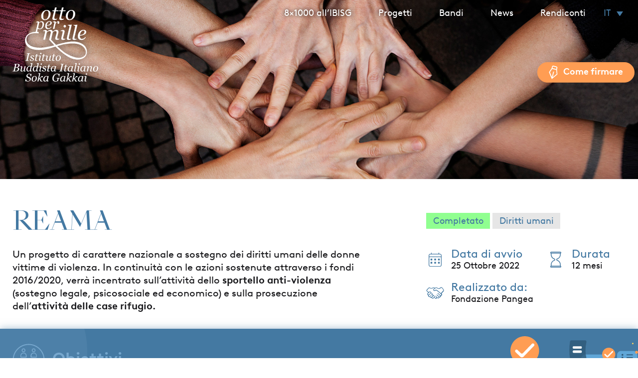

--- FILE ---
content_type: text/html; charset=UTF-8
request_url: https://ottopermille.sokagakkai.it/progetto/rete-antiviolenza-reama/
body_size: 15609
content:
<!DOCTYPE HTML>
<html lang="it-IT">
<head>
    <meta charset="UTF-8">
    <meta http-equiv="X-UA-Compatible" content="IE=edge">
    <meta name="HandheldFriendly" content="True">
    <meta name="MobileOptimized" content="320">
    <meta name="viewport" content="width=device-width, initial-scale=1"/>
    <link rel="apple-touch-icon" href="https://ottopermille.sokagakkai.it/wp-content/themes/ottopermille/assets/dist/img/apple-touch-icon.png">
    <link rel="icon" href="https://ottopermille.sokagakkai.it/wp-content/themes/ottopermille/assets/dist/img/favicon.png">
    <!--[if IE]>
    <link rel="shortcut icon" href="https://ottopermille.sokagakkai.it/wp-content/themes/ottopermille/assets/dist/img/favicon.ico">
    <![endif]-->
    <meta name="msapplication-TileColor" content="#000">
    <meta name="msapplication-TileImage" content="https://ottopermille.sokagakkai.it/wp-content/themes/ottopermille/assets/dist/img/win8-tile-icon.png">
    <meta name="theme-color" content="#000">
    <link rel="profile" href="http://gmpg.org/xfn/11">
    <link rel="pingback" href="https://ottopermille.sokagakkai.it/xmlrpc.php">
        <meta name='robots' content='index, follow, max-image-preview:large, max-snippet:-1, max-video-preview:-1' />

	<!-- This site is optimized with the Yoast SEO plugin v20.9 - https://yoast.com/wordpress/plugins/seo/ -->
	<title>REAMA - Con Fondazione Pangea dalla parte delle donne</title>
	<meta name="description" content="REAMA, un progetto realizzato con Fondazione Pangea per sostenere donne vittime di violenza domestica e i loro bambini." />
	<link rel="canonical" href="https://ottopermille.sokagakkai.it/progetto/rete-antiviolenza-reama/" />
	<meta property="og:locale" content="it_IT" />
	<meta property="og:type" content="article" />
	<meta property="og:title" content="REAMA - Con Fondazione Pangea dalla parte delle donne" />
	<meta property="og:description" content="REAMA, un progetto realizzato con Fondazione Pangea per sostenere donne vittime di violenza domestica e i loro bambini." />
	<meta property="og:url" content="https://ottopermille.sokagakkai.it/progetto/rete-antiviolenza-reama/" />
	<meta property="og:site_name" content="8x1000 Soka Gakkai" />
	<meta property="article:publisher" content="https://www.facebook.com/sgi.italia/" />
	<meta property="article:modified_time" content="2024-08-28T14:40:14+00:00" />
	<meta property="og:image" content="https://ottopermille.sokagakkai.it/wp-content/uploads/2020/12/banner_proposta1.jpg" />
	<meta property="og:image:width" content="1920" />
	<meta property="og:image:height" content="1153" />
	<meta property="og:image:type" content="image/jpeg" />
	<meta name="twitter:card" content="summary_large_image" />
	<meta name="twitter:site" content="@sokagakkaitalia" />
	<script type="application/ld+json" class="yoast-schema-graph">{"@context":"https://schema.org","@graph":[{"@type":"WebPage","@id":"https://ottopermille.sokagakkai.it/progetto/rete-antiviolenza-reama/","url":"https://ottopermille.sokagakkai.it/progetto/rete-antiviolenza-reama/","name":"REAMA - Con Fondazione Pangea dalla parte delle donne","isPartOf":{"@id":"https://ottopermille.sokagakkai.it/#website"},"primaryImageOfPage":{"@id":"https://ottopermille.sokagakkai.it/progetto/rete-antiviolenza-reama/#primaryimage"},"image":{"@id":"https://ottopermille.sokagakkai.it/progetto/rete-antiviolenza-reama/#primaryimage"},"thumbnailUrl":"https://ottopermille.sokagakkai.it/wp-content/uploads/2020/12/banner_proposta1.jpg","datePublished":"2022-11-21T10:07:25+00:00","dateModified":"2024-08-28T14:40:14+00:00","description":"REAMA, un progetto realizzato con Fondazione Pangea per sostenere donne vittime di violenza domestica e i loro bambini.","breadcrumb":{"@id":"https://ottopermille.sokagakkai.it/progetto/rete-antiviolenza-reama/#breadcrumb"},"inLanguage":"it-IT","potentialAction":[{"@type":"ReadAction","target":["https://ottopermille.sokagakkai.it/progetto/rete-antiviolenza-reama/"]}]},{"@type":"ImageObject","inLanguage":"it-IT","@id":"https://ottopermille.sokagakkai.it/progetto/rete-antiviolenza-reama/#primaryimage","url":"https://ottopermille.sokagakkai.it/wp-content/uploads/2020/12/banner_proposta1.jpg","contentUrl":"https://ottopermille.sokagakkai.it/wp-content/uploads/2020/12/banner_proposta1.jpg","width":1920,"height":1153},{"@type":"BreadcrumbList","@id":"https://ottopermille.sokagakkai.it/progetto/rete-antiviolenza-reama/#breadcrumb","itemListElement":[{"@type":"ListItem","position":1,"name":"Home","item":"https://ottopermille.sokagakkai.it/"},{"@type":"ListItem","position":2,"name":"Progetti","item":"https://ottopermille.sokagakkai.it/progetti/"},{"@type":"ListItem","position":3,"name":"REAMA"}]},{"@type":"WebSite","@id":"https://ottopermille.sokagakkai.it/#website","url":"https://ottopermille.sokagakkai.it/","name":"8x1000 Soka Gakkai","description":"","publisher":{"@id":"https://ottopermille.sokagakkai.it/#organization"},"potentialAction":[{"@type":"SearchAction","target":{"@type":"EntryPoint","urlTemplate":"https://ottopermille.sokagakkai.it/?s={search_term_string}"},"query-input":"required name=search_term_string"}],"inLanguage":"it-IT"},{"@type":"Organization","@id":"https://ottopermille.sokagakkai.it/#organization","name":"Istituto Buddista Italiano Soka Gakkai","url":"https://ottopermille.sokagakkai.it/","logo":{"@type":"ImageObject","inLanguage":"it-IT","@id":"https://ottopermille.sokagakkai.it/#/schema/logo/image/","url":"https://ottopermille.sokagakkai.it/wp-content/uploads/2020/12/logo.png","contentUrl":"https://ottopermille.sokagakkai.it/wp-content/uploads/2020/12/logo.png","width":300,"height":261,"caption":"Istituto Buddista Italiano Soka Gakkai"},"image":{"@id":"https://ottopermille.sokagakkai.it/#/schema/logo/image/"},"sameAs":["https://www.facebook.com/sgi.italia/","https://twitter.com/sokagakkaitalia","https://www.youtube.com/channel/UCW7Pl9eMLzmlP_BHG7bIXPQ"]}]}</script>
	<!-- / Yoast SEO plugin. -->


<link rel='dns-prefetch' href='//maps.googleapis.com' />
<link rel="alternate" type="application/rss+xml" title="8x1000 Soka Gakkai &raquo; Feed" href="https://ottopermille.sokagakkai.it/feed/" />
<link rel="alternate" type="application/rss+xml" title="8x1000 Soka Gakkai &raquo; Feed dei commenti" href="https://ottopermille.sokagakkai.it/comments/feed/" />
<link rel='stylesheet' id='wp-block-library-css' href='https://ottopermille.sokagakkai.it/wp-includes/css/dist/block-library/style.min.css' type='text/css' media='all' />
<link rel='stylesheet' id='classic-theme-styles-css' href='https://ottopermille.sokagakkai.it/wp-includes/css/classic-themes.min.css' type='text/css' media='all' />
<style id='global-styles-inline-css' type='text/css'>
body{--wp--preset--color--black: #000000;--wp--preset--color--cyan-bluish-gray: #abb8c3;--wp--preset--color--white: #ffffff;--wp--preset--color--pale-pink: #f78da7;--wp--preset--color--vivid-red: #cf2e2e;--wp--preset--color--luminous-vivid-orange: #ff6900;--wp--preset--color--luminous-vivid-amber: #fcb900;--wp--preset--color--light-green-cyan: #7bdcb5;--wp--preset--color--vivid-green-cyan: #00d084;--wp--preset--color--pale-cyan-blue: #8ed1fc;--wp--preset--color--vivid-cyan-blue: #0693e3;--wp--preset--color--vivid-purple: #9b51e0;--wp--preset--gradient--vivid-cyan-blue-to-vivid-purple: linear-gradient(135deg,rgba(6,147,227,1) 0%,rgb(155,81,224) 100%);--wp--preset--gradient--light-green-cyan-to-vivid-green-cyan: linear-gradient(135deg,rgb(122,220,180) 0%,rgb(0,208,130) 100%);--wp--preset--gradient--luminous-vivid-amber-to-luminous-vivid-orange: linear-gradient(135deg,rgba(252,185,0,1) 0%,rgba(255,105,0,1) 100%);--wp--preset--gradient--luminous-vivid-orange-to-vivid-red: linear-gradient(135deg,rgba(255,105,0,1) 0%,rgb(207,46,46) 100%);--wp--preset--gradient--very-light-gray-to-cyan-bluish-gray: linear-gradient(135deg,rgb(238,238,238) 0%,rgb(169,184,195) 100%);--wp--preset--gradient--cool-to-warm-spectrum: linear-gradient(135deg,rgb(74,234,220) 0%,rgb(151,120,209) 20%,rgb(207,42,186) 40%,rgb(238,44,130) 60%,rgb(251,105,98) 80%,rgb(254,248,76) 100%);--wp--preset--gradient--blush-light-purple: linear-gradient(135deg,rgb(255,206,236) 0%,rgb(152,150,240) 100%);--wp--preset--gradient--blush-bordeaux: linear-gradient(135deg,rgb(254,205,165) 0%,rgb(254,45,45) 50%,rgb(107,0,62) 100%);--wp--preset--gradient--luminous-dusk: linear-gradient(135deg,rgb(255,203,112) 0%,rgb(199,81,192) 50%,rgb(65,88,208) 100%);--wp--preset--gradient--pale-ocean: linear-gradient(135deg,rgb(255,245,203) 0%,rgb(182,227,212) 50%,rgb(51,167,181) 100%);--wp--preset--gradient--electric-grass: linear-gradient(135deg,rgb(202,248,128) 0%,rgb(113,206,126) 100%);--wp--preset--gradient--midnight: linear-gradient(135deg,rgb(2,3,129) 0%,rgb(40,116,252) 100%);--wp--preset--duotone--dark-grayscale: url('#wp-duotone-dark-grayscale');--wp--preset--duotone--grayscale: url('#wp-duotone-grayscale');--wp--preset--duotone--purple-yellow: url('#wp-duotone-purple-yellow');--wp--preset--duotone--blue-red: url('#wp-duotone-blue-red');--wp--preset--duotone--midnight: url('#wp-duotone-midnight');--wp--preset--duotone--magenta-yellow: url('#wp-duotone-magenta-yellow');--wp--preset--duotone--purple-green: url('#wp-duotone-purple-green');--wp--preset--duotone--blue-orange: url('#wp-duotone-blue-orange');--wp--preset--font-size--small: 13px;--wp--preset--font-size--medium: 20px;--wp--preset--font-size--large: 36px;--wp--preset--font-size--x-large: 42px;--wp--preset--spacing--20: 0.44rem;--wp--preset--spacing--30: 0.67rem;--wp--preset--spacing--40: 1rem;--wp--preset--spacing--50: 1.5rem;--wp--preset--spacing--60: 2.25rem;--wp--preset--spacing--70: 3.38rem;--wp--preset--spacing--80: 5.06rem;--wp--preset--shadow--natural: 6px 6px 9px rgba(0, 0, 0, 0.2);--wp--preset--shadow--deep: 12px 12px 50px rgba(0, 0, 0, 0.4);--wp--preset--shadow--sharp: 6px 6px 0px rgba(0, 0, 0, 0.2);--wp--preset--shadow--outlined: 6px 6px 0px -3px rgba(255, 255, 255, 1), 6px 6px rgba(0, 0, 0, 1);--wp--preset--shadow--crisp: 6px 6px 0px rgba(0, 0, 0, 1);}:where(.is-layout-flex){gap: 0.5em;}body .is-layout-flow > .alignleft{float: left;margin-inline-start: 0;margin-inline-end: 2em;}body .is-layout-flow > .alignright{float: right;margin-inline-start: 2em;margin-inline-end: 0;}body .is-layout-flow > .aligncenter{margin-left: auto !important;margin-right: auto !important;}body .is-layout-constrained > .alignleft{float: left;margin-inline-start: 0;margin-inline-end: 2em;}body .is-layout-constrained > .alignright{float: right;margin-inline-start: 2em;margin-inline-end: 0;}body .is-layout-constrained > .aligncenter{margin-left: auto !important;margin-right: auto !important;}body .is-layout-constrained > :where(:not(.alignleft):not(.alignright):not(.alignfull)){max-width: var(--wp--style--global--content-size);margin-left: auto !important;margin-right: auto !important;}body .is-layout-constrained > .alignwide{max-width: var(--wp--style--global--wide-size);}body .is-layout-flex{display: flex;}body .is-layout-flex{flex-wrap: wrap;align-items: center;}body .is-layout-flex > *{margin: 0;}:where(.wp-block-columns.is-layout-flex){gap: 2em;}.has-black-color{color: var(--wp--preset--color--black) !important;}.has-cyan-bluish-gray-color{color: var(--wp--preset--color--cyan-bluish-gray) !important;}.has-white-color{color: var(--wp--preset--color--white) !important;}.has-pale-pink-color{color: var(--wp--preset--color--pale-pink) !important;}.has-vivid-red-color{color: var(--wp--preset--color--vivid-red) !important;}.has-luminous-vivid-orange-color{color: var(--wp--preset--color--luminous-vivid-orange) !important;}.has-luminous-vivid-amber-color{color: var(--wp--preset--color--luminous-vivid-amber) !important;}.has-light-green-cyan-color{color: var(--wp--preset--color--light-green-cyan) !important;}.has-vivid-green-cyan-color{color: var(--wp--preset--color--vivid-green-cyan) !important;}.has-pale-cyan-blue-color{color: var(--wp--preset--color--pale-cyan-blue) !important;}.has-vivid-cyan-blue-color{color: var(--wp--preset--color--vivid-cyan-blue) !important;}.has-vivid-purple-color{color: var(--wp--preset--color--vivid-purple) !important;}.has-black-background-color{background-color: var(--wp--preset--color--black) !important;}.has-cyan-bluish-gray-background-color{background-color: var(--wp--preset--color--cyan-bluish-gray) !important;}.has-white-background-color{background-color: var(--wp--preset--color--white) !important;}.has-pale-pink-background-color{background-color: var(--wp--preset--color--pale-pink) !important;}.has-vivid-red-background-color{background-color: var(--wp--preset--color--vivid-red) !important;}.has-luminous-vivid-orange-background-color{background-color: var(--wp--preset--color--luminous-vivid-orange) !important;}.has-luminous-vivid-amber-background-color{background-color: var(--wp--preset--color--luminous-vivid-amber) !important;}.has-light-green-cyan-background-color{background-color: var(--wp--preset--color--light-green-cyan) !important;}.has-vivid-green-cyan-background-color{background-color: var(--wp--preset--color--vivid-green-cyan) !important;}.has-pale-cyan-blue-background-color{background-color: var(--wp--preset--color--pale-cyan-blue) !important;}.has-vivid-cyan-blue-background-color{background-color: var(--wp--preset--color--vivid-cyan-blue) !important;}.has-vivid-purple-background-color{background-color: var(--wp--preset--color--vivid-purple) !important;}.has-black-border-color{border-color: var(--wp--preset--color--black) !important;}.has-cyan-bluish-gray-border-color{border-color: var(--wp--preset--color--cyan-bluish-gray) !important;}.has-white-border-color{border-color: var(--wp--preset--color--white) !important;}.has-pale-pink-border-color{border-color: var(--wp--preset--color--pale-pink) !important;}.has-vivid-red-border-color{border-color: var(--wp--preset--color--vivid-red) !important;}.has-luminous-vivid-orange-border-color{border-color: var(--wp--preset--color--luminous-vivid-orange) !important;}.has-luminous-vivid-amber-border-color{border-color: var(--wp--preset--color--luminous-vivid-amber) !important;}.has-light-green-cyan-border-color{border-color: var(--wp--preset--color--light-green-cyan) !important;}.has-vivid-green-cyan-border-color{border-color: var(--wp--preset--color--vivid-green-cyan) !important;}.has-pale-cyan-blue-border-color{border-color: var(--wp--preset--color--pale-cyan-blue) !important;}.has-vivid-cyan-blue-border-color{border-color: var(--wp--preset--color--vivid-cyan-blue) !important;}.has-vivid-purple-border-color{border-color: var(--wp--preset--color--vivid-purple) !important;}.has-vivid-cyan-blue-to-vivid-purple-gradient-background{background: var(--wp--preset--gradient--vivid-cyan-blue-to-vivid-purple) !important;}.has-light-green-cyan-to-vivid-green-cyan-gradient-background{background: var(--wp--preset--gradient--light-green-cyan-to-vivid-green-cyan) !important;}.has-luminous-vivid-amber-to-luminous-vivid-orange-gradient-background{background: var(--wp--preset--gradient--luminous-vivid-amber-to-luminous-vivid-orange) !important;}.has-luminous-vivid-orange-to-vivid-red-gradient-background{background: var(--wp--preset--gradient--luminous-vivid-orange-to-vivid-red) !important;}.has-very-light-gray-to-cyan-bluish-gray-gradient-background{background: var(--wp--preset--gradient--very-light-gray-to-cyan-bluish-gray) !important;}.has-cool-to-warm-spectrum-gradient-background{background: var(--wp--preset--gradient--cool-to-warm-spectrum) !important;}.has-blush-light-purple-gradient-background{background: var(--wp--preset--gradient--blush-light-purple) !important;}.has-blush-bordeaux-gradient-background{background: var(--wp--preset--gradient--blush-bordeaux) !important;}.has-luminous-dusk-gradient-background{background: var(--wp--preset--gradient--luminous-dusk) !important;}.has-pale-ocean-gradient-background{background: var(--wp--preset--gradient--pale-ocean) !important;}.has-electric-grass-gradient-background{background: var(--wp--preset--gradient--electric-grass) !important;}.has-midnight-gradient-background{background: var(--wp--preset--gradient--midnight) !important;}.has-small-font-size{font-size: var(--wp--preset--font-size--small) !important;}.has-medium-font-size{font-size: var(--wp--preset--font-size--medium) !important;}.has-large-font-size{font-size: var(--wp--preset--font-size--large) !important;}.has-x-large-font-size{font-size: var(--wp--preset--font-size--x-large) !important;}
.wp-block-navigation a:where(:not(.wp-element-button)){color: inherit;}
:where(.wp-block-columns.is-layout-flex){gap: 2em;}
.wp-block-pullquote{font-size: 1.5em;line-height: 1.6;}
</style>
<link rel='stylesheet' id='wpml-blocks-css' href='https://ottopermille.sokagakkai.it/wp-content/plugins/sitepress-multilingual-cms/dist/css/blocks/styles.css' type='text/css' media='all' />
<link rel='stylesheet' id='contact-form-7-css' href='https://ottopermille.sokagakkai.it/wp-content/plugins/contact-form-7/includes/css/styles.css' type='text/css' media='all' />
<link rel='stylesheet' id='wpml-legacy-dropdown-0-css' href='https://ottopermille.sokagakkai.it/wp-content/plugins/sitepress-multilingual-cms/templates/language-switchers/legacy-dropdown/style.min.css' type='text/css' media='all' />
<link rel='stylesheet' id='sib-front-css-css' href='https://ottopermille.sokagakkai.it/wp-content/plugins/mailin/css/mailin-front.css' type='text/css' media='all' />
<link rel='stylesheet' id='main-css' href='https://ottopermille.sokagakkai.it/wp-content/themes/ottopermille/assets/dist/css/main.css' type='text/css' media='all' />
<link rel='shortlink' href='https://ottopermille.sokagakkai.it/?p=2103' />
<link rel="alternate" type="application/json+oembed" href="https://ottopermille.sokagakkai.it/wp-json/oembed/1.0/embed?url=https%3A%2F%2Fottopermille.sokagakkai.it%2Fprogetto%2Frete-antiviolenza-reama%2F" />
<link rel="alternate" type="text/xml+oembed" href="https://ottopermille.sokagakkai.it/wp-json/oembed/1.0/embed?url=https%3A%2F%2Fottopermille.sokagakkai.it%2Fprogetto%2Frete-antiviolenza-reama%2F&#038;format=xml" />
<meta name="generator" content="WPML ver:4.6.4 stt:1,27;" />
<meta name="cdp-version" content="1.4.0" />
	<style></style>

	    <script type="text/javascript">
        var siteUrl = "https://ottopermille.sokagakkai.it";
        var templateUrl = "https://ottopermille.sokagakkai.it/wp-content/themes/ottopermille";
    </script>
</head>

<body class="project-template-default single single-project postid-2103" itemscope itemtype="http://schema.org/WebPage">
        <nav id="site-navbar" class="navbar navbar-light navbar-expand-lg sticky-top" role="navigation" itemscope itemtype="http://schema.org/SiteNavigationElement">
            <div class="container-fluid">
                <a id="logo" class="navbar-brand" href="https://ottopermille.sokagakkai.it" title="8&#215;1000 Soka Gakkai">
                    <svg version="1.1" id="logo-image" xmlns="http://www.w3.org/2000/svg" viewBox="0 0 202.6 175.9" xml:space="preserve"><path fill="#C9AA69" d="M76.4 30c2 0 4-.4 5.8-1.3 1.6-.8 3.1-2 4.3-3.4 1.2-1.4 2.1-3 2.7-4.8.6-1.8.9-3.6.9-5.4.1-2.4-.7-4.8-2.3-6.6-1.7-1.7-4-2.6-6.4-2.5-1.9 0-3.8.4-5.5 1.2-1.6.8-3.1 1.9-4.3 3.2-2.4 2.9-3.8 6.6-3.7 10.4-.1 2.4.7 4.8 2.4 6.6 1.5 1.8 3.8 2.7 6.1 2.6zm-3.5-12.9c.3-1.5.7-3 1.4-4.5.6-1.5 1.6-2.8 2.9-3.8 1.1-.8 2.3-1.2 3.6-1.2 1.3-.1 2.6.6 3.4 1.6.9 1.5 1.3 3.2 1.2 4.9 0 1.7-.2 3.4-.5 5.1-.3 1.5-.8 3-1.5 4.4-.6 1.3-1.5 2.4-2.6 3.3-1 .8-2.3 1.3-3.6 1.3-1.4.1-2.7-.6-3.4-1.7-.9-1.5-1.3-3.3-1.1-5-.2-1.4 0-2.9.2-4.4zm21.7 7.2c-.1.4-.1.8-.2 1.1 0 .3-.1.7-.1 1-.1 1 .3 1.9 1 2.5.9.7 2.1 1 3.2.9 1.1 0 2.3-.1 3.4-.4 1-.3 2-.7 3-1.1l.4-1.7c-.5.2-1.1.3-1.7.4-.6.1-1.1.1-1.7.1-.8.1-1.6-.1-2.3-.6-.5-.5-.7-1.2-.6-1.9 0-.5.1-.9.1-1.4.1-.5.2-1.1.3-1.7l3-12.7h6.4l.5-2.1H103l1.6-6.8h-4.1l-1.6 6.8h-4.2l-.5 2.1h4.1l-3.7 15.5zm16.4 0c-.1.4-.1.8-.2 1.1 0 .3-.1.7-.1 1-.1 1 .3 1.9 1 2.5.9.7 2.1 1 3.2.9 1.1 0 2.3-.1 3.4-.4 1-.3 2-.7 3-1.1l.4-1.7c-.5.2-1.1.3-1.7.4-.6.1-1.1.1-1.7.1-.8.1-1.6-.1-2.3-.6-.5-.5-.7-1.2-.6-1.9 0-.5.1-.9.1-1.4.1-.5.2-1.1.3-1.7l3-12.7h6.4l.5-2.1h-6.4L121 0h-4.1l-1.6 6.8H111l-.5 2.1h4.1L111 24.3zm23.6 5.7c2 0 4-.4 5.8-1.3 1.6-.8 3.1-2 4.3-3.4 1.2-1.4 2.1-3 2.7-4.8.6-1.8.9-3.6.9-5.4.1-2.4-.7-4.8-2.3-6.6-1.7-1.7-4-2.6-6.4-2.5-1.9 0-3.8.4-5.5 1.2-1.6.8-3.1 1.9-4.3 3.2-2.4 2.9-3.8 6.6-3.7 10.4-.1 2.4.7 4.8 2.4 6.6 1.5 1.8 3.7 2.7 6.1 2.6zm-3.5-12.9c.3-1.5.7-3 1.4-4.5.6-1.5 1.6-2.8 2.9-3.8 1.1-.8 2.3-1.2 3.6-1.2 1.3-.1 2.6.6 3.4 1.6.9 1.5 1.3 3.2 1.2 4.9 0 1.7-.2 3.4-.5 5.1-.3 1.5-.8 3-1.5 4.4-.6 1.3-1.5 2.4-2.6 3.3-1 .8-2.3 1.3-3.6 1.3-1.4.1-2.7-.6-3.4-1.7-.9-1.5-1.3-3.3-1.1-5-.2-1.4-.1-2.9.2-4.4zm-5.5 29.7c.6-.6.9-1.5.9-2.3 0-.8-.3-1.5-.8-2.1-.6-.6-1.3-.9-2.1-.9s-1.5.3-2 .9c-.6.6-.9 1.4-.9 2.2 0 .8.3 1.6.9 2.1.5.6 1.2.9 2 .9.7.2 1.5-.2 2-.8zm-7.5 14.5-2.4 9.8c-.1.6-.2 1.1-.3 1.5-.1.4-.1.7-.1 1.1 0 .9.3 1.7.9 2.4.7.7 1.8 1 2.8 1 .7 0 1.5-.1 2.2-.3 1.2-.3 2.3-.7 3.4-1.2l.3-1.5c-.4.1-.8.2-1.3.3-.4.1-.8.1-1.3.1-.7.1-1.3-.1-1.9-.5-.4-.5-.7-1.1-.6-1.8 0-.5.1-1 .2-1.4.1-.6.2-1.2.4-1.8l2.5-9.8c.1-.5.2-.9.3-1.4.1-.4.1-.8.1-1.1 0-.9-.3-1.8-.9-2.4-.8-.7-1.7-1-2.7-.9-.8 0-1.5.2-2.3.4-1.1.3-2.2.7-3.2 1.2l-.3 1.5c.3-.1.7-.2 1.3-.3.4-.1.9-.1 1.3-.2.6-.1 1.2.1 1.7.4.3.5.5 1.1.4 1.7 0 .5-.1 1.1-.2 1.6s-.2 1.1-.3 1.6zm15.5 7.6 6.5-27.8-.2-.3-8.6.5-.3 1.4c.5.1 1 .1 1.5.2.4 0 .8.1 1.2.3.3.1.6.4.8.7.2.4.3.8.3 1.3 0 .2 0 .5-.1.7 0 .2-.1.5-.2 1l-5.6 24.3c-.1.6-.2 1.1-.3 1.5-.1.4-.1.7-.1 1.1 0 .9.3 1.7 1 2.4.8.7 1.8 1 2.8 1 .9 0 1.7-.1 2.5-.3.7-.2 1.8-.6 3.2-1.2l.3-1.5c-.4.1-.9.2-1.4.3-.5.1-.9.1-1.4.1-.7.1-1.3-.1-1.9-.5-.5-.5-.7-1.1-.6-1.8 0-.5.1-1 .2-1.4.1-.8.2-1.4.4-2zm10.8-26.2c.5.1 1 .1 1.5.2.4 0 .8.1 1.2.3.3.1.6.4.8.7.2.4.3.8.3 1.3 0 .2 0 .5-.1.7 0 .2-.1.5-.2 1l-5.6 24.3c-.1.6-.2 1.1-.3 1.5-.1.4-.1.7-.1 1.1 0 .9.3 1.7 1 2.4.8.7 1.8 1 2.8 1 .9 0 1.7-.1 2.5-.3.7-.2 1.8-.6 3.2-1.2l.3-1.5c-.4.1-.9.2-1.4.3-.5.1-.9.1-1.4.1-.7.1-1.3-.1-1.9-.5-.5-.5-.7-1.1-.6-1.8 0-.5.1-1 .2-1.4.1-.6.3-1.2.4-1.8l6.5-27.8-.2-.3-8.6.5-.3 1.2zm18.7 34.5c2 0 4-.6 5.7-1.7 1.9-1.1 3.4-2.7 4.6-4.5l-1.3-1c-.9 1.3-2.1 2.5-3.5 3.4-1.2.8-2.6 1.2-4.1 1.2-1.6.1-3.1-.6-4-1.9-1-1.7-1.5-3.6-1.3-5.6 1.8-.2 3.4-.5 4.8-.8 1.5-.3 2.9-.8 4.3-1.3 1.7-.5 3.2-1.5 4.5-2.8 1-1.2 1.6-2.7 1.5-4.2 0-1.3-.6-2.6-1.6-3.5-1.4-1-3.2-1.5-4.9-1.4-1.9 0-3.8.4-5.5 1.3-1.6.9-3 2-4.2 3.5-1.2 1.4-2.1 3.1-2.7 4.8-.6 1.8-.9 3.7-.9 5.6-.2 2.4.6 4.7 2.2 6.5 1.8 1.7 4.1 2.5 6.4 2.4zm-.7-19.3c1.6-2 3.3-3 5.1-3 .3 0 .6 0 .9.1.3 0 .6.2.9.3.3.2.5.5.6.8.2.4.3.9.3 1.4 0 1.3-.3 2.6-.9 3.7-.7 1.1-1.7 2-2.8 2.5-1.1.5-2.2.9-3.4 1.1-1.4.3-2.6.5-3.6.7.2-2.8 1.3-5.4 2.9-7.6zm-79-24.2c-1.3.7-2.4 1.6-3.3 2.7-.9 1.1-1.6 2.4-2.1 3.8s-.7 2.9-.7 4.4c-.1 1.9.5 3.7 1.7 5.1 1.3 1.3 3.1 1.9 4.9 1.8 1.6 0 3.2-.5 4.6-1.3 1.5-.9 2.7-2.1 3.7-3.6l-1-.8c-.8 1.1-1.7 2-2.8 2.7-1 .6-2.1.9-3.2.9-1.2.1-2.4-.5-3.1-1.5-.8-1.3-1.2-2.9-1.1-4.4 1.4-.2 2.7-.4 3.8-.6 1.2-.3 2.3-.6 3.4-1 1.3-.4 2.6-1.2 3.5-2.2.8-.9 1.2-2.1 1.2-3.3 0-1.1-.4-2.1-1.3-2.7-1.1-.8-2.5-1.2-3.9-1.1-1.4 0-2.9.4-4.3 1.1zm5.5.6c.2.2.4.4.5.6.1.4.2.7.2 1.1 0 1-.2 2-.7 2.9-.5.9-1.3 1.6-2.3 2-.8.4-1.7.7-2.7.9-1.1.2-2 .4-2.9.5.2-2.2 1.1-4.2 2.3-6 .9-1.4 2.4-2.3 4-2.4.3 0 .5 0 .8.1.3 0 .6.1.8.3zm19.4-1.7c-.8 0-1.7.3-2.3.8-1.1.8-2.3 1.7-3.3 2.6h-.1c.1-.8-.2-1.7-.6-2.4-.5-.6-1.3-.9-2.1-.8-.6 0-1.3.1-1.9.3-.9.3-1.7.6-2.5.9l-.3 1.2c.2-.1.6-.1 1-.2.3-.1.7-.1 1-.1.5-.1 1 .1 1.4.3.3.4.4.9.3 1.4 0 .4-.1.9-.2 1.3-.1.6-.2 1-.3 1.3l-2.7 11.9h3.4L102 38c.6-.7 1.2-1.3 1.9-1.8.5-.4 1-.7 1.6-1 .4-.2.8-.4 1.2-.5.2-.1.5-.1.7-.1-.2.5-.4.9-.6 1.4-.2.4-.3.8-.3 1.3 0 .4.2.8.5 1.1.8.6 1.8.6 2.6.2.3-.2.5-.5.7-.8.2-.3.3-.7.4-1 .1-.4.1-.7.1-1.1 0-.5 0-1-.2-1.5-.1-.3-.3-.6-.6-.9-.3-.2-.6-.4-.9-.5-.1-.1-.5-.2-.8-.2zm65.9 63.9c-4.5-10.4-18.1-15.2-28.8-15.7s-26 3.2-42.4 8L91.2 76.4l4-17c.9-1.1 2.1-2 3.3-2.7.9-.5 2-.7 3-.7.8-.1 1.6.3 2.1.9.5.7.7 1.6.7 2.4 0 .4-.1.9-.1 1.3-.1.5-.2 1.1-.4 1.8l-2.3 8.6c-.1.6-.2 1-.3 1.4-.1.4-.1.7-.1 1.1 0 .9.3 1.7.9 2.4.8.7 1.8 1 2.8 1 .7 0 1.5-.1 2.2-.3 1.2-.3 2.3-.7 3.4-1.2l.4-1.5c-.4.1-.8.2-1.3.3-.4.1-.8.1-1.3.1-.7.1-1.3-.1-1.9-.5-.4-.5-.6-1.1-.6-1.8 0-.5.1-1 .2-1.5.1-.6.3-1.2.4-1.7l1.9-7.4c.2-.7.3-1.4.4-2.1.1-.5.1-1 .1-1.5.1-1.2-.4-2.4-1.2-3.4-.9-.9-2.1-1.4-3.4-1.3-1.6 0-3.1.3-4.5 1.1-1.6.9-3 1.9-4.4 3.1h-.1c-.1-1.1-.6-2.2-1.4-3-.9-.8-2.1-1.2-3.3-1.2-1.4 0-2.9.3-4.2.9-1.6.9-3.1 1.9-4.5 3.1h-.1c0-1-.3-1.9-.8-2.7-.7-.7-1.6-1.1-2.6-1-.8 0-1.6.2-2.4.4-1.1.3-2.2.7-3.2 1.2l-.3 1.5c.3-.1.7-.2 1.2-.3.4-.1.9-.2 1.3-.2.9-.3 1.9.3 2.2 1.2.1.3.1.7 0 1 0 .5-.1 1.1-.2 1.6-.1.6-.2 1.2-.4 1.7l-3.5 15h4.3l3.9-16.9c1-1.2 2.3-2.2 3.7-2.9.9-.4 1.9-.6 2.9-.7.8-.1 1.6.3 2.2.9.5.7.8 1.5.7 2.4 0 .3 0 .6-.1.8-.1.4-.1.7-.2 1.1l-3.6 15.4 12.2 13.3c-26.9 7-34.2 5.6-34.2 5.6s-31 .8-31.5-18.8c-.5-20.1 28.5-15.1 28.5-15.1l.2-3.4s-.7-.1-1.9-.2c-.1 0-.3-.1-.4-.1-.3-.1-.6-.2-.8-.4-.2-.2-.4-.5-.4-.8 0-.2 0-.4.1-.6 0-.3.1-.6.2-.9l1.1-4.8c.6.4 1.2.7 1.8 1 .8.3 1.7.4 2.6.4 1.3 0 2.6-.3 3.8-.9 1.3-.6 2.5-1.5 3.4-2.6 2-2.3 3.1-5.3 3.1-8.5.1-1.8-.4-3.6-1.5-5.1-1.1-1.3-2.7-2-4.3-1.9-1 0-2 .3-2.8.8-1 .5-1.9 1.2-2.7 1.9h-.1c-.1-.7-.4-1.3-.8-1.8-.5-.5-1.2-.7-1.9-.6-.6 0-1.3.1-1.9.3-.9.3-1.7.6-2.5 1l-.3 1.2c.2-.1.6-.1 1-.2.3-.1.7-.1 1-.2.5-.1 1 .1 1.4.3.3.4.4.9.3 1.4 0 .4 0 .8-.1 1.2-.1.5-.2.9-.3 1.4l-3.8 16.8c-.1.4-.2.8-.5 1.1-.2.3-.5.5-.9.6h-.2c-.3 0-.5.1-.8.1-5.8.7-23 3.3-23.1 20.5-.1 9.5 7.4 16.6 14.6 19.3 17.2 6.6 40 .6 50.9-3 2-.6 4.3-1.2 6.6-1.9 7 7.2 28.1 27.3 45 29.9 2 .5 4.1.7 6.2.8h1.4c20.8-.9 24.4-16.5 19.8-27.2zM63 37.1c.7-.8 1.6-1.4 2.5-1.9.6-.3 1.2-.5 1.9-.5.6 0 1.3.1 1.8.4.5.3.8.6 1.1 1.1.3.5.5 1.1.6 1.6.1.6.2 1.3.2 1.9 0 1.4-.2 2.7-.5 4.1-.3 1.2-.8 2.4-1.4 3.4-.5.9-1.3 1.7-2.2 2.3-.8.5-1.7.8-2.7.8-.9 0-1.7-.3-2.4-.9-.6-.5-1-1.2-1.1-1.9L63 37.1zm107.6 77.3c-11.7 11.7-34.4.8-47.5-7.5l-.9-.6c-5.8-4.5-11.3-9.4-16.5-14.6 5.9-1.7 11.6-3.3 14.3-3.9 8.4-1.6 19-2.9 28.3-2 24 2.3 29.5 21.3 22.3 28.6z"/><path fill="#C9AA69" class="payoff" d="m42.3 108.7-.2.8c-.3 0-.7.1-1 .1-.3 0-.6.1-.9.2-.3.1-.6.3-.8.5-.2.2-.3.5-.3.7l-3 13.1v.4c0 .2 0 .3.1.5s.3.3.5.4c.3.1.5.2.8.2.4.1.7.1 1 .1l-.2.8h-8.1l.2-.8 1-.1c.3 0 .6-.1.9-.2.3-.1.5-.3.7-.5.2-.2.3-.5.3-.8l3-13.1v-.4c0-.2 0-.3-.1-.4-.1-.2-.3-.3-.4-.3l-.9-.3c-.3-.1-.6-.1-.9-.2l.2-.8 8.1.1zm3 18.2c-1.1 0-2.1-.2-3.1-.7-.7-.3-1.2-1-1.2-1.7 0-.3.1-.7.4-.9.2-.3.5-.4.9-.4.3 0 .6.1.8.2.2.1.4.3.5.5.1.2.3.5.3.8.1.3.2.6.2.7.1.2.3.3.5.4.3.1.6.2 1 .2.8.1 1.5-.2 2.1-.7.5-.5.7-1.2.7-1.8 0-.5-.2-1-.7-1.4-.6-.4-1.3-.7-2-.9-.4-.1-.7-.3-1.1-.5-.4-.2-.7-.4-1-.7-.3-.3-.6-.6-.7-1-.2-.4-.3-.9-.3-1.3 0-1.1.5-2.1 1.4-2.8 1-.8 2.3-1.2 3.6-1.2.3 0 .7 0 1.1.1.4 0 .8.1 1.2.3.4.1.7.3 1 .6.3.3.4.6.4 1 0 .3-.1.7-.3.9-.2.3-.6.4-.9.4-.3 0-.5-.1-.8-.2-.2-.1-.4-.3-.5-.5-.1-.2-.2-.5-.3-.7-.1-.3-.2-.5-.3-.8-.1-.1-.3-.1-.4-.1h-.5c-.7 0-1.4.2-1.9.7-.4.4-.6 1-.6 1.6 0 .5.2 1 .6 1.3.6.4 1.2.7 1.9.9.9.3 1.8.8 2.5 1.4.5.5.8 1.2.8 2 0 1.2-.5 2.4-1.5 3.1-1.2.9-2.5 1.3-3.8 1.2zm10.4-.1c-.6.1-1.2-.1-1.8-.5-.4-.4-.6-.9-.6-1.4v-.5c0-.2.1-.4.1-.6l2-8.4h-2.3l.3-1.1h2.3l.9-3.7h2.3l-.9 3.7h3.5l-.3 1.1h-3.5l-1.6 7c-.1.3-.1.6-.2.9 0 .3-.1.5-.1.8 0 .4.1.7.3 1 .4.3.8.4 1.3.3.3 0 .6 0 .9-.1.3 0 .6-.1.9-.2l-.2.9c-.6.2-1.1.4-1.7.6-.4.2-1 .2-1.6.2zm12.1-1.6-.2.8c-.6.3-1.2.5-1.9.6-.4.1-.8.2-1.2.2-.6 0-1.1-.1-1.5-.5-.3-.3-.5-.8-.5-1.3v-.6c0-.2.1-.5.2-.8l1.3-5.4c.1-.3.1-.6.2-.9.1-.3.1-.6.1-.9 0-.3 0-.7-.2-.9-.3-.2-.6-.3-1-.2-.2 0-.5 0-.7.1-.3.1-.5.1-.7.2l.2-.8c.6-.3 1.2-.5 1.8-.7.4-.1.8-.2 1.2-.2.5 0 1.1.1 1.5.5.3.4.5.8.5 1.3v.6c0 .3-.1.5-.2.8l-1.3 5.4c-.1.3-.2.7-.2 1-.1.3-.1.5-.1.8 0 .4.1.7.3 1 .3.2.7.3 1 .3.2 0 .5 0 .7-.1.2-.2.4-.2.7-.3zm.9-16.1c0 .5-.2.9-.5 1.3-.3.3-.7.5-1.2.5-.4 0-.8-.2-1.1-.5-.3-.3-.5-.7-.5-1.2 0-.4.2-.9.5-1.2.3-.3.7-.5 1.1-.5.4 0 .9.2 1.2.5.3.2.5.6.5 1.1zm3.6 17.7c-.6.1-1.2-.1-1.8-.5-.4-.4-.6-.9-.6-1.4v-.5c0-.2.1-.4.1-.6l2-8.4h-2.3l.3-1.1h2.3l.9-3.7h2.3l-.9 3.7h3.5l-.3 1.1h-3.5l-1.6 7c-.1.3-.1.6-.2.9 0 .3-.1.5-.1.8 0 .4.1.7.3 1 .4.3.8.4 1.3.3.3 0 .6 0 .9-.1.3 0 .6-.1.9-.2l-.2.9c-.6.2-1.1.4-1.7.6-.3.2-1 .2-1.6.2zm14.1-2c-.5.3-.8.6-1.2.9-.3.2-.7.5-1 .7-.4.2-.7.3-1.1.4-.4.1-.9.1-1.3.1-.7 0-1.4-.2-1.9-.7-.5-.5-.7-1.2-.7-1.8 0-.2 0-.5.1-.7 0-.3.1-.7.2-1.2l1-4c.1-.4.2-.7.2-1 .1-.3.1-.5.1-.8 0-.3 0-.7-.2-.9-.3-.2-.6-.3-1-.2-.2 0-.5 0-.7.1-.3.1-.5.1-.7.2l.2-.8c.6-.3 1.1-.5 1.7-.7.4-.1.8-.2 1.2-.2.5 0 1.1.1 1.5.5.3.4.5.9.5 1.3v.6c0 .3-.1.5-.2.8l-1.1 4.7c-.1.4-.2.7-.2 1 0 .2-.1.5-.1.7 0 .5.1.9.4 1.3.3.3.7.5 1.2.5.6 0 1.1-.2 1.7-.4.6-.3 1.2-.8 1.7-1.3l2.2-9.5 2.1-.4.2.2-1.9 8.1c-.1.3-.2.7-.2 1-.1.2-.1.5-.1.7 0 .4.1.7.3 1 .3.2.7.3 1 .3.2 0 .5 0 .7-.1.2 0 .5-.1.7-.2l-.2.8c-.7.3-1.3.5-1.7.6-.4.1-.9.2-1.3.2-.6 0-1.1-.2-1.5-.6-.4-.2-.6-.7-.6-1.2zm9.7 2c-.6.1-1.2-.1-1.8-.5-.4-.4-.6-.9-.6-1.4v-.5c0-.2.1-.4.1-.6l2-8.4h-2.3l.3-1.1h2.3l.9-3.7h2.3l-.9 3.7h3.5l-.3 1.1h-3.5l-1.6 7c-.1.3-.1.6-.2.9 0 .3-.1.5-.1.8 0 .4.1.7.3 1 .4.3.8.4 1.3.3.3 0 .6 0 .9-.1.3 0 .6-.1.9-.2l-.2.9c-.6.2-1.1.4-1.7.6-.3.2-.9.2-1.6.2zm18.2-8c0 1-.2 2-.5 3s-.8 1.8-1.5 2.6c-.6.8-1.4 1.4-2.3 1.9-1 .5-2.1.7-3.2.7-1.3 0-2.5-.4-3.4-1.4-.9-1-1.4-2.3-1.3-3.6 0-2.1.7-4.1 2-5.7.6-.7 1.4-1.4 2.3-1.8.9-.5 2-.7 3-.7 1.3-.1 2.6.4 3.5 1.4 1 1 1.5 2.3 1.4 3.6zm-2.6-.5c.1-.9-.2-1.9-.6-2.7-.4-.6-1.1-.9-1.8-.9s-1.4.2-2 .6c-.7.5-1.3 1.3-1.6 2.1-.4.8-.6 1.6-.8 2.4-.2.8-.2 1.6-.2 2.5-.1 1 .2 1.9.6 2.7.4.6 1.1 1 1.9.9.7 0 1.4-.2 2-.7.6-.5 1.1-1.1 1.4-1.8.4-.8.7-1.6.8-2.4.2-.8.4-1.8.3-2.7zm-96.4 16.3c.4.2.8.6 1.1 1 .3.4.4.9.4 1.5 0 .7-.1 1.4-.5 2-.3.6-.7 1.1-1.2 1.5-.5.4-1.1.7-1.7 1-.6.3-1.2.5-1.9.6v.1l1.5.3c.5.2 1 .4 1.4.7.4.3.8.7 1.1 1.1.3.5.4 1.1.4 1.7 0 .9-.2 1.8-.7 2.5-.4.7-1 1.3-1.7 1.8s-1.5.8-2.3 1.1c-.8.2-1.7.3-2.6.3H0l.2-.8c.2 0 .5-.1.9-.1.3 0 .6-.1.9-.2.3-.1.5-.3.7-.5.2-.2.3-.5.3-.8l3-13v-.4c0-.2 0-.3-.1-.5-.1-.1-.2-.3-.4-.3-.2-.1-.5-.2-.8-.3-.3-.1-.5-.1-.8-.1l.2-.8H12c.6 0 1.1 0 1.7.2.6-.1 1.1.1 1.6.4zM11.8 149c.4-.5.6-1 .8-1.6.2-.6.3-1.2.3-1.7 0-.8-.3-1.6-.9-2.1-.7-.6-1.6-.8-2.6-.8H7.1L5.8 149c0 .1 0 .2-.1.3v.3c0 .4.3.8.7.9.5.2 1.1.3 1.7.3 1.4.1 2.8-.6 3.7-1.8zm.8-8.6c.4-.4.7-.9.9-1.5.2-.6.3-1.2.3-1.8 0-.4-.1-.8-.2-1.1-.2-.3-.4-.6-.7-.7-.3-.2-.6-.3-.9-.4-.3-.1-.7-.1-1.1-.1H9.1l-1.6 7H9c.7 0 1.5-.1 2.1-.4.6-.2 1.1-.6 1.5-1zm13.6 9.6c-.5.3-.8.6-1.2.9-.3.2-.7.5-1 .7-.4.2-.7.3-1.1.4-.4.1-.9.1-1.3.1-.7 0-1.4-.2-1.9-.7-.5-.5-.7-1.2-.7-1.8 0-.2 0-.5.1-.7 0-.3.1-.7.2-1.2l1-4c.1-.4.2-.7.2-1 .1-.3.1-.5.1-.8 0-.3 0-.7-.2-.9-.3-.2-.6-.3-.9-.2-.2 0-.5 0-.7.1-.3.1-.5.1-.7.2l.2-.8c.6-.3 1.1-.5 1.7-.7.4-.1.8-.2 1.2-.2.5 0 1.1.1 1.5.5.3.4.5.8.5 1.3 0 .2 0 .4-.1.6 0 .3-.1.5-.2.8l-1.1 4.7c-.1.4-.2.7-.2 1 0 .2-.1.5-.1.7 0 .5.1.9.4 1.3.3.3.7.5 1.2.5.6 0 1.1-.2 1.7-.4.6-.3 1.2-.8 1.7-1.3l2.2-9.5 2.2-.2.2.2-1.9 8.1c-.1.3-.2.7-.2 1-.1.2-.1.5-.1.7 0 .4.1.7.3 1 .3.2.7.3 1 .3.2 0 .5 0 .7-.1.2 0 .5-.1.7-.2l-.2.8c-.7.3-1.3.5-1.7.6-.4.1-.9.2-1.3.2-.6 0-1.1-.2-1.5-.6-.5-.4-.7-.9-.7-1.4zm14.8 0-.8.6c-.3.3-.6.5-.9.7-.4.2-.7.4-1.1.6-1.5.5-3.1.1-4.1-1.1-.7-1-1.1-2.3-1-3.6 0-1 .2-2.1.6-3.1.4-1 .9-1.8 1.5-2.6.6-.7 1.4-1.4 2.3-1.8.9-.5 1.8-.7 2.8-.7.6 0 1.2.1 1.7.2s1 .3 1.4.6l1-4.3c.1-.2.1-.4.1-.5v-.4c0-.2 0-.5-.2-.7-.1-.2-.3-.3-.5-.4-.3-.1-.5-.1-.8-.2-.4 0-.7-.1-1-.1l.2-.8 5.1-.3.1.2-3.5 15.1c-.1.3-.1.6-.2 1-.1.3-.1.5-.1.8 0 .4.1.7.3 1 .3.2.7.3 1 .3.2 0 .5 0 .7-.1.2 0 .5-.1.7-.2l-.2.8c-.6.3-1.2.5-1.8.7-.4.1-.9.2-1.3.2-.5 0-1-.1-1.4-.5-.4-.3-.6-.8-.6-1.4zm1.8-8c0-.2-.1-.5-.2-.7-.1-.2-.2-.4-.4-.6-.2-.2-.5-.4-.8-.5-.3-.1-.7-.2-1.1-.2-.7 0-1.3.2-1.8.6-.6.4-1.1 1-1.5 1.6-.5.7-.8 1.5-1 2.3-.3.9-.4 1.8-.4 2.7 0 .5 0 .9.1 1.4.1.4.2.8.3 1.1.2.3.4.6.7.7.4.2.8.3 1.2.3.5 0 1-.2 1.5-.4.7-.4 1.3-.9 1.8-1.5l1.6-6.8zm13.1 8-.8.6c-.3.3-.6.5-.9.7-.4.2-.7.4-1.1.6-1.5.5-3.1.1-4.1-1.1-.7-1-1.1-2.3-1-3.6 0-1 .2-2.1.6-3.1.4-1 .9-1.8 1.5-2.6.6-.7 1.4-1.4 2.3-1.8.9-.5 1.8-.7 2.8-.7.6 0 1.2.1 1.7.2s1 .3 1.4.6l1-4.3c.1-.2.1-.4.1-.5v-.4c0-.2 0-.5-.2-.7-.1-.2-.3-.3-.5-.4-.3-.1-.5-.1-.8-.2-.4 0-.7-.1-1-.1l.2-.8 5.1-.3.1.2-3.5 15.1c-.1.3-.1.6-.2 1-.1.3-.1.5-.1.8 0 .4.1.7.3 1 .3.2.7.3 1 .3.2 0 .5 0 .7-.1.2 0 .5-.1.7-.2l-.2.8c-.6.3-1.2.5-1.8.7-.4.1-.9.2-1.3.2-.5 0-1-.1-1.4-.5-.5-.3-.7-.8-.6-1.4zm1.8-8c0-.2-.1-.5-.2-.7-.1-.2-.2-.4-.4-.6-.2-.2-.5-.4-.8-.5-.3-.1-.7-.2-1.1-.2-.7 0-1.3.2-1.8.6-.6.4-1.1 1-1.5 1.6-.5.7-.8 1.5-1 2.3-.2.9-.4 1.8-.4 2.7 0 .5 0 .9.1 1.4.1.4.2.8.3 1.1.2.3.4.6.7.7.4.2.8.3 1.2.3.5 0 1-.2 1.5-.4.7-.4 1.3-.9 1.8-1.5l1.6-6.8zm11.1 8.4-.2.8c-.6.3-1.2.5-1.9.6-.4.1-.8.2-1.2.2-.6 0-1.1-.1-1.5-.5-.3-.3-.5-.8-.5-1.3 0-.2 0-.4.1-.6 0-.2.1-.5.2-.8l1.3-5.4c.1-.3.1-.6.2-.9.1-.3.1-.6.1-.9 0-.3 0-.7-.2-.9-.3-.2-.6-.3-1-.2-.2 0-.5 0-.7.1-.3.1-.5.1-.7.2l.2-.8c.6-.3 1.2-.5 1.8-.7.4-.1.8-.2 1.2-.2.5-.1 1.1.1 1.5.5.3.4.5.8.5 1.3 0 .2 0 .4-.1.6 0 .3-.1.5-.2.8l-1.3 5.4c-.1.3-.2.6-.2 1-.1.3-.1.5-.1.8 0 .4.1.7.3 1 .3.2.7.3 1 .3.2 0 .5 0 .7-.1.3-.2.5-.2.7-.3zm.9-16.2c0 .5-.2.9-.5 1.3-.3.3-.7.5-1.2.5-.4 0-.8-.2-1.1-.5-.3-.3-.5-.7-.5-1.2 0-.4.2-.9.5-1.2.3-.3.7-.5 1.1-.5.4 0 .9.2 1.2.5.3.3.5.7.5 1.1zm4.4 17.9c-1.1 0-2.1-.2-3.1-.7-.7-.3-1.2-1-1.2-1.7 0-.3.1-.7.4-.9.2-.3.5-.4.9-.4.3 0 .6.1.8.2.2.1.4.3.5.5.1.2.3.5.3.8.1.3.2.6.2.7.2.2.3.3.5.4.3.1.6.2 1 .2.8.1 1.5-.2 2.1-.7.5-.5.7-1.2.7-1.8 0-.5-.2-1-.7-1.4-.6-.4-1.3-.7-2-.9-.4-.1-.7-.3-1.1-.5-.4-.2-.7-.4-1-.7-.3-.3-.6-.6-.7-1-.2-.4-.3-.9-.3-1.3 0-1.1.5-2.1 1.4-2.8 1-.8 2.3-1.2 3.6-1.2h1.1c.4 0 .8.1 1.2.3.4.1.7.3 1 .6.3.3.4.6.4 1 0 .3-.1.7-.3.9-.2.3-.6.4-.9.4-.3 0-.5-.1-.8-.2-.2-.1-.4-.3-.5-.5-.1-.2-.2-.5-.3-.7-.1-.3-.2-.5-.3-.8-.1-.1-.3-.1-.4-.1h-.5c-.7 0-1.4.2-1.9.7-.4.4-.6 1-.6 1.6 0 .5.2 1 .6 1.3.6.4 1.2.7 1.9.9.9.3 1.8.8 2.5 1.4.5.5.8 1.2.8 2 0 1.2-.5 2.4-1.5 3.1-1.1 1-2.4 1.4-3.8 1.3zm10.4-.1c-.6.1-1.2-.1-1.8-.5-.4-.4-.6-.9-.6-1.4v-.5c0-.2.1-.4.1-.6l2-8.4H82l.3-1.1h2.3l.9-3.7h2.3l-.9 3.7h3.5l-.3 1.1h-3.5l-1.6 7c-.1.3-.1.6-.2.9 0 .3-.1.5-.1.8 0 .4.1.7.3 1 .4.3.8.4 1.3.3.3 0 .6 0 .9-.1.3 0 .6-.1.9-.2l-.2.9c-.6.2-1.1.4-1.7.6-.5.1-1.1.2-1.7.2zm13.9-1.9c-.3.2-.5.3-.7.6-.3.2-.6.5-.9.7-.3.2-.7.4-1.1.5-.4.2-.8.2-1.3.2-1.1 0-2.2-.4-2.9-1.3-.7-1-1.1-2.3-1-3.6 0-1 .2-2.1.6-3 .4-1 .9-1.9 1.6-2.7.6-.7 1.4-1.4 2.3-1.8.8-.4 1.8-.7 2.7-.7.6 0 1.2.1 1.7.2s.9.3 1.3.5l2.3-.6.2.2-1.9 8.1c-.1.3-.1.6-.2 1-.1.3-.1.5-.1.8 0 .4.1.7.3 1 .3.2.7.3 1 .3.2 0 .5 0 .7-.1.2 0 .5-.1.7-.2l-.2.8c-.8.3-1.3.5-1.7.7-.4.1-.9.2-1.4.2-.5 0-1.1-.2-1.4-.5-.4-.3-.6-.8-.6-1.3zm1.8-8c0-.3 0-.5-.1-.8-.1-.3-.2-.5-.4-.7-.2-.2-.4-.4-.7-.5-.4-.1-.7-.2-1.1-.2-.6 0-1.3.2-1.8.6-.6.4-1.1 1-1.6 1.6-.5.7-.8 1.5-1.1 2.3-.4 1.3-.5 2.7-.3 4.1.1.4.2.7.3 1.1.2.3.4.6.7.7.4.2.7.3 1.1.3.5 0 1-.2 1.5-.4.7-.4 1.2-.8 1.7-1.4l1.8-6.7zm22.1-8.2-.2.8c-.3 0-.7.1-1 .1-.3 0-.6.1-.9.2-.3.1-.6.3-.8.5-.2.2-.3.5-.3.7l-3 13.1v.4c0 .2 0 .3.1.5s.3.3.5.4c.3.1.5.2.8.2.4.1.7.1 1 .1l-.2.8h-8.1l.2-.8c.2 0 .6 0 1-.1.3 0 .6-.1.9-.2.3-.1.5-.3.7-.5.2-.2.3-.5.3-.8l3-13.1v-.4c0-.2 0-.3-.1-.4-.1-.2-.3-.3-.4-.3l-.9-.3c-.3-.1-.6-.1-.9-.2l.2-.8 8.1.1zm2.3 18.1c-.6.1-1.2-.1-1.8-.5-.4-.4-.6-.9-.6-1.4v-.5c0-.2.1-.4.1-.6l2-8.4H122l.3-1.1h2.3l.9-3.7h2.3l-.9 3.7h3.5l-.3 1.1h-3.5l-1.6 7c-.1.3-.1.6-.2.9 0 .3-.1.5-.1.8 0 .4.1.7.3 1 .4.3.8.4 1.3.3.3 0 .6 0 .9-.1.3 0 .6-.1.9-.2l-.2.9c-.6.2-1.1.4-1.7.6-.4.1-1 .2-1.6.2zm13.9-1.9c-.3.2-.5.3-.8.6-.3.2-.6.5-.9.7-.3.2-.7.4-1.1.5-.4.2-.8.2-1.3.2-1.1 0-2.2-.4-2.9-1.3-.7-1-1.1-2.3-1-3.6 0-1 .2-2.1.6-3 .4-1 .9-1.9 1.6-2.7.6-.7 1.4-1.4 2.3-1.8.8-.4 1.8-.7 2.7-.7.6 0 1.2.1 1.7.2.4.1.9.3 1.3.5l2.3-.6.2.2-1.9 8.1c-.1.3-.1.6-.2 1-.1.3-.1.5-.1.8 0 .4.1.7.3 1 .3.2.7.3 1 .3.2 0 .5 0 .7-.1.2 0 .5-.1.7-.2l-.2.8c-.8.3-1.3.5-1.7.7-.4.1-.9.2-1.4.2-.5 0-1.1-.2-1.4-.5-.3-.3-.5-.8-.5-1.3zm1.8-8c0-.3 0-.5-.1-.8-.1-.3-.2-.5-.4-.7-.2-.2-.4-.4-.7-.5-.4-.1-.7-.2-1.1-.2-.6 0-1.3.2-1.8.6-.6.4-1.1 1-1.6 1.6-.5.7-.8 1.5-1.1 2.3-.4 1.3-.5 2.7-.3 4.1.1.4.2.7.3 1.1.2.3.4.6.7.7.4.2.7.3 1.1.3.5 0 1-.2 1.5-.4.7-.4 1.2-.8 1.7-1.4l1.8-6.7zm11.8-9.7-3.5 15.2c-.1.3-.1.6-.2 1-.1.3-.1.5-.1.8 0 .4.1.7.3 1 .3.2.7.3 1 .3.3 0 .5 0 .7-.1.3 0 .5-.1.7-.2l-.2.8c-.8.3-1.3.5-1.7.6-.4.1-.9.2-1.4.2-.6 0-1.1-.1-1.5-.5-.3-.3-.5-.8-.5-1.3 0-.2 0-.4.1-.6 0-.2.1-.5.2-.8l3.1-13.3c.1-.3.1-.4.1-.5v-.4c0-.2 0-.5-.2-.7-.1-.2-.3-.3-.4-.4-.2-.1-.4-.1-.7-.2-.3 0-.5-.1-.8-.1l.2-.8 4.7-.3.1.3zm6.7 18-.2.8c-.6.3-1.2.5-1.9.6-.4.1-.8.2-1.2.2-.6 0-1.1-.1-1.5-.5-.3-.3-.5-.8-.5-1.3 0-.2 0-.4.1-.6 0-.2.1-.5.2-.8l1.3-5.4c.1-.3.1-.6.2-.9.1-.3.1-.6.1-.9 0-.3 0-.7-.2-.9-.3-.2-.6-.3-1-.2-.2 0-.5 0-.7.1-.3.1-.5.1-.7.2l.2-.8c.6-.3 1.2-.5 1.8-.7.4-.1.8-.2 1.2-.2.5 0 1.1.1 1.5.5.3.4.5.8.5 1.3 0 .2 0 .4-.1.6 0 .3-.1.5-.2.8l-1.3 5.4c-.1.3-.2.6-.2 1-.1.3-.1.5-.1.8 0 .4.1.7.3 1 .3.2.7.3 1 .3.2 0 .5 0 .7-.1.3-.2.5-.2.7-.3zm.9-16.2c0 .5-.2.9-.5 1.3-.3.3-.7.5-1.2.5-.4 0-.8-.2-1.1-.5-.3-.3-.5-.7-.5-1.2 0-.4.2-.9.5-1.2.3-.3.7-.5 1.1-.5.4 0 .9.2 1.2.5.4.3.5.7.5 1.1zm8.6 15.9c-.3.2-.5.3-.7.6-.3.2-.6.5-.9.7-.3.2-.7.4-1.1.5-.4.2-.8.2-1.3.2-1.1 0-2.2-.4-2.9-1.3-.7-1-1.1-2.3-1-3.6 0-1 .2-2.1.6-3 .4-1 .9-1.9 1.6-2.7.6-.7 1.4-1.4 2.3-1.8.8-.4 1.8-.7 2.7-.7.6 0 1.2.1 1.7.2s.9.3 1.3.5l2.3-.6.2.2-1.9 8.1c-.1.3-.1.6-.2 1-.1.3-.1.5-.1.8 0 .4.1.7.3 1 .3.2.7.3 1 .3.2 0 .5 0 .7-.1.2 0 .5-.1.7-.2l-.2.8c-.8.3-1.3.5-1.7.7-.4.1-.9.2-1.4.2-.5 0-1.1-.2-1.4-.5-.3-.3-.6-.8-.6-1.3zm1.9-8c0-.3 0-.5-.1-.8-.1-.3-.2-.5-.4-.7-.2-.2-.4-.4-.7-.5-.4-.1-.7-.2-1.1-.2-.6 0-1.3.2-1.8.6-.6.4-1.1 1-1.6 1.6-.5.7-.8 1.5-1.1 2.3-.4 1.3-.5 2.7-.3 4.1.1.4.2.7.3 1.1.2.3.4.6.7.7.4.2.7.3 1.1.3.5 0 1-.2 1.5-.4.7-.4 1.2-.8 1.7-1.4l1.8-6.7zm18.7 8.2-.2.8c-.8.3-1.4.5-1.8.7-.4.1-.8.2-1.3.2-.6 0-1.1-.1-1.5-.5-.3-.3-.5-.8-.5-1.3v-.6c0-.2.1-.5.2-.8l1.2-4.7c.1-.4.2-.7.2-1 0-.2.1-.5.1-.7 0-.5-.1-1-.4-1.3-.3-.3-.7-.5-1.2-.5-.6 0-1.2.2-1.7.5-.7.4-1.3.9-1.8 1.5l-2.2 9.3h-2.4l1.9-8.2.2-.9c.1-.3.1-.6.1-.9 0-.3 0-.7-.2-.9-.3-.2-.6-.3-1-.2-.2 0-.5 0-.7.1-.3.1-.5.1-.7.2l.2-.8c.6-.3 1.2-.5 1.8-.7.4-.1.9-.2 1.3-.2.5-.1 1.1.1 1.4.5.3.4.5 1 .5 1.5h.1c.7-.6 1.5-1.2 2.4-1.6.7-.4 1.5-.6 2.3-.5.7 0 1.4.2 1.9.7.5.5.7 1.2.7 1.8 0 .2 0 .4-.1.8 0 .4-.1.8-.2 1.1l-1.1 4.1c-.1.3-.1.6-.2.9-.1.3-.1.5-.1.8 0 .4.1.7.3 1 .3.2.7.3 1 .3.2 0 .5 0 .7-.1.3-.3.5-.3.8-.4zm13.7-6.3c0 1-.2 2-.5 3s-.8 1.8-1.5 2.6c-.6.8-1.4 1.4-2.3 1.9-1 .5-2.1.7-3.2.7-1.3 0-2.5-.4-3.4-1.4-.9-1-1.4-2.3-1.3-3.6 0-2.1.7-4.1 2-5.7.6-.7 1.4-1.4 2.3-1.8.9-.5 2-.7 3-.7 1.3-.1 2.6.4 3.5 1.4 1 1 1.5 2.3 1.4 3.6zm-2.5-.5c.1-.9-.2-1.9-.6-2.7-.4-.6-1.1-.9-1.8-.9s-1.4.2-2 .6c-.7.5-1.3 1.3-1.6 2.1-.4.8-.6 1.6-.8 2.4-.2.8-.2 1.6-.2 2.5-.1 1 .2 1.9.6 2.7.4.6 1.1 1 1.9.9.7 0 1.4-.2 2-.7.6-.5 1.1-1.1 1.4-1.8.4-.8.7-1.6.8-2.4.2-.8.3-1.8.3-2.7zM36.3 175.8c-.9 0-1.8-.1-2.7-.4-.7-.2-1.3-.5-1.9-.9l-.7.9h-1l1.2-6.1h1c0 .7.1 1.4.3 2.1.1.6.4 1.2.8 1.7.3.5.8.9 1.4 1.2.7.3 1.4.5 2.1.4 1.1.1 2.2-.3 3-1 .8-.7 1.2-1.8 1.1-2.8 0-.6-.2-1.2-.5-1.7s-.8-.9-1.4-1.2c-.6-.3-1.2-.5-1.8-.7-.6-.2-1.2-.4-1.7-.7-.7-.3-1.4-.9-1.8-1.6-.5-.7-.7-1.5-.7-2.3 0-.8.2-1.5.5-2.2.4-.7.8-1.3 1.4-1.8.6-.5 1.3-.9 2.1-1.1.8-.3 1.6-.4 2.4-.4.7 0 1.4.1 2.1.3.7.2 1.4.5 2 1l.7-.9h1l-1.3 5.9h-1c0-.7-.1-1.3-.2-2-.1-.6-.3-1.2-.5-1.7-.3-.5-.7-.9-1.2-1.2-.6-.3-1.3-.5-2-.4-1.9 0-3.5 1.5-3.5 3.4 0 .6.1 1.1.4 1.6.3.5.7.8 1.2 1.1.6.3 1.1.5 1.7.7.6.2 1.1.4 1.6.6.9.4 1.6.9 2.3 1.6.5.7.8 1.5.8 2.3 0 .9-.2 1.7-.6 2.5-.4.8-.9 1.4-1.6 1.9-.7.6-1.5 1-2.3 1.3-.8.5-1.8.6-2.7.6zm21.3-8.1c0 1-.2 2-.5 3s-.8 1.8-1.5 2.6c-.6.8-1.4 1.4-2.3 1.9-1 .5-2.1.7-3.2.7-1.3 0-2.5-.4-3.4-1.4-.9-1-1.4-2.3-1.3-3.6 0-2.1.7-4.1 2-5.7.6-.7 1.4-1.4 2.3-1.8.9-.5 2-.7 3-.7 1.3-.1 2.6.4 3.5 1.4 1 1 1.4 2.3 1.4 3.6zm-2.6-.5c.1-.9-.2-1.9-.6-2.7-.4-.6-1.1-.9-1.8-.9s-1.4.2-2 .6c-.7.5-1.3 1.3-1.6 2.1-.4.8-.6 1.6-.8 2.4-.2.8-.2 1.6-.2 2.5-.1 1 .2 1.9.6 2.7.4.6 1.1 1 1.9.9.7 0 1.4-.2 2-.7.6-.5 1.1-1.1 1.4-1.8.4-.8.7-1.6.8-2.4.2-.8.3-1.7.3-2.7zm16.9-3c0 .4-.2.8-.4 1-.3.3-.7.5-1.1.5-.3 0-.6 0-.8-.1l-.9-.3c-.5.3-1 .6-1.4 1-.5.4-1 .8-1.6 1.4.5 1.2.9 2.3 1.2 3.1.3.8.6 1.4.9 2 .2.5.6 1 1 1.3.3.3.8.4 1.2.4.3 0 .6 0 .8-.1.3 0 .6-.1.8-.2l-.2.8c-.6.3-1.2.5-1.8.6-.4.1-.9.2-1.4.2-.5 0-1-.1-1.4-.4-.5-.4-.9-1-1.1-1.6-.3-.7-.7-1.5-.9-2.2-.3-.7-.5-1.4-.8-2.1l-1.5 1.2-1.1 4.9H59l3.8-16.2c.1-.3.1-.4.1-.5v-.4c0-.2 0-.5-.2-.7-.1-.2-.3-.3-.4-.4-.2-.1-.4-.1-.7-.2-.3 0-.5-.1-.8-.1l.2-.8 4.7-.3.1.2-3.1 13.1h.1c.9-1 1.8-1.9 2.6-2.7s1.6-1.5 2.4-2.3c.4-.4.9-.8 1.4-1.1.3-.2.7-.3 1.1-.3.4 0 .7.1 1 .4.5.2.6.5.6.9zm8.9 9.6c-.3.2-.5.3-.8.6-.3.2-.6.5-.9.7-.3.2-.7.4-1.1.5-.4.2-.8.2-1.3.2-1.1 0-2.2-.4-2.9-1.3-.7-1-1.1-2.3-1-3.6 0-1 .2-2.1.6-3 .4-1 .9-1.9 1.6-2.7.6-.7 1.4-1.4 2.3-1.8.8-.4 1.8-.7 2.7-.7.6 0 1.2.1 1.7.2.4.1.9.3 1.3.5l2.3-.6.2.2-1.9 8.1c-.1.3-.1.6-.2 1-.1.3-.1.5-.1.8 0 .4.1.7.3 1 .3.2.7.3 1 .3.2 0 .5 0 .7-.1.2 0 .5-.1.7-.2l-.2.8c-.8.3-1.3.5-1.7.7-.4.1-.9.2-1.4.2-.5 0-1.1-.2-1.4-.5-.3-.3-.5-.8-.5-1.3zm1.8-8c0-.3 0-.5-.1-.8-.1-.3-.2-.5-.4-.7-.2-.2-.4-.4-.7-.5-.4-.1-.7-.2-1.1-.2-.6 0-1.3.2-1.8.6-.6.4-1.1 1-1.6 1.6-.5.7-.8 1.5-1.1 2.3-.4 1.3-.5 2.7-.3 4.1.1.4.2.7.3 1.1.2.3.4.6.7.7.4.2.7.3 1.1.3.5 0 1-.2 1.5-.4.7-.4 1.2-.8 1.7-1.4l1.8-6.7zm18.9 10.1c-1 0-1.9-.2-2.8-.5-.8-.3-1.6-.8-2.3-1.4-.7-.6-1.2-1.4-1.5-2.3-.4-1-.6-2-.5-3.1 0-1.6.3-3.1.9-4.5.5-1.4 1.3-2.6 2.3-3.7 1-1 2.1-1.9 3.4-2.4 1.3-.6 2.7-.9 4.2-.9 1 0 2 .1 3 .4.7.2 1.3.5 1.9.9l.7-.9h1l-1.3 6.3h-1c0-.7-.1-1.4-.2-2.1-.1-.6-.3-1.3-.6-1.8s-.8-1-1.4-1.3c-.7-.4-1.6-.5-2.4-.5-1 0-2 .3-2.9.8-1 .6-1.8 1.3-2.4 2.3-.7 1-1.3 2.2-1.6 3.4-.4 1.4-.6 2.8-.6 4.2-.1 1.6.4 3.1 1.3 4.4.9 1.1 2.3 1.7 3.7 1.6.7 0 1.3-.1 1.9-.3.5-.2.9-.4 1.3-.7.1-.3.2-.7.3-1.1.1-.4.2-.9.3-1.4l.2-1.1c0-.1 0-.2.1-.3v-.4c0-.2 0-.4-.1-.5-.1-.2-.2-.3-.4-.3-.3-.2-.7-.2-1.1-.3-.5-.1-.8-.1-1.1-.1l.2-.9h7.9l-.2.9c-.2 0-.5.1-.9.1-.3 0-.6.1-.9.2-.3.1-.5.3-.7.5-.2.2-.3.5-.3.8l-.3 1.5c-.2.8-.3 1.4-.4 1.8-.1.4-.1.8-.2 1.1-.6.2-1 .4-1.5.6-.5.2-1.1.4-1.6.5-.6.2-1.2.3-1.7.4-.5.1-1.1.1-1.7.1zm19.1-2.1c-.3.2-.5.3-.8.6-.3.2-.6.5-.9.7-.3.2-.7.4-1.1.5-.4.2-.8.2-1.3.2-1.1 0-2.2-.4-2.9-1.3-.7-1-1.1-2.3-1-3.6 0-1 .2-2.1.6-3 .4-1 .9-1.9 1.6-2.7.6-.7 1.4-1.4 2.3-1.8.8-.4 1.8-.7 2.7-.7.6 0 1.2.1 1.7.2.4.1.9.3 1.3.5l2.3-.6.2.2-1.9 8.1c-.1.3-.1.6-.2 1-.1.3-.1.5-.1.8 0 .4.1.7.3 1 .3.2.7.3 1 .3.2 0 .5 0 .7-.1.2 0 .5-.1.7-.2l-.2.8c-.8.3-1.3.5-1.7.7-.4.1-.9.2-1.4.2-.5 0-1.1-.2-1.4-.5-.3-.3-.5-.8-.5-1.3zm1.8-8c0-.3 0-.5-.1-.8-.1-.3-.2-.5-.4-.7-.2-.2-.4-.4-.7-.5-.4-.1-.7-.2-1.1-.2-.6 0-1.3.2-1.8.6-.6.4-1.1 1-1.6 1.6-.5.7-.8 1.5-1.1 2.3-.4 1.3-.5 2.7-.3 4.1.1.4.2.7.3 1.1.2.3.4.6.7.7.4.2.7.3 1.1.3.5 0 1-.2 1.5-.4.7-.4 1.2-.8 1.7-1.4l1.8-6.7zm17.7-1.6c0 .4-.2.8-.4 1-.3.3-.7.5-1.1.5-.3 0-.6 0-.8-.1l-.9-.3c-.5.3-1 .6-1.4 1-.5.4-1 .8-1.6 1.4.5 1.2.9 2.3 1.2 3.1.3.8.6 1.4.9 2 .2.5.6 1 1 1.3.3.3.8.4 1.2.4.3 0 .6 0 .8-.1.3 0 .6-.1.8-.2l-.2.8c-.6.3-1.2.5-1.8.6-.4.1-.9.2-1.4.2-.5 0-1-.1-1.4-.4-.5-.4-.9-1-1.1-1.6-.3-.7-.7-1.5-.9-2.2-.3-.7-.5-1.4-.8-2.1l-1.5 1.2-1.1 4.9h-2.4l3.8-16.2c.1-.3.1-.4.1-.5v-.4c0-.2 0-.5-.2-.7-.1-.2-.3-.3-.4-.4-.2-.1-.4-.1-.7-.2-.3 0-.5-.1-.8-.1l.2-.8 4.7-.3.1.2-3.1 13.1h.1c.9-1 1.8-1.9 2.6-2.7s1.6-1.5 2.4-2.3c.4-.4.9-.8 1.4-1.1.3-.2.7-.3 1.1-.3.4 0 .7.1 1 .4.5.2.6.5.6.9zm13.7 0c0 .4-.2.8-.4 1-.3.3-.7.5-1.1.5-.3 0-.6 0-.8-.1l-.9-.3c-.5.3-1 .6-1.4 1-.5.4-1 .8-1.6 1.4.5 1.2.9 2.3 1.2 3.1.3.8.6 1.4.9 2 .2.5.6 1 1 1.3.3.3.8.4 1.2.4.3 0 .6 0 .8-.1.3 0 .6-.1.8-.2l-.2.8c-.6.3-1.2.5-1.8.6-.4.1-.9.2-1.4.2-.5 0-1-.1-1.4-.4-.5-.4-.9-1-1.1-1.6-.3-.7-.7-1.5-.9-2.2-.3-.7-.5-1.4-.8-2.1l-1.5 1.2-1.1 4.9h-2.4l3.8-16.2c.1-.3.1-.4.1-.5v-.4c0-.2 0-.5-.2-.7-.1-.2-.3-.3-.4-.4-.2-.1-.4-.1-.7-.2-.3 0-.5-.1-.8-.1l.2-.8 4.7-.3.1.2-3.1 13.1c1-1 1.8-1.9 2.6-2.7s1.6-1.5 2.4-2.3c.4-.4.9-.8 1.4-1.1.3-.2.7-.3 1.1-.3.4 0 .7.1 1 .4.5.2.7.5.7.9zm8.9 9.6c-.3.2-.5.3-.7.6-.3.2-.6.5-.9.7-.3.2-.7.4-1.1.5-.4.2-.8.2-1.3.2-1.1 0-2.2-.4-2.9-1.3-.7-1-1.1-2.3-1-3.6 0-1 .2-2.1.6-3 .4-1 .9-1.9 1.6-2.7.6-.7 1.4-1.4 2.3-1.8.8-.4 1.8-.7 2.7-.7.6 0 1.2.1 1.7.2.4.1.9.3 1.3.5l2.3-.6.2.2-1.9 8.1c-.1.3-.1.6-.2 1-.1.3-.1.5-.1.8 0 .4.1.7.3 1 .3.2.7.3 1 .3.2 0 .5 0 .7-.1.2 0 .5-.1.7-.2l-.2.8c-.8.3-1.3.5-1.7.7-.4.1-.9.2-1.4.2-.5 0-1.1-.2-1.4-.5-.4-.3-.6-.8-.6-1.3zm1.8-8c0-.3 0-.5-.1-.8-.1-.3-.2-.5-.4-.7-.2-.2-.4-.4-.7-.5-.4-.1-.7-.2-1.1-.2-.6 0-1.3.2-1.8.6-.6.4-1.1 1-1.6 1.6-.5.7-.8 1.5-1.1 2.3-.4 1.3-.5 2.7-.3 4.1.1.4.2.7.3 1.1.2.3.4.6.7.7.4.2.7.3 1.1.3.5 0 1-.2 1.5-.4.7-.4 1.2-.8 1.7-1.4l1.8-6.7zm11.1 8.3-.2.8c-.6.3-1.2.5-1.9.6-.4.1-.8.2-1.2.2-.6 0-1.1-.1-1.5-.5-.3-.3-.5-.8-.5-1.3 0-.2 0-.4.1-.6 0-.2.1-.5.2-.8l1.3-5.4c.1-.3.1-.6.2-.9.1-.3.1-.6.1-.9 0-.3 0-.7-.2-.9-.3-.2-.6-.3-1-.2-.2 0-.5 0-.7.1-.3.1-.5.1-.7.2l.2-.8c.6-.3 1.2-.5 1.8-.7.4-.1.8-.2 1.2-.2.5 0 1.1.1 1.5.5.3.4.5.8.5 1.3 0 .2 0 .4-.1.6 0 .3-.1.5-.2.8l-1.3 5.4c-.1.3-.2.7-.2 1-.1.3-.1.5-.1.8 0 .4.1.7.3 1 .3.2.7.3 1 .3.2 0 .5 0 .7-.1.3-.2.5-.2.7-.3zm.9-16.1c0 .5-.2.9-.5 1.3-.3.3-.7.5-1.2.5-.4 0-.8-.2-1.1-.5-.3-.3-.5-.7-.5-1.2 0-.4.2-.9.5-1.2.3-.3.7-.5 1.1-.5.4 0 .9.2 1.2.5.4.2.5.6.5 1.1z"/></svg>                 </a>
                <div class="collapse navbar-collapse" id="PrimaryNav">
                    <ul id="menu-main-menu" class="navbar-nav ml-auto"><li id="menu-item-57" class="nolink menu-item menu-item-type-post_type menu-item-object-page menu-item-has-children menu-item-57"><a href="https://ottopermille.sokagakkai.it/8x1000-ibisg/">8×1000 all’IBISG</a>
<ul class="sub-menu">
	<li id="menu-item-61" class="menu-item menu-item-type-post_type menu-item-object-page menu-item-61"><a href="https://ottopermille.sokagakkai.it/8x1000-ibisg/il-nostro-impegno/">Il nostro impegno</a></li>
	<li id="menu-item-59" class="menu-item menu-item-type-post_type menu-item-object-page menu-item-59"><a href="https://ottopermille.sokagakkai.it/8x1000-ibisg/chi-siamo/">Chi Siamo</a></li>
	<li id="menu-item-58" class="menu-item menu-item-type-post_type menu-item-object-page menu-item-58"><a href="https://ottopermille.sokagakkai.it/8x1000-ibisg/valori/">Valori</a></li>
	<li id="menu-item-60" class="menu-item menu-item-type-post_type menu-item-object-page menu-item-60"><a href="https://ottopermille.sokagakkai.it/8x1000-ibisg/intesa-con-lo-stato/">Intesa con lo Stato</a></li>
	<li id="menu-item-149" class="menu-item menu-item-type-post_type menu-item-object-page menu-item-149"><a href="https://ottopermille.sokagakkai.it/aree-di-intervento/">Aree di Intervento</a></li>
</ul>
</li>
<li id="menu-item-22" class="nolink menu-item menu-item-type-custom menu-item-object-custom menu-item-has-children menu-item-22"><a href="#">Progetti</a>
<ul class="sub-menu">
	<li id="menu-item-6462" class="menu-item menu-item-type-post_type menu-item-object-page menu-item-6462"><a href="https://ottopermille.sokagakkai.it/campagna-2025/">Campagna 2025</a></li>
	<li id="menu-item-4614" class="menu-item menu-item-type-post_type menu-item-object-page menu-item-4614"><a href="https://ottopermille.sokagakkai.it/campagna-2024/">Campagna 2024</a></li>
	<li id="menu-item-2971" class="menu-item menu-item-type-post_type menu-item-object-page menu-item-2971"><a href="https://ottopermille.sokagakkai.it/campagna-2023/">Campagna 2023</a></li>
	<li id="menu-item-65" class="menu-item menu-item-type-post_type_archive menu-item-object-project menu-item-65"><a href="https://ottopermille.sokagakkai.it/progetti/">Tutti i progetti</a></li>
	<li id="menu-item-64" class="menu-item menu-item-type-post_type menu-item-object-page menu-item-64"><a href="https://ottopermille.sokagakkai.it/presenta-un-progetto/">Presenta un progetto</a></li>
</ul>
</li>
<li id="menu-item-62" class="menu-item menu-item-type-post_type_archive menu-item-object-bando menu-item-62"><a href="https://ottopermille.sokagakkai.it/bandi/">Bandi</a></li>
<li id="menu-item-2144" class="menu-item menu-item-type-post_type menu-item-object-page current_page_parent menu-item-2144"><a href="https://ottopermille.sokagakkai.it/news/">News</a></li>
<li id="menu-item-63" class="menu-item menu-item-type-post_type menu-item-object-page menu-item-63"><a href="https://ottopermille.sokagakkai.it/rendiconti/">Rendiconti</a></li>
</ul>                    <div class="lang">
                        
<div
	 class="wpml-ls-statics-shortcode_actions wpml-ls wpml-ls-legacy-dropdown js-wpml-ls-legacy-dropdown">
	<ul>

		<li tabindex="0" class="wpml-ls-slot-shortcode_actions wpml-ls-item wpml-ls-item-it wpml-ls-current-language wpml-ls-last-item wpml-ls-item-legacy-dropdown">
			<a href="#" class="js-wpml-ls-item-toggle wpml-ls-item-toggle">
                <span class="wpml-ls-native">It</span></a>

			<ul class="wpml-ls-sub-menu">
				
					<li class="wpml-ls-slot-shortcode_actions wpml-ls-item wpml-ls-item-en wpml-ls-first-item">
						<a href="https://ottopermille.sokagakkai.it/en/progetto/reama/" class="wpml-ls-link">
                            <span class="wpml-ls-native" lang="en">En</span></a>
					</li>

							</ul>

		</li>

	</ul>
</div>
                    </div>
                </div>
                <button class="navbar-toggler collapsed" type="button" data-bs-toggle="collapse" data-bs-target="#PrimaryNav" aria-controls="PrimaryNav" aria-expanded="false" aria-label="Toggle navigation" >
                <span class="navbar-icon">
                    <span class="icon-bar"></span>
                </span>
                </button>
                <a href="https://ottopermille.sokagakkai.it/come-firmare/" class="btn btn-secondary btn-firm">
                    <svg class="icon"><use xlink:href="https://ottopermille.sokagakkai.it/wp-content/themes/ottopermille/assets/dist/svg/sprite-icon.svg#icon-pen"></use></svg>
                    <span>Come firmare</span>
                </a>
            </div>
            <div id="progress-bar"></div>
        </nav>
        <header class="page-header"  style="background-image: url(https://ottopermille.sokagakkai.it/wp-content/uploads/2020/12/banner_proposta1.jpg)" ></header>
    <main class="main" role="main" itemprop="mainContentOfPage" itemscope itemtype="https://schema.org/Report">
            <article class="project-article">
                <div class="container-fluid">
                    <header class="project-header">
                        <div class="header-info">
                            <h1 itemprop="name">REAMA</h1>                            <div class="text-intro" itemprop="abstract">
                                <p>Un progetto di carattere nazionale a sostegno dei diritti umani delle donne vittime di violenza. In continuità con le azioni sostenute attraverso i fondi 2016/2020, verrà incentrato sull’attività dello <b>sportello anti-violenza </b>(sostegno legale, psicosociale ed economico) e sulla prosecuzione dell’<b>attività delle case rifugio. </b></p>
                            </div>
                        </div>
                        <div class="header-card">
                            <div class="badge-container">
                                <span class="badge badge-completato">Completato</span>
                                                                    <span class="badge badge-gray" itemprop="genre">Diritti umani</span>
                                                            </div>
                            <div class="keyfacts">
                                <div class="keyfacts-item">
                                    <svg class="icon"><use xlink:href="https://ottopermille.sokagakkai.it/wp-content/themes/ottopermille/assets/dist/svg/sprite-icon.svg#icon-calendar"></use></svg>
                                    <div class="item-content">
                                        <h4>Data di avvio</h4>
                                        <span class="value" itemprop="contentReferenceTime" datetime="2022-10-25" >25 Ottobre 2022</span>
                                    </div>
                                </div>
                                <div class="keyfacts-item type-duration">
                                    <svg class="icon"><use xlink:href="https://ottopermille.sokagakkai.it/wp-content/themes/ottopermille/assets/dist/svg/sprite-icon.svg#icon-hourglass"></use></svg>
                                    <div class="item-content">
                                        <h4>Durata</h4>
                                        <span class="value" itemprop="timeRequired" content="P12M">12 mesi</span>
                                    </div>
                                </div>
                                                                    <div class="keyfacts-item type-partners">
                                        <svg class="icon"><use xlink:href="https://ottopermille.sokagakkai.it/wp-content/themes/ottopermille/assets/dist/svg/sprite-icon.svg#icon-hands"></use></svg>
                                        <div class="item-content">
                                            <h4>Realizzato da:</h4>
                                            <span class="value" itemprop="contributor" >Fondazione Pangea</span>
                                        </div>
                                    </div>
                                                                                            </div>
                        </div>
                    </header>
                </div>
                                <section class="project-targets">
                    <div class="container-fluid">
                        <h3>
                            <svg class="icon"><use xlink:href="https://ottopermille.sokagakkai.it/wp-content/themes/ottopermille/assets/dist/svg/sprite-icon.svg#icon-targets"></use></svg>
                            <span>Obiettivi</span>
                        </h3>
                        <div class="targets-container">
                                                            <div class="target-item">
                                    <p>Supportare le donne che subiscono violenza di genere, e i loro eventuali figli, a <b>fuoriuscire dalla situazione di violenza</b>, garantendone la protezione, l’empowerment e la realizzazione dei loro diritti umani fondamentali.</p>
                                </div>
                                                            <div class="target-item">
                                    <p>Accompagnare le donne in un <b>percorso di liberazione ed autonomia</b>, mantenendo un aspetto di umanità e professionalità, e rispondendo ai bisogni specifici delle persone.</p>
                                </div>
                                                    </div>
                    </div>
                </section>
                                                <div class="project-main">
                    <div class="container-fluid">
                        <div class="row">
                            <div class="project-content" itemprop="body">
                                
<p>Grazie ai fondi 8&#215;1000 dell’Istituto Buddista Italiano Soka Gakkai, da ottobre 2020 a dicembre 2021 Pangea ha potuto sviluppare i servizi di formazione e rafforzamento della rete REAMA e i servizi di protezione per donne vittime di violenza (tramite lo sportello antiviolenza, lo sportello sulla violenza economica, e la casa rifugio per donne e minori vittime di violenza). <br><br>Il nuovo progetto — sostenuto grazie ai fondi 2022 — si concentra su <strong>due azioni specifiche</strong>, entrambe a supporto delle donne che subiscono violenza di genere e dei loro eventuali figli:</p>



<ul>
<li>Garantire un’azione di protezione delle donne vittime di violenza e una loro presa in carico su misura a livello nazionale, grazie ad uno <strong>sportello online antiviolenza (</strong>che include anche l’aspetto della violenza economico-finanziaria.</li>



<li>Proteggere le donne a rischio di vita e i loro eventuali figli in <strong>una casa rifugio </strong>situata nella regione Lazio, con accoglienza di donne provenienti da tutta Italia inviate dalla rete REAMA.</li>
</ul>



<p><br>Per entrambe le azioni verranno messi in atto <strong>percorsi di empowerment delle donne e dei loro figli</strong>, facilitando il loro inserimento lavorativo e abitativo e sostenendoli nel percorso di rielaborazione del trauma.</p>



<p>Il progetto prevede un totale di circa <strong>centocinquanta donne prese in carico</strong> e seguite attraverso lo sportello antiviolenza nazionale. Per quanto riguarda la casa rifugio, si intende <strong>accogliere almeno 7-10 persone </strong>nel corso dell’anno, di cui almeno 3 verranno accompagnate nella ricollocazione abitativa.</p>



<p>Per l’accoglienza delle donne, oltre alla casa rifugio verranno messe a disposizione delle <strong>case di semi-autonomia </strong>(destinate alle donne per un massimo di un anno al fine di riguadagnare la loro totale autonomia decisionale e di vita, quando ancora non sono in grado di affrontare economicamente un affitto intero e una volta terminato il pericolo imminente della violenza).</p>



<p>La pandemia ha visto incrementare drammaticamente la violenza di genere contro le donne, già presente nella nostra società. Isolamento, convivenza forzata, restrizioni e instabilità socio-economica hanno comportato per molte donne e per i loro figli il rischio di una maggiore esposizione alla violenza domestica e assistita. Il momento di crisi mondiale che continuiamo a vivere si ripercuote nelle vite di ogni singola persona, e la famiglia è il primo nucleo in cui conflitti e violenze lasciano il segno. Ora <strong>è arrivato il momento di dare risposte strutturali e di lungo periodo</strong>, sia nel supporto delle donne che stanno tuttora subendo violenza che nel sostegno a quelle che hanno intrapreso un percorso di fuoriuscita.</p>


<figure class="wp-block-video"><div class="ibisg-player" data-plyr-provider="youtube" data-plyr-embed-id="https://www.youtube.com/watch?v=RAWWv_bJVeQ&#038;list=PLsDCAyLFQDUJD2ADoXL_eQ2WQhOt1ETcQ&#038;index=2"></div></figure>                                                                                                    <section class="related">
                                        <h5>
                                            <svg class="icon"><use xlink:href="https://ottopermille.sokagakkai.it/wp-content/themes/ottopermille/assets/dist/svg/sprite-icon.svg#icon-megafono"></use></svg>
                                            Aggiornamenti sul progetto                                        </h5>
                                        <div class="related-list">
                                                                                            <div class="col">
                                                    <div class="card card-news card-news">
    <div class="card-body">
        <time>23 Novembre 2022</time>
        <a href="https://ottopermille.sokagakkai.it/il-sorriso-delle-donne-e-la-nostra-vittoria/" class="stretched-link">
            <h3 class="card-title">Il sorriso delle donne è la nostra vittoria</h3>
        </a>
    </div>
    <div class="card-footer">
        <div class="categories-container">
                        <p>Diritti umani</p>
        </div>
    </div>
</div>
                                                </div>
                                                                                    </div>
                                    </section>
                                                            </div>
                            <aside class="project-sidebar">
                                                                    <div class="box box-map">
                                        <h4>Luoghi</h4>
                                        <div id="project-map-container" data-id="2103"></div>
                                    </div>
                                                                                                        <div class="box">
                                            <h4>Fondazione Pangea</h4>
                                            <div class="text-current">
                                                <p>Organizzazione no profit che dal 2002 lavora per favorire lo sviluppo economico e sociale delle donne, delle loro famiglie e delle comunità circostanti. È costituita da decine di associazioni locali che, insieme, hanno radicato le proprie azioni nel territorio.</p>
                                            </div>
                                        </div>
                                                                                    <div class="box box-image">
                                                <img src="https://ottopermille.sokagakkai.it/wp-content/uploads/2020/12/reama.svg" class="attachment-original size-original" alt="" decoding="async" loading="lazy" />                                            </div>
                                                                                                                    <div class="box">
                                            <h4>Network locali</h4>
                                            <div class="text-current">
                                                <p>Rete composta da centri antiviolenza, case rifugio, professioniste, esperte, ex vittime, associazioni che fanno un lavoro culturale di prevenzione, protezione dalla violenza e empowerment economico e lavorativo. Comprende una rete nazionale di avvocate specializzate sulla violenza in ambito penale e civile, che fanno gratuito patrocinio, e un comitato scientifico.</p>
                                            </div>
                                        </div>
                                                                                                        </aside>
                            <div class="col-12">
                                <a href="https://ottopermille.sokagakkai.it/progetti/" class="btn btn-outline-primary btn-back">
                                    <svg class="icon"><use xlink:href="https://ottopermille.sokagakkai.it/wp-content/themes/ottopermille/assets/dist/svg/sprite-icon.svg#icon-arrow-left"></use></svg>
                                    Torna ai progetti                                </a>
                            </div>
                        </div>
                    </div>
                </div>
            </article>

           <section class="related-content project-slider">
       <div class="container-fluid">
           <h4>Correlati</h4>
           <div id="projects-swiper" class="swiper">
                <div class="swiper-wrapper">
                                            <div class="swiper-slide">
                            <div class="card card-project">
                                <span class="badge badge-in-corso">In corso</span>
                                <img src="https://ottopermille.sokagakkai.it/wp-content/uploads/2023/03/verde-in-citta-768x460.jpg" class="card-img-top wp-post-image" alt="" decoding="async" />                                <div class="card-body">
                                    <h3 class="card-title">Il verde in città</h3>
                                    <p class="card-text">Rigenerare un'area verde in disuso perché diventi uno spazio pubblico dei cittadini.</p>
                                </div>
                                <div class="card-footer">
                                    <a href="https://ottopermille.sokagakkai.it/progetto/il-verde-in-citta/" class="btn btn-outline-primary">Vai al progetto</a>
                                    <div class="categories-container">
                                                                                    <span class="badge badge-light-blue">Ambiente</span>
                                                                            </div>

                                </div>
                            </div>
                        </div>
                                            <div class="swiper-slide">
                            <div class="card card-project">
                                <span class="badge badge-in-corso">In corso</span>
                                <img src="https://ottopermille.sokagakkai.it/wp-content/uploads/2024/05/13_NURJA-CHE-SOLLEVA-BAMBINO-768x460.jpg" class="card-img-top wp-post-image" alt="" decoding="async" loading="lazy" />                                <div class="card-body">
                                    <h3 class="card-title">DREAM &#8211; Protezione per la popolazione vulnerabile di Beira 2025</h3>
                                    <p class="card-text">Con la Comunità di Sant’Egidio, per proteggere la popolazione vulnerabile di Beira, in Mozambico.</p>
                                </div>
                                <div class="card-footer">
                                    <a href="https://ottopermille.sokagakkai.it/progetto/dream-protezione-per-la-popolazione-vulnerabile-di-beira-2025/" class="btn btn-outline-primary">Vai al progetto</a>
                                    <div class="categories-container">
                                                                                    <span class="badge badge-light-blue">Diritti umani</span>
                                                                            </div>

                                </div>
                            </div>
                        </div>
                                            <div class="swiper-slide">
                            <div class="card card-project">
                                <span class="badge badge-in-corso">In corso</span>
                                <img src="https://ottopermille.sokagakkai.it/wp-content/uploads/2023/04/arci-768x460.jpeg" class="card-img-top wp-post-image" alt="" decoding="async" loading="lazy" />                                <div class="card-body">
                                    <h3 class="card-title">Circoli Rifugio &#8211; Più corridoi per la libertà 2</h3>
                                    <p class="card-text">Con ARCI, per dare continuità ai corridoi umanitari per rifugiati in fuga dalla Libia e dall’Afghanistan, garantendo loro protezione e accoglienza in Italia.</p>
                                </div>
                                <div class="card-footer">
                                    <a href="https://ottopermille.sokagakkai.it/progetto/circoli-rifugio-piu-corridoi-per-la-liberta-2/" class="btn btn-outline-primary">Vai al progetto</a>
                                    <div class="categories-container">
                                                                                    <span class="badge badge-light-blue">Diritti umani</span>
                                                                            </div>

                                </div>
                            </div>
                        </div>
                                            <div class="swiper-slide">
                            <div class="card card-project">
                                <span class="badge badge-in-corso">In corso</span>
                                <img src="https://ottopermille.sokagakkai.it/wp-content/uploads/2022/12/ritagliata-per-sito-1-e1716552920246-768x460.jpg" class="card-img-top wp-post-image" alt="" decoding="async" loading="lazy" />                                <div class="card-body">
                                    <h3 class="card-title">Community Matching e Cliniche Legali per l’Apolidia</h3>
                                    <p class="card-text">Con UNHCR Italia, per promuovere l’integrazione e la coesione sociale tra comunità locali e persone rifugiate e apolidi.</p>
                                </div>
                                <div class="card-footer">
                                    <a href="https://ottopermille.sokagakkai.it/progetto/community-matching-e-cliniche-legali-per-lapolidia/" class="btn btn-outline-primary">Vai al progetto</a>
                                    <div class="categories-container">
                                                                                    <span class="badge badge-light-blue">Diritti umani</span>
                                                                            </div>

                                </div>
                            </div>
                        </div>
                                    </div>
            </div>
           <div class="swiper-button-prev">
               <svg class="icon"><use xlink:href="https://ottopermille.sokagakkai.it/wp-content/themes/ottopermille/assets/dist/svg/sprite-icon.svg#icon-arrow-left"></use></svg>
           </div>
           <div class="swiper-button-next">
               <svg class="icon"><use xlink:href="https://ottopermille.sokagakkai.it/wp-content/themes/ottopermille/assets/dist/svg/sprite-icon.svg#icon-arrow-right"></use></svg>
           </div>
        </div>
    </section>

    </main>
<footer id="site-footer">
    <div class="container-fluid">
        <ul id="menu-footer" class=""><li id="menu-item-66" class="nolink menu-item menu-item-type-post_type menu-item-object-page menu-item-has-children menu-item-66"><a href="https://ottopermille.sokagakkai.it/8x1000-ibisg/">8×1000 all’IBISG</a>
<ul class="sub-menu">
	<li id="menu-item-70" class="menu-item menu-item-type-post_type menu-item-object-page menu-item-70"><a href="https://ottopermille.sokagakkai.it/8x1000-ibisg/il-nostro-impegno/">Il nostro impegno</a></li>
	<li id="menu-item-68" class="menu-item menu-item-type-post_type menu-item-object-page menu-item-68"><a href="https://ottopermille.sokagakkai.it/8x1000-ibisg/chi-siamo/">Chi Siamo</a></li>
	<li id="menu-item-67" class="menu-item menu-item-type-post_type menu-item-object-page menu-item-67"><a href="https://ottopermille.sokagakkai.it/8x1000-ibisg/valori/">Valori</a></li>
	<li id="menu-item-69" class="menu-item menu-item-type-post_type menu-item-object-page menu-item-69"><a href="https://ottopermille.sokagakkai.it/8x1000-ibisg/intesa-con-lo-stato/">Intesa con lo Stato</a></li>
	<li id="menu-item-2145" class="menu-item menu-item-type-post_type menu-item-object-page current_page_parent menu-item-2145"><a href="https://ottopermille.sokagakkai.it/news/">News</a></li>
</ul>
</li>
<li id="menu-item-71" class="nolink menu-item menu-item-type-custom menu-item-object-custom menu-item-has-children menu-item-71"><a href="#">Progetti</a>
<ul class="sub-menu">
	<li id="menu-item-73" class="menu-item menu-item-type-post_type menu-item-object-page menu-item-73"><a href="https://ottopermille.sokagakkai.it/aree-di-intervento/">Aree di Intervento</a></li>
	<li id="menu-item-72" class="menu-item menu-item-type-post_type_archive menu-item-object-project menu-item-72"><a href="https://ottopermille.sokagakkai.it/progetti/">Tutti i Progetti</a></li>
	<li id="menu-item-74" class="menu-item menu-item-type-post_type_archive menu-item-object-bando menu-item-74"><a href="https://ottopermille.sokagakkai.it/bandi/">Bandi</a></li>
	<li id="menu-item-75" class="menu-item menu-item-type-post_type menu-item-object-page menu-item-75"><a href="https://ottopermille.sokagakkai.it/presenta-un-progetto/">Presenta un progetto</a></li>
</ul>
</li>
<li id="menu-item-76" class="nolink menu-item menu-item-type-custom menu-item-object-custom menu-item-has-children menu-item-76"><a href="#">Info</a>
<ul class="sub-menu">
	<li id="menu-item-78" class="menu-item menu-item-type-post_type menu-item-object-page menu-item-78"><a href="https://ottopermille.sokagakkai.it/rendiconti/">Rendiconti</a></li>
	<li id="menu-item-77" class="menu-item menu-item-type-post_type menu-item-object-page menu-item-77"><a href="https://ottopermille.sokagakkai.it/come-firmare/">Come firmare</a></li>
	<li id="menu-item-80" class="menu-item menu-item-type-post_type_archive menu-item-object-faq menu-item-80"><a href="https://ottopermille.sokagakkai.it/faq/">FAQ</a></li>
	<li id="menu-item-81" class="menu-item menu-item-type-post_type menu-item-object-page menu-item-81"><a href="https://ottopermille.sokagakkai.it/contatti/">Contatti</a></li>
</ul>
</li>
<li id="menu-item-85" class="nolink menu-item menu-item-type-custom menu-item-object-custom menu-item-has-children menu-item-85"><a href="#">Social</a>
<ul class="sub-menu">
	<li id="menu-item-86" class="menu-item menu-item-type-custom menu-item-object-custom menu-item-86"><a target="_blank" rel="noopener" href="https://www.facebook.com/ottopermillesokagakkai">Facebook</a></li>
	<li id="menu-item-87" class="menu-item menu-item-type-custom menu-item-object-custom menu-item-87"><a target="_blank" rel="noopener" href="https://www.youtube.com/channel/UCW7Pl9eMLzmlP_BHG7bIXPQ">YouTube</a></li>
	<li id="menu-item-88" class="menu-item menu-item-type-custom menu-item-object-custom menu-item-88"><a target="_blank" rel="noopener" href="https://www.instagram.com/ottopermille_sokagakkai/">Instagram</a></li>
</ul>
</li>
</ul>    </div>
    <div class="sub-footer">
        <div class="container-fluid">
            <div class="row">
                <div class="info-soka-gakkai">
                    <p>Per saperne di più sulla Soka Gakkai e il Buddismo di Nichiren Daishonin visita il sito:</p>
                    <a href="https://www.sgi-italia.org/" target="_blank" title="Istituto Buddista Italiano Soka Gakkai">
                        <svg class="icon"><use xlink:href="https://ottopermille.sokagakkai.it/wp-content/themes/ottopermille/assets/dist/svg/sprite-icon.svg#icon-globe"></use></svg>
                        www.sgi-italia.org
                    </a>
                </div>
                <div class="last-column">
                    <img src="https://ottopermille.sokagakkai.it/wp-content/themes/ottopermille/assets/dist/img/logo-SGI.png" alt="Istituto Buddista Italiano Soka Gakkai" class="img-fluid">
                </div>
            </div>
            <div class="row">
                <div class="col blog-info-footer">
                    <p>&copy;2026 Istituto Buddista Italiano Soka Gakkai C.F. 94069310483 – Sede Legale: Firenze</p>
                    <ul id="menu-legal-menu" class="navbar-nav"><li id="menu-item-223" class="menu-item menu-item-type-post_type menu-item-object-page menu-item-privacy-policy menu-item-223"><a rel="privacy-policy" href="https://ottopermille.sokagakkai.it/privacy-policy/">Privacy Policy</a></li>
<li id="menu-item-369" class="menu-item menu-item-type-post_type menu-item-object-page menu-item-369"><a href="https://ottopermille.sokagakkai.it/cookie-policy/">Cookie policy</a></li>
</ul>                </div>
            </div>
        </div>
    </div>
</footer>

<script type='text/javascript' src='https://ajax.googleapis.com/ajax/libs/jquery/3.6.1/jquery.min.js' id='jquery-js'></script>
<script type='text/javascript' id='wpml-cookie-js-extra'>
/* <![CDATA[ */
var wpml_cookies = {"wp-wpml_current_language":{"value":"it","expires":1,"path":"\/"}};
var wpml_cookies = {"wp-wpml_current_language":{"value":"it","expires":1,"path":"\/"}};
/* ]]> */
</script>
<script type='text/javascript' src='https://ottopermille.sokagakkai.it/wp-content/plugins/sitepress-multilingual-cms/res/js/cookies/language-cookie.js' id='wpml-cookie-js'></script>
<script type='text/javascript' src='https://ottopermille.sokagakkai.it/wp-content/plugins/contact-form-7/includes/swv/js/index.js' id='swv-js'></script>
<script type='text/javascript' id='contact-form-7-js-extra'>
/* <![CDATA[ */
var wpcf7 = {"api":{"root":"https:\/\/ottopermille.sokagakkai.it\/wp-json\/","namespace":"contact-form-7\/v1"}};
/* ]]> */
</script>
<script type='text/javascript' src='https://ottopermille.sokagakkai.it/wp-content/plugins/contact-form-7/includes/js/index.js' id='contact-form-7-js'></script>
<script type='text/javascript' src='https://ottopermille.sokagakkai.it/wp-content/plugins/sitepress-multilingual-cms/templates/language-switchers/legacy-dropdown/script.min.js' id='wpml-legacy-dropdown-0-js'></script>
<script type='text/javascript' src='https://ottopermille.sokagakkai.it/wp-content/themes/ottopermille/assets/dist/js/main.js' id='main-js'></script>
<script type='text/javascript' src='https://maps.googleapis.com/maps/api/js?key=AIzaSyB-TdHQNvEqp8DVhdENhgkDSHd8-8lEWZ4&#038;map_ids=15aefb1f2510b2a3' id='google-maps-js'></script>
<script type='text/javascript' src='https://ottopermille.sokagakkai.it/wp-content/themes/ottopermille/assets/dist/js/map-project.js' id='map-project-js'></script>
<script type='text/javascript' id='sib-front-js-js-extra'>
/* <![CDATA[ */
var sibErrMsg = {"invalidMail":"Please fill out valid email address","requiredField":"Please fill out required fields","invalidDateFormat":"Please fill out valid date format","invalidSMSFormat":"Please fill out valid phone number"};
var ajax_sib_front_object = {"ajax_url":"https:\/\/ottopermille.sokagakkai.it\/wp-admin\/admin-ajax.php","ajax_nonce":"637755010c","flag_url":"https:\/\/ottopermille.sokagakkai.it\/wp-content\/plugins\/mailin\/img\/flags\/"};
/* ]]> */
</script>
<script type='text/javascript' src='https://ottopermille.sokagakkai.it/wp-content/plugins/mailin/js/mailin-front.js' id='sib-front-js-js'></script>

</body>
</html>


--- FILE ---
content_type: text/css
request_url: https://ottopermille.sokagakkai.it/wp-content/themes/ottopermille/assets/dist/css/main.css
body_size: 495572
content:
@-webkit-keyframes swing{20%{-webkit-transform:rotate(15deg);transform:rotate(15deg)}40%{-webkit-transform:rotate(-10deg);transform:rotate(-10deg)}60%{-webkit-transform:rotate(5deg);transform:rotate(5deg)}80%{-webkit-transform:rotate(-5deg);transform:rotate(-5deg)}to{-webkit-transform:rotate(0deg);transform:rotate(0deg)}}@keyframes swing{20%{-webkit-transform:rotate(15deg);transform:rotate(15deg)}40%{-webkit-transform:rotate(-10deg);transform:rotate(-10deg)}60%{-webkit-transform:rotate(5deg);transform:rotate(5deg)}80%{-webkit-transform:rotate(-5deg);transform:rotate(-5deg)}to{-webkit-transform:rotate(0deg);transform:rotate(0deg)}}:root{--bs-blue:#4479a2;--bs-indigo:#6610f2;--bs-purple:#6f42c1;--bs-pink:#d63384;--bs-red:#f22525;--bs-orange:#ff9d53;--bs-yellow:#ffd35a;--bs-green:#90ff90;--bs-teal:#20c997;--bs-cyan:#0dcaf0;--bs-black:#000;--bs-white:#fff;--bs-gray:#6c757d;--bs-gray-dark:#343a40;--bs-gray-100:#f8f9fa;--bs-gray-200:#e9ecef;--bs-gray-300:#dee2e6;--bs-gray-400:#ced4da;--bs-gray-500:#adb5bd;--bs-gray-600:#6c757d;--bs-gray-700:#495057;--bs-gray-800:#343a40;--bs-gray-900:#212529;--bs-primary:#4479a2;--bs-secondary:#ff9d53;--bs-success:#90ff90;--bs-info:#4479a2;--bs-warning:#ffd35a;--bs-danger:#f22525;--bs-light:#f8f9fa;--bs-dark:#1a1a1d;--bs-primary-rgb:68,121,162;--bs-secondary-rgb:255,157,83;--bs-success-rgb:144,255,144;--bs-info-rgb:68,121,162;--bs-warning-rgb:255,211,90;--bs-danger-rgb:242,37,37;--bs-light-rgb:248,249,250;--bs-dark-rgb:26,26,29;--bs-white-rgb:255,255,255;--bs-black-rgb:0,0,0;--bs-body-color-rgb:26,26,29;--bs-body-bg-rgb:255,255,255;--bs-font-sans-serif:system-ui,-apple-system,"Segoe UI",Roboto,"Helvetica Neue","Noto Sans","Liberation Sans",Arial,sans-serif,"Apple Color Emoji","Segoe UI Emoji","Segoe UI Symbol","Noto Color Emoji";--bs-font-monospace:SFMono-Regular,Menlo,Monaco,Consolas,"Liberation Mono","Courier New",monospace;--bs-gradient:linear-gradient(180deg,hsla(0,0%,100%,.15),hsla(0,0%,100%,0));--bs-body-font-family:BrownLLWeb,sans-serif;--bs-body-font-size:1.8rem;--bs-body-font-weight:400;--bs-body-line-height:1.5;--bs-body-color:#1a1a1d;--bs-body-bg:#fff;--bs-border-width:1px;--bs-border-style:solid;--bs-border-color:#dee2e6;--bs-border-color-translucent:rgba(0,0,0,.175);--bs-border-radius:0.2em;--bs-border-radius-sm:0.25rem;--bs-border-radius-lg:0.5rem;--bs-border-radius-xl:1rem;--bs-border-radius-2xl:2rem;--bs-border-radius-pill:50rem;--bs-link-color:#4479a2;--bs-link-hover-color:#366182;--bs-code-color:#d63384;--bs-highlight-bg:#fff6de}*,:after,:before{-webkit-box-sizing:border-box;box-sizing:border-box}@media(prefers-reduced-motion:no-preference){:root{scroll-behavior:smooth}}body{-webkit-text-size-adjust:100%;-webkit-tap-highlight-color:rgba(0,0,0,0);background-color:var(--bs-body-bg);color:var(--bs-body-color);font-family:var(--bs-body-font-family);font-size:var(--bs-body-font-size);font-weight:var(--bs-body-font-weight);line-height:var(--bs-body-line-height);margin:0;text-align:var(--bs-body-text-align)}hr{border:0;border-top:1px solid;color:inherit;margin:1rem 0;opacity:.25}.h1,.h2,.h3,.h4,.h5,.h6,h1,h2,h3,h4,h5,h6{color:#4479a2;font-family:SangBleu Empire,serif;font-weight:500;line-height:1.15em;margin-bottom:.5rem;margin-top:0}.h1,h1{font-size:calc(2.0664rem + 2.331vw)}@media(min-width:1600px){.h1,h1{font-size:5.796rem}}.h2,h2{font-size:calc(2.004rem + 1.785vw)}@media(min-width:1600px){.h2,h2{font-size:4.86rem}}.h3,h3{font-size:calc(1.92rem + 1.05vw)}@media(min-width:1600px){.h3,h3{font-size:3.6rem}}.h4,h4{font-size:calc(1.8396rem + .3465vw)}@media(min-width:1600px){.h4,h4{font-size:2.394rem}}.h5,h5{font-size:calc(1.83rem + .2625vw)}@media(min-width:1600px){.h5,h5{font-size:2.25rem}}.h6,h6{font-size:1.8rem}p{margin-bottom:1rem;margin-top:0}abbr[title]{cursor:help;-webkit-text-decoration:underline dotted;text-decoration:underline dotted;-webkit-text-decoration-skip-ink:none;text-decoration-skip-ink:none}address{font-style:normal;line-height:inherit;margin-bottom:1rem}ol,ul{padding-left:2rem}dl,ol,ul{margin-bottom:1rem;margin-top:0}ol ol,ol ul,ul ol,ul ul{margin-bottom:0}dt{font-weight:700}dd{margin-bottom:.5rem;margin-left:0}blockquote{margin:0 0 1rem}b,strong{font-weight:bolder}.small,small{font-size:.875em}.mark,mark{background-color:var(--bs-highlight-bg);padding:.1875em}sub,sup{font-size:.75em;line-height:0;position:relative;vertical-align:baseline}sub{bottom:-.25em}sup{top:-.5em}a{color:var(--bs-link-color);text-decoration:underline}a:hover{color:var(--bs-link-hover-color)}a:not([href]):not([class]),a:not([href]):not([class]):hover{color:inherit;text-decoration:none}code,kbd,pre,samp{font-family:var(--bs-font-monospace);font-size:1em}pre{display:block;font-size:.875em;margin-bottom:1rem;margin-top:0;overflow:auto}pre code{color:inherit;font-size:inherit;word-break:normal}code{word-wrap:break-word;color:var(--bs-code-color);font-size:.875em}a>code{color:inherit}kbd{background-color:var(--bs-body-color);border-radius:.25rem;color:var(--bs-body-bg);font-size:.875em;padding:.1875rem .375rem}kbd kbd{font-size:1em;padding:0}figure{margin:0 0 1rem}img,svg{vertical-align:middle}table{border-collapse:collapse;caption-side:bottom}caption{color:#6c757d;padding-bottom:.5rem;padding-top:.5rem;text-align:left}th{text-align:inherit;text-align:-webkit-match-parent}tbody,td,tfoot,th,thead,tr{border:0 solid;border-color:inherit}label{display:inline-block}button{border-radius:0}button:focus:not(:focus-visible){outline:0}button,input,optgroup,select,textarea{font-family:inherit;font-size:inherit;line-height:inherit;margin:0}button,select{text-transform:none}[role=button]{cursor:pointer}select{word-wrap:normal}select:disabled{opacity:1}[list]:not([type=date]):not([type=datetime-local]):not([type=month]):not([type=week]):not([type=time])::-webkit-calendar-picker-indicator{display:none!important}[type=button],[type=reset],[type=submit],button{-webkit-appearance:button}[type=button]:not(:disabled),[type=reset]:not(:disabled),[type=submit]:not(:disabled),button:not(:disabled){cursor:pointer}::-moz-focus-inner{border-style:none;padding:0}textarea{resize:vertical}fieldset{border:0;margin:0;min-width:0;padding:0}legend{float:left;font-size:1.5rem;line-height:inherit;margin-bottom:.5rem;padding:0;width:100%}legend+*{clear:left}::-webkit-datetime-edit-day-field,::-webkit-datetime-edit-fields-wrapper,::-webkit-datetime-edit-hour-field,::-webkit-datetime-edit-minute,::-webkit-datetime-edit-month-field,::-webkit-datetime-edit-text,::-webkit-datetime-edit-year-field{padding:0}::-webkit-inner-spin-button{height:auto}[type=search]{-webkit-appearance:textfield;outline-offset:-2px}::-webkit-search-decoration{-webkit-appearance:none}::-webkit-color-swatch-wrapper{padding:0}::-webkit-file-upload-button{-webkit-appearance:button;font:inherit}::file-selector-button{-webkit-appearance:button;font:inherit}output{display:inline-block}iframe{border:0}summary{cursor:pointer;display:list-item}progress{vertical-align:baseline}[hidden]{display:none!important}.lead{font-size:calc(1.83rem + .2625vw);font-weight:300}@media(min-width:1600px){.lead{font-size:2.25rem}}.display-1{font-size:calc(2.01333rem + 1.86667vw);font-weight:300;line-height:1.15em}@media(min-width:1600px){.display-1{font-size:5rem}}.display-2{font-size:calc(1.98rem + 1.575vw);font-weight:300;line-height:1.15em}@media(min-width:1600px){.display-2{font-size:4.5rem}}.display-3{font-size:calc(1.94667rem + 1.28333vw);font-weight:300;line-height:1.15em}@media(min-width:1600px){.display-3{font-size:4rem}}.display-4{font-size:calc(1.91333rem + .99167vw);font-weight:300;line-height:1.15em}@media(min-width:1600px){.display-4{font-size:3.5rem}}.display-5{font-size:calc(1.88rem + .7vw);font-weight:300;line-height:1.15em}@media(min-width:1600px){.display-5{font-size:3rem}}.display-6{font-size:calc(1.84667rem + .40833vw);font-weight:300;line-height:1.15em}@media(min-width:1600px){.display-6{font-size:2.5rem}}.list-inline,.list-unstyled{list-style:none;padding-left:0}.list-inline-item{display:inline-block}.list-inline-item:not(:last-child){margin-right:.5rem}.initialism{font-size:.875em;text-transform:uppercase}.blockquote{font-size:calc(1.83rem + .2625vw);margin-bottom:1rem}@media(min-width:1600px){.blockquote{font-size:2.25rem}}.blockquote>:last-child{margin-bottom:0}.blockquote-footer{color:#6c757d;font-size:.875em;margin-bottom:1rem;margin-top:-1rem}.blockquote-footer:before{content:"— "}.img-fluid,.img-thumbnail{height:auto;max-width:100%}.img-thumbnail{background-color:#fff;border:1px solid var(--bs-border-color);border-radius:.2em;padding:.25rem}.figure{display:inline-block}.figure-img{line-height:1;margin-bottom:.5rem}.figure-caption{color:#6c757d;font-size:.875em}.container,.container-fluid,.container-lg,.container-md,.container-sm,.container-xl,.container-xxl{--bs-gutter-x:5rem;--bs-gutter-y:0;margin-left:auto;margin-right:auto;padding-left:calc(var(--bs-gutter-x)*.5);padding-right:calc(var(--bs-gutter-x)*.5);width:100%}@media(min-width:576px){.container,.container-sm{max-width:540px}}@media(min-width:768px){.container,.container-md,.container-sm{max-width:720px}}@media(min-width:992px){.container,.container-lg,.container-md,.container-sm{max-width:960px}}@media(min-width:1200px){.container,.container-lg,.container-md,.container-sm,.container-xl{max-width:1140px}}@media(min-width:1400px){.container,.container-lg,.container-md,.container-sm,.container-xl,.container-xxl{max-width:1320px}}.row{--bs-gutter-x:1.5rem;--bs-gutter-y:0;display:-webkit-box;display:-webkit-flex;display:-ms-flexbox;display:flex;-webkit-flex-wrap:wrap;-ms-flex-wrap:wrap;flex-wrap:wrap;margin-left:calc(var(--bs-gutter-x)*-.5);margin-right:calc(var(--bs-gutter-x)*-.5);margin-top:calc(var(--bs-gutter-y)*-1)}.row>*{-ms-flex-negative:0;-webkit-flex-shrink:0;flex-shrink:0;margin-top:var(--bs-gutter-y);max-width:100%;padding-left:calc(var(--bs-gutter-x)*.5);padding-right:calc(var(--bs-gutter-x)*.5);width:100%}.col{-webkit-box-flex:1;-webkit-flex:1 0 0%;-ms-flex:1 0 0%;flex:1 0 0%}.row-cols-auto>*{width:auto}.row-cols-1>*,.row-cols-auto>*{-webkit-box-flex:0;-webkit-flex:0 0 auto;-ms-flex:0 0 auto;flex:0 0 auto}.row-cols-1>*{width:100%}.row-cols-2>*{width:50%}.row-cols-2>*,.row-cols-3>*{-webkit-box-flex:0;-webkit-flex:0 0 auto;-ms-flex:0 0 auto;flex:0 0 auto}.row-cols-3>*{width:33.3333333333%}.row-cols-4>*{width:25%}.row-cols-4>*,.row-cols-5>*{-webkit-box-flex:0;-webkit-flex:0 0 auto;-ms-flex:0 0 auto;flex:0 0 auto}.row-cols-5>*{width:20%}.row-cols-6>*{width:16.6666666667%}.col-auto,.row-cols-6>*{-webkit-box-flex:0;-webkit-flex:0 0 auto;-ms-flex:0 0 auto;flex:0 0 auto}.col-auto{width:auto}.col-1{width:8.33333333%}.col-1,.col-2{-webkit-box-flex:0;-webkit-flex:0 0 auto;-ms-flex:0 0 auto;flex:0 0 auto}.col-2{width:16.66666667%}.col-3{width:25%}.col-3,.col-4{-webkit-box-flex:0;-webkit-flex:0 0 auto;-ms-flex:0 0 auto;flex:0 0 auto}.col-4{width:33.33333333%}.col-5{width:41.66666667%}.col-5,.col-6{-webkit-box-flex:0;-webkit-flex:0 0 auto;-ms-flex:0 0 auto;flex:0 0 auto}.col-6{width:50%}.col-7{width:58.33333333%}.col-7,.col-8{-webkit-box-flex:0;-webkit-flex:0 0 auto;-ms-flex:0 0 auto;flex:0 0 auto}.col-8{width:66.66666667%}.col-9{width:75%}.col-10,.col-9{-webkit-box-flex:0;-webkit-flex:0 0 auto;-ms-flex:0 0 auto;flex:0 0 auto}.col-10{width:83.33333333%}.col-11{width:91.66666667%}.col-11,.col-12{-webkit-box-flex:0;-webkit-flex:0 0 auto;-ms-flex:0 0 auto;flex:0 0 auto}.col-12{width:100%}.offset-1{margin-left:8.33333333%}.offset-2{margin-left:16.66666667%}.offset-3{margin-left:25%}.offset-4{margin-left:33.33333333%}.offset-5{margin-left:41.66666667%}.offset-6{margin-left:50%}.offset-7{margin-left:58.33333333%}.offset-8{margin-left:66.66666667%}.offset-9{margin-left:75%}.offset-10{margin-left:83.33333333%}.offset-11{margin-left:91.66666667%}.g-1,.gx-1{--bs-gutter-x:1rem}.g-1,.gy-1{--bs-gutter-y:1rem}.g-2,.gx-2{--bs-gutter-x:2rem}.g-2,.gy-2{--bs-gutter-y:2rem}.g-3,.gx-3{--bs-gutter-x:3rem}.g-3,.gy-3{--bs-gutter-y:3rem}.g-4,.gx-4{--bs-gutter-x:4rem}.g-4,.gy-4{--bs-gutter-y:4rem}.g-5,.gx-5{--bs-gutter-x:5rem}.g-5,.gy-5{--bs-gutter-y:5rem}.g-6,.gx-6{--bs-gutter-x:6rem}.g-6,.gy-6{--bs-gutter-y:6rem}.g-7,.gx-7{--bs-gutter-x:7rem}.g-7,.gy-7{--bs-gutter-y:7rem}.g-8,.gx-8{--bs-gutter-x:8rem}.g-8,.gy-8{--bs-gutter-y:8rem}.g-9,.gx-9{--bs-gutter-x:9rem}.g-9,.gy-9{--bs-gutter-y:9rem}.g-10,.gx-10{--bs-gutter-x:10rem}.g-10,.gy-10{--bs-gutter-y:10rem}.g-11,.gx-11{--bs-gutter-x:11rem}.g-11,.gy-11{--bs-gutter-y:11rem}.g-12,.gx-12{--bs-gutter-x:12rem}.g-12,.gy-12{--bs-gutter-y:12rem}.g-13,.gx-13{--bs-gutter-x:13rem}.g-13,.gy-13{--bs-gutter-y:13rem}.g-14,.gx-14{--bs-gutter-x:14rem}.g-14,.gy-14{--bs-gutter-y:14rem}.g-15,.gx-15{--bs-gutter-x:15rem}.g-15,.gy-15{--bs-gutter-y:15rem}@media(min-width:576px){.col-sm{-webkit-box-flex:1;-webkit-flex:1 0 0%;-ms-flex:1 0 0%;flex:1 0 0%}.row-cols-sm-auto>*{width:auto}.row-cols-sm-1>*,.row-cols-sm-auto>*{-webkit-box-flex:0;-webkit-flex:0 0 auto;-ms-flex:0 0 auto;flex:0 0 auto}.row-cols-sm-1>*{width:100%}.row-cols-sm-2>*{width:50%}.row-cols-sm-2>*,.row-cols-sm-3>*{-webkit-box-flex:0;-webkit-flex:0 0 auto;-ms-flex:0 0 auto;flex:0 0 auto}.row-cols-sm-3>*{width:33.3333333333%}.row-cols-sm-4>*{width:25%}.row-cols-sm-4>*,.row-cols-sm-5>*{-webkit-box-flex:0;-webkit-flex:0 0 auto;-ms-flex:0 0 auto;flex:0 0 auto}.row-cols-sm-5>*{width:20%}.row-cols-sm-6>*{width:16.6666666667%}.col-sm-auto,.row-cols-sm-6>*{-webkit-box-flex:0;-webkit-flex:0 0 auto;-ms-flex:0 0 auto;flex:0 0 auto}.col-sm-auto{width:auto}.col-sm-1{width:8.33333333%}.col-sm-1,.col-sm-2{-webkit-box-flex:0;-webkit-flex:0 0 auto;-ms-flex:0 0 auto;flex:0 0 auto}.col-sm-2{width:16.66666667%}.col-sm-3{width:25%}.col-sm-3,.col-sm-4{-webkit-box-flex:0;-webkit-flex:0 0 auto;-ms-flex:0 0 auto;flex:0 0 auto}.col-sm-4{width:33.33333333%}.col-sm-5{width:41.66666667%}.col-sm-5,.col-sm-6{-webkit-box-flex:0;-webkit-flex:0 0 auto;-ms-flex:0 0 auto;flex:0 0 auto}.col-sm-6{width:50%}.col-sm-7{width:58.33333333%}.col-sm-7,.col-sm-8{-webkit-box-flex:0;-webkit-flex:0 0 auto;-ms-flex:0 0 auto;flex:0 0 auto}.col-sm-8{width:66.66666667%}.col-sm-9{width:75%}.col-sm-10,.col-sm-9{-webkit-box-flex:0;-webkit-flex:0 0 auto;-ms-flex:0 0 auto;flex:0 0 auto}.col-sm-10{width:83.33333333%}.col-sm-11{width:91.66666667%}.col-sm-11,.col-sm-12{-webkit-box-flex:0;-webkit-flex:0 0 auto;-ms-flex:0 0 auto;flex:0 0 auto}.col-sm-12{width:100%}.offset-sm-0{margin-left:0}.offset-sm-1{margin-left:8.33333333%}.offset-sm-2{margin-left:16.66666667%}.offset-sm-3{margin-left:25%}.offset-sm-4{margin-left:33.33333333%}.offset-sm-5{margin-left:41.66666667%}.offset-sm-6{margin-left:50%}.offset-sm-7{margin-left:58.33333333%}.offset-sm-8{margin-left:66.66666667%}.offset-sm-9{margin-left:75%}.offset-sm-10{margin-left:83.33333333%}.offset-sm-11{margin-left:91.66666667%}.g-sm-1,.gx-sm-1{--bs-gutter-x:1rem}.g-sm-1,.gy-sm-1{--bs-gutter-y:1rem}.g-sm-2,.gx-sm-2{--bs-gutter-x:2rem}.g-sm-2,.gy-sm-2{--bs-gutter-y:2rem}.g-sm-3,.gx-sm-3{--bs-gutter-x:3rem}.g-sm-3,.gy-sm-3{--bs-gutter-y:3rem}.g-sm-4,.gx-sm-4{--bs-gutter-x:4rem}.g-sm-4,.gy-sm-4{--bs-gutter-y:4rem}.g-sm-5,.gx-sm-5{--bs-gutter-x:5rem}.g-sm-5,.gy-sm-5{--bs-gutter-y:5rem}.g-sm-6,.gx-sm-6{--bs-gutter-x:6rem}.g-sm-6,.gy-sm-6{--bs-gutter-y:6rem}.g-sm-7,.gx-sm-7{--bs-gutter-x:7rem}.g-sm-7,.gy-sm-7{--bs-gutter-y:7rem}.g-sm-8,.gx-sm-8{--bs-gutter-x:8rem}.g-sm-8,.gy-sm-8{--bs-gutter-y:8rem}.g-sm-9,.gx-sm-9{--bs-gutter-x:9rem}.g-sm-9,.gy-sm-9{--bs-gutter-y:9rem}.g-sm-10,.gx-sm-10{--bs-gutter-x:10rem}.g-sm-10,.gy-sm-10{--bs-gutter-y:10rem}.g-sm-11,.gx-sm-11{--bs-gutter-x:11rem}.g-sm-11,.gy-sm-11{--bs-gutter-y:11rem}.g-sm-12,.gx-sm-12{--bs-gutter-x:12rem}.g-sm-12,.gy-sm-12{--bs-gutter-y:12rem}.g-sm-13,.gx-sm-13{--bs-gutter-x:13rem}.g-sm-13,.gy-sm-13{--bs-gutter-y:13rem}.g-sm-14,.gx-sm-14{--bs-gutter-x:14rem}.g-sm-14,.gy-sm-14{--bs-gutter-y:14rem}.g-sm-15,.gx-sm-15{--bs-gutter-x:15rem}.g-sm-15,.gy-sm-15{--bs-gutter-y:15rem}}@media(min-width:768px){.col-md{-webkit-box-flex:1;-webkit-flex:1 0 0%;-ms-flex:1 0 0%;flex:1 0 0%}.row-cols-md-auto>*{width:auto}.row-cols-md-1>*,.row-cols-md-auto>*{-webkit-box-flex:0;-webkit-flex:0 0 auto;-ms-flex:0 0 auto;flex:0 0 auto}.row-cols-md-1>*{width:100%}.row-cols-md-2>*{width:50%}.row-cols-md-2>*,.row-cols-md-3>*{-webkit-box-flex:0;-webkit-flex:0 0 auto;-ms-flex:0 0 auto;flex:0 0 auto}.row-cols-md-3>*{width:33.3333333333%}.row-cols-md-4>*{width:25%}.row-cols-md-4>*,.row-cols-md-5>*{-webkit-box-flex:0;-webkit-flex:0 0 auto;-ms-flex:0 0 auto;flex:0 0 auto}.row-cols-md-5>*{width:20%}.row-cols-md-6>*{width:16.6666666667%}.col-md-auto,.row-cols-md-6>*{-webkit-box-flex:0;-webkit-flex:0 0 auto;-ms-flex:0 0 auto;flex:0 0 auto}.col-md-auto{width:auto}.col-md-1{width:8.33333333%}.col-md-1,.col-md-2{-webkit-box-flex:0;-webkit-flex:0 0 auto;-ms-flex:0 0 auto;flex:0 0 auto}.col-md-2{width:16.66666667%}.col-md-3{width:25%}.col-md-3,.col-md-4{-webkit-box-flex:0;-webkit-flex:0 0 auto;-ms-flex:0 0 auto;flex:0 0 auto}.col-md-4{width:33.33333333%}.col-md-5{width:41.66666667%}.col-md-5,.col-md-6{-webkit-box-flex:0;-webkit-flex:0 0 auto;-ms-flex:0 0 auto;flex:0 0 auto}.col-md-6{width:50%}.col-md-7{width:58.33333333%}.col-md-7,.col-md-8{-webkit-box-flex:0;-webkit-flex:0 0 auto;-ms-flex:0 0 auto;flex:0 0 auto}.col-md-8{width:66.66666667%}.col-md-9{width:75%}.col-md-10,.col-md-9{-webkit-box-flex:0;-webkit-flex:0 0 auto;-ms-flex:0 0 auto;flex:0 0 auto}.col-md-10{width:83.33333333%}.col-md-11{width:91.66666667%}.col-md-11,.col-md-12{-webkit-box-flex:0;-webkit-flex:0 0 auto;-ms-flex:0 0 auto;flex:0 0 auto}.col-md-12{width:100%}.offset-md-0{margin-left:0}.offset-md-1{margin-left:8.33333333%}.offset-md-2{margin-left:16.66666667%}.offset-md-3{margin-left:25%}.offset-md-4{margin-left:33.33333333%}.offset-md-5{margin-left:41.66666667%}.offset-md-6{margin-left:50%}.offset-md-7{margin-left:58.33333333%}.offset-md-8{margin-left:66.66666667%}.offset-md-9{margin-left:75%}.offset-md-10{margin-left:83.33333333%}.offset-md-11{margin-left:91.66666667%}.g-md-1,.gx-md-1{--bs-gutter-x:1rem}.g-md-1,.gy-md-1{--bs-gutter-y:1rem}.g-md-2,.gx-md-2{--bs-gutter-x:2rem}.g-md-2,.gy-md-2{--bs-gutter-y:2rem}.g-md-3,.gx-md-3{--bs-gutter-x:3rem}.g-md-3,.gy-md-3{--bs-gutter-y:3rem}.g-md-4,.gx-md-4{--bs-gutter-x:4rem}.g-md-4,.gy-md-4{--bs-gutter-y:4rem}.g-md-5,.gx-md-5{--bs-gutter-x:5rem}.g-md-5,.gy-md-5{--bs-gutter-y:5rem}.g-md-6,.gx-md-6{--bs-gutter-x:6rem}.g-md-6,.gy-md-6{--bs-gutter-y:6rem}.g-md-7,.gx-md-7{--bs-gutter-x:7rem}.g-md-7,.gy-md-7{--bs-gutter-y:7rem}.g-md-8,.gx-md-8{--bs-gutter-x:8rem}.g-md-8,.gy-md-8{--bs-gutter-y:8rem}.g-md-9,.gx-md-9{--bs-gutter-x:9rem}.g-md-9,.gy-md-9{--bs-gutter-y:9rem}.g-md-10,.gx-md-10{--bs-gutter-x:10rem}.g-md-10,.gy-md-10{--bs-gutter-y:10rem}.g-md-11,.gx-md-11{--bs-gutter-x:11rem}.g-md-11,.gy-md-11{--bs-gutter-y:11rem}.g-md-12,.gx-md-12{--bs-gutter-x:12rem}.g-md-12,.gy-md-12{--bs-gutter-y:12rem}.g-md-13,.gx-md-13{--bs-gutter-x:13rem}.g-md-13,.gy-md-13{--bs-gutter-y:13rem}.g-md-14,.gx-md-14{--bs-gutter-x:14rem}.g-md-14,.gy-md-14{--bs-gutter-y:14rem}.g-md-15,.gx-md-15{--bs-gutter-x:15rem}.g-md-15,.gy-md-15{--bs-gutter-y:15rem}}@media(min-width:992px){.col-lg{-webkit-box-flex:1;-webkit-flex:1 0 0%;-ms-flex:1 0 0%;flex:1 0 0%}.row-cols-lg-auto>*{width:auto}.row-cols-lg-1>*,.row-cols-lg-auto>*{-webkit-box-flex:0;-webkit-flex:0 0 auto;-ms-flex:0 0 auto;flex:0 0 auto}.row-cols-lg-1>*{width:100%}.row-cols-lg-2>*{width:50%}.row-cols-lg-2>*,.row-cols-lg-3>*{-webkit-box-flex:0;-webkit-flex:0 0 auto;-ms-flex:0 0 auto;flex:0 0 auto}.row-cols-lg-3>*{width:33.3333333333%}.row-cols-lg-4>*{width:25%}.row-cols-lg-4>*,.row-cols-lg-5>*{-webkit-box-flex:0;-webkit-flex:0 0 auto;-ms-flex:0 0 auto;flex:0 0 auto}.row-cols-lg-5>*{width:20%}.row-cols-lg-6>*{width:16.6666666667%}.col-lg-auto,.row-cols-lg-6>*{-webkit-box-flex:0;-webkit-flex:0 0 auto;-ms-flex:0 0 auto;flex:0 0 auto}.col-lg-auto{width:auto}.col-lg-1{width:8.33333333%}.col-lg-1,.col-lg-2{-webkit-box-flex:0;-webkit-flex:0 0 auto;-ms-flex:0 0 auto;flex:0 0 auto}.col-lg-2{width:16.66666667%}.col-lg-3{width:25%}.col-lg-3,.col-lg-4{-webkit-box-flex:0;-webkit-flex:0 0 auto;-ms-flex:0 0 auto;flex:0 0 auto}.col-lg-4{width:33.33333333%}.col-lg-5{width:41.66666667%}.col-lg-5,.col-lg-6{-webkit-box-flex:0;-webkit-flex:0 0 auto;-ms-flex:0 0 auto;flex:0 0 auto}.col-lg-6{width:50%}.col-lg-7{width:58.33333333%}.col-lg-7,.col-lg-8{-webkit-box-flex:0;-webkit-flex:0 0 auto;-ms-flex:0 0 auto;flex:0 0 auto}.col-lg-8{width:66.66666667%}.col-lg-9{width:75%}.col-lg-10,.col-lg-9{-webkit-box-flex:0;-webkit-flex:0 0 auto;-ms-flex:0 0 auto;flex:0 0 auto}.col-lg-10{width:83.33333333%}.col-lg-11{width:91.66666667%}.col-lg-11,.col-lg-12{-webkit-box-flex:0;-webkit-flex:0 0 auto;-ms-flex:0 0 auto;flex:0 0 auto}.col-lg-12{width:100%}.offset-lg-0{margin-left:0}.offset-lg-1{margin-left:8.33333333%}.offset-lg-2{margin-left:16.66666667%}.offset-lg-3{margin-left:25%}.offset-lg-4{margin-left:33.33333333%}.offset-lg-5{margin-left:41.66666667%}.offset-lg-6{margin-left:50%}.offset-lg-7{margin-left:58.33333333%}.offset-lg-8{margin-left:66.66666667%}.offset-lg-9{margin-left:75%}.offset-lg-10{margin-left:83.33333333%}.offset-lg-11{margin-left:91.66666667%}.g-lg-1,.gx-lg-1{--bs-gutter-x:1rem}.g-lg-1,.gy-lg-1{--bs-gutter-y:1rem}.g-lg-2,.gx-lg-2{--bs-gutter-x:2rem}.g-lg-2,.gy-lg-2{--bs-gutter-y:2rem}.g-lg-3,.gx-lg-3{--bs-gutter-x:3rem}.g-lg-3,.gy-lg-3{--bs-gutter-y:3rem}.g-lg-4,.gx-lg-4{--bs-gutter-x:4rem}.g-lg-4,.gy-lg-4{--bs-gutter-y:4rem}.g-lg-5,.gx-lg-5{--bs-gutter-x:5rem}.g-lg-5,.gy-lg-5{--bs-gutter-y:5rem}.g-lg-6,.gx-lg-6{--bs-gutter-x:6rem}.g-lg-6,.gy-lg-6{--bs-gutter-y:6rem}.g-lg-7,.gx-lg-7{--bs-gutter-x:7rem}.g-lg-7,.gy-lg-7{--bs-gutter-y:7rem}.g-lg-8,.gx-lg-8{--bs-gutter-x:8rem}.g-lg-8,.gy-lg-8{--bs-gutter-y:8rem}.g-lg-9,.gx-lg-9{--bs-gutter-x:9rem}.g-lg-9,.gy-lg-9{--bs-gutter-y:9rem}.g-lg-10,.gx-lg-10{--bs-gutter-x:10rem}.g-lg-10,.gy-lg-10{--bs-gutter-y:10rem}.g-lg-11,.gx-lg-11{--bs-gutter-x:11rem}.g-lg-11,.gy-lg-11{--bs-gutter-y:11rem}.g-lg-12,.gx-lg-12{--bs-gutter-x:12rem}.g-lg-12,.gy-lg-12{--bs-gutter-y:12rem}.g-lg-13,.gx-lg-13{--bs-gutter-x:13rem}.g-lg-13,.gy-lg-13{--bs-gutter-y:13rem}.g-lg-14,.gx-lg-14{--bs-gutter-x:14rem}.g-lg-14,.gy-lg-14{--bs-gutter-y:14rem}.g-lg-15,.gx-lg-15{--bs-gutter-x:15rem}.g-lg-15,.gy-lg-15{--bs-gutter-y:15rem}}@media(min-width:1200px){.col-xl{-webkit-box-flex:1;-webkit-flex:1 0 0%;-ms-flex:1 0 0%;flex:1 0 0%}.row-cols-xl-auto>*{width:auto}.row-cols-xl-1>*,.row-cols-xl-auto>*{-webkit-box-flex:0;-webkit-flex:0 0 auto;-ms-flex:0 0 auto;flex:0 0 auto}.row-cols-xl-1>*{width:100%}.row-cols-xl-2>*{width:50%}.row-cols-xl-2>*,.row-cols-xl-3>*{-webkit-box-flex:0;-webkit-flex:0 0 auto;-ms-flex:0 0 auto;flex:0 0 auto}.row-cols-xl-3>*{width:33.3333333333%}.row-cols-xl-4>*{width:25%}.row-cols-xl-4>*,.row-cols-xl-5>*{-webkit-box-flex:0;-webkit-flex:0 0 auto;-ms-flex:0 0 auto;flex:0 0 auto}.row-cols-xl-5>*{width:20%}.row-cols-xl-6>*{width:16.6666666667%}.col-xl-auto,.row-cols-xl-6>*{-webkit-box-flex:0;-webkit-flex:0 0 auto;-ms-flex:0 0 auto;flex:0 0 auto}.col-xl-auto{width:auto}.col-xl-1{width:8.33333333%}.col-xl-1,.col-xl-2{-webkit-box-flex:0;-webkit-flex:0 0 auto;-ms-flex:0 0 auto;flex:0 0 auto}.col-xl-2{width:16.66666667%}.col-xl-3{width:25%}.col-xl-3,.col-xl-4{-webkit-box-flex:0;-webkit-flex:0 0 auto;-ms-flex:0 0 auto;flex:0 0 auto}.col-xl-4{width:33.33333333%}.col-xl-5{width:41.66666667%}.col-xl-5,.col-xl-6{-webkit-box-flex:0;-webkit-flex:0 0 auto;-ms-flex:0 0 auto;flex:0 0 auto}.col-xl-6{width:50%}.col-xl-7{width:58.33333333%}.col-xl-7,.col-xl-8{-webkit-box-flex:0;-webkit-flex:0 0 auto;-ms-flex:0 0 auto;flex:0 0 auto}.col-xl-8{width:66.66666667%}.col-xl-9{width:75%}.col-xl-10,.col-xl-9{-webkit-box-flex:0;-webkit-flex:0 0 auto;-ms-flex:0 0 auto;flex:0 0 auto}.col-xl-10{width:83.33333333%}.col-xl-11{width:91.66666667%}.col-xl-11,.col-xl-12{-webkit-box-flex:0;-webkit-flex:0 0 auto;-ms-flex:0 0 auto;flex:0 0 auto}.col-xl-12{width:100%}.offset-xl-0{margin-left:0}.offset-xl-1{margin-left:8.33333333%}.offset-xl-2{margin-left:16.66666667%}.offset-xl-3{margin-left:25%}.offset-xl-4{margin-left:33.33333333%}.offset-xl-5{margin-left:41.66666667%}.offset-xl-6{margin-left:50%}.offset-xl-7{margin-left:58.33333333%}.offset-xl-8{margin-left:66.66666667%}.offset-xl-9{margin-left:75%}.offset-xl-10{margin-left:83.33333333%}.offset-xl-11{margin-left:91.66666667%}.g-xl-1,.gx-xl-1{--bs-gutter-x:1rem}.g-xl-1,.gy-xl-1{--bs-gutter-y:1rem}.g-xl-2,.gx-xl-2{--bs-gutter-x:2rem}.g-xl-2,.gy-xl-2{--bs-gutter-y:2rem}.g-xl-3,.gx-xl-3{--bs-gutter-x:3rem}.g-xl-3,.gy-xl-3{--bs-gutter-y:3rem}.g-xl-4,.gx-xl-4{--bs-gutter-x:4rem}.g-xl-4,.gy-xl-4{--bs-gutter-y:4rem}.g-xl-5,.gx-xl-5{--bs-gutter-x:5rem}.g-xl-5,.gy-xl-5{--bs-gutter-y:5rem}.g-xl-6,.gx-xl-6{--bs-gutter-x:6rem}.g-xl-6,.gy-xl-6{--bs-gutter-y:6rem}.g-xl-7,.gx-xl-7{--bs-gutter-x:7rem}.g-xl-7,.gy-xl-7{--bs-gutter-y:7rem}.g-xl-8,.gx-xl-8{--bs-gutter-x:8rem}.g-xl-8,.gy-xl-8{--bs-gutter-y:8rem}.g-xl-9,.gx-xl-9{--bs-gutter-x:9rem}.g-xl-9,.gy-xl-9{--bs-gutter-y:9rem}.g-xl-10,.gx-xl-10{--bs-gutter-x:10rem}.g-xl-10,.gy-xl-10{--bs-gutter-y:10rem}.g-xl-11,.gx-xl-11{--bs-gutter-x:11rem}.g-xl-11,.gy-xl-11{--bs-gutter-y:11rem}.g-xl-12,.gx-xl-12{--bs-gutter-x:12rem}.g-xl-12,.gy-xl-12{--bs-gutter-y:12rem}.g-xl-13,.gx-xl-13{--bs-gutter-x:13rem}.g-xl-13,.gy-xl-13{--bs-gutter-y:13rem}.g-xl-14,.gx-xl-14{--bs-gutter-x:14rem}.g-xl-14,.gy-xl-14{--bs-gutter-y:14rem}.g-xl-15,.gx-xl-15{--bs-gutter-x:15rem}.g-xl-15,.gy-xl-15{--bs-gutter-y:15rem}}@media(min-width:1400px){.col-xxl{-webkit-box-flex:1;-webkit-flex:1 0 0%;-ms-flex:1 0 0%;flex:1 0 0%}.row-cols-xxl-auto>*{width:auto}.row-cols-xxl-1>*,.row-cols-xxl-auto>*{-webkit-box-flex:0;-webkit-flex:0 0 auto;-ms-flex:0 0 auto;flex:0 0 auto}.row-cols-xxl-1>*{width:100%}.row-cols-xxl-2>*{width:50%}.row-cols-xxl-2>*,.row-cols-xxl-3>*{-webkit-box-flex:0;-webkit-flex:0 0 auto;-ms-flex:0 0 auto;flex:0 0 auto}.row-cols-xxl-3>*{width:33.3333333333%}.row-cols-xxl-4>*{width:25%}.row-cols-xxl-4>*,.row-cols-xxl-5>*{-webkit-box-flex:0;-webkit-flex:0 0 auto;-ms-flex:0 0 auto;flex:0 0 auto}.row-cols-xxl-5>*{width:20%}.row-cols-xxl-6>*{width:16.6666666667%}.col-xxl-auto,.row-cols-xxl-6>*{-webkit-box-flex:0;-webkit-flex:0 0 auto;-ms-flex:0 0 auto;flex:0 0 auto}.col-xxl-auto{width:auto}.col-xxl-1{width:8.33333333%}.col-xxl-1,.col-xxl-2{-webkit-box-flex:0;-webkit-flex:0 0 auto;-ms-flex:0 0 auto;flex:0 0 auto}.col-xxl-2{width:16.66666667%}.col-xxl-3{width:25%}.col-xxl-3,.col-xxl-4{-webkit-box-flex:0;-webkit-flex:0 0 auto;-ms-flex:0 0 auto;flex:0 0 auto}.col-xxl-4{width:33.33333333%}.col-xxl-5{width:41.66666667%}.col-xxl-5,.col-xxl-6{-webkit-box-flex:0;-webkit-flex:0 0 auto;-ms-flex:0 0 auto;flex:0 0 auto}.col-xxl-6{width:50%}.col-xxl-7{width:58.33333333%}.col-xxl-7,.col-xxl-8{-webkit-box-flex:0;-webkit-flex:0 0 auto;-ms-flex:0 0 auto;flex:0 0 auto}.col-xxl-8{width:66.66666667%}.col-xxl-9{width:75%}.col-xxl-10,.col-xxl-9{-webkit-box-flex:0;-webkit-flex:0 0 auto;-ms-flex:0 0 auto;flex:0 0 auto}.col-xxl-10{width:83.33333333%}.col-xxl-11{width:91.66666667%}.col-xxl-11,.col-xxl-12{-webkit-box-flex:0;-webkit-flex:0 0 auto;-ms-flex:0 0 auto;flex:0 0 auto}.col-xxl-12{width:100%}.offset-xxl-0{margin-left:0}.offset-xxl-1{margin-left:8.33333333%}.offset-xxl-2{margin-left:16.66666667%}.offset-xxl-3{margin-left:25%}.offset-xxl-4{margin-left:33.33333333%}.offset-xxl-5{margin-left:41.66666667%}.offset-xxl-6{margin-left:50%}.offset-xxl-7{margin-left:58.33333333%}.offset-xxl-8{margin-left:66.66666667%}.offset-xxl-9{margin-left:75%}.offset-xxl-10{margin-left:83.33333333%}.offset-xxl-11{margin-left:91.66666667%}.g-xxl-1,.gx-xxl-1{--bs-gutter-x:1rem}.g-xxl-1,.gy-xxl-1{--bs-gutter-y:1rem}.g-xxl-2,.gx-xxl-2{--bs-gutter-x:2rem}.g-xxl-2,.gy-xxl-2{--bs-gutter-y:2rem}.g-xxl-3,.gx-xxl-3{--bs-gutter-x:3rem}.g-xxl-3,.gy-xxl-3{--bs-gutter-y:3rem}.g-xxl-4,.gx-xxl-4{--bs-gutter-x:4rem}.g-xxl-4,.gy-xxl-4{--bs-gutter-y:4rem}.g-xxl-5,.gx-xxl-5{--bs-gutter-x:5rem}.g-xxl-5,.gy-xxl-5{--bs-gutter-y:5rem}.g-xxl-6,.gx-xxl-6{--bs-gutter-x:6rem}.g-xxl-6,.gy-xxl-6{--bs-gutter-y:6rem}.g-xxl-7,.gx-xxl-7{--bs-gutter-x:7rem}.g-xxl-7,.gy-xxl-7{--bs-gutter-y:7rem}.g-xxl-8,.gx-xxl-8{--bs-gutter-x:8rem}.g-xxl-8,.gy-xxl-8{--bs-gutter-y:8rem}.g-xxl-9,.gx-xxl-9{--bs-gutter-x:9rem}.g-xxl-9,.gy-xxl-9{--bs-gutter-y:9rem}.g-xxl-10,.gx-xxl-10{--bs-gutter-x:10rem}.g-xxl-10,.gy-xxl-10{--bs-gutter-y:10rem}.g-xxl-11,.gx-xxl-11{--bs-gutter-x:11rem}.g-xxl-11,.gy-xxl-11{--bs-gutter-y:11rem}.g-xxl-12,.gx-xxl-12{--bs-gutter-x:12rem}.g-xxl-12,.gy-xxl-12{--bs-gutter-y:12rem}.g-xxl-13,.gx-xxl-13{--bs-gutter-x:13rem}.g-xxl-13,.gy-xxl-13{--bs-gutter-y:13rem}.g-xxl-14,.gx-xxl-14{--bs-gutter-x:14rem}.g-xxl-14,.gy-xxl-14{--bs-gutter-y:14rem}.g-xxl-15,.gx-xxl-15{--bs-gutter-x:15rem}.g-xxl-15,.gy-xxl-15{--bs-gutter-y:15rem}}@media(min-width:1600px){.col-hd{-webkit-box-flex:1;-webkit-flex:1 0 0%;-ms-flex:1 0 0%;flex:1 0 0%}.row-cols-hd-auto>*{width:auto}.row-cols-hd-1>*,.row-cols-hd-auto>*{-webkit-box-flex:0;-webkit-flex:0 0 auto;-ms-flex:0 0 auto;flex:0 0 auto}.row-cols-hd-1>*{width:100%}.row-cols-hd-2>*{width:50%}.row-cols-hd-2>*,.row-cols-hd-3>*{-webkit-box-flex:0;-webkit-flex:0 0 auto;-ms-flex:0 0 auto;flex:0 0 auto}.row-cols-hd-3>*{width:33.3333333333%}.row-cols-hd-4>*{width:25%}.row-cols-hd-4>*,.row-cols-hd-5>*{-webkit-box-flex:0;-webkit-flex:0 0 auto;-ms-flex:0 0 auto;flex:0 0 auto}.row-cols-hd-5>*{width:20%}.row-cols-hd-6>*{width:16.6666666667%}.col-hd-auto,.row-cols-hd-6>*{-webkit-box-flex:0;-webkit-flex:0 0 auto;-ms-flex:0 0 auto;flex:0 0 auto}.col-hd-auto{width:auto}.col-hd-1{width:8.33333333%}.col-hd-1,.col-hd-2{-webkit-box-flex:0;-webkit-flex:0 0 auto;-ms-flex:0 0 auto;flex:0 0 auto}.col-hd-2{width:16.66666667%}.col-hd-3{width:25%}.col-hd-3,.col-hd-4{-webkit-box-flex:0;-webkit-flex:0 0 auto;-ms-flex:0 0 auto;flex:0 0 auto}.col-hd-4{width:33.33333333%}.col-hd-5{width:41.66666667%}.col-hd-5,.col-hd-6{-webkit-box-flex:0;-webkit-flex:0 0 auto;-ms-flex:0 0 auto;flex:0 0 auto}.col-hd-6{width:50%}.col-hd-7{width:58.33333333%}.col-hd-7,.col-hd-8{-webkit-box-flex:0;-webkit-flex:0 0 auto;-ms-flex:0 0 auto;flex:0 0 auto}.col-hd-8{width:66.66666667%}.col-hd-9{width:75%}.col-hd-10,.col-hd-9{-webkit-box-flex:0;-webkit-flex:0 0 auto;-ms-flex:0 0 auto;flex:0 0 auto}.col-hd-10{width:83.33333333%}.col-hd-11{width:91.66666667%}.col-hd-11,.col-hd-12{-webkit-box-flex:0;-webkit-flex:0 0 auto;-ms-flex:0 0 auto;flex:0 0 auto}.col-hd-12{width:100%}.offset-hd-0{margin-left:0}.offset-hd-1{margin-left:8.33333333%}.offset-hd-2{margin-left:16.66666667%}.offset-hd-3{margin-left:25%}.offset-hd-4{margin-left:33.33333333%}.offset-hd-5{margin-left:41.66666667%}.offset-hd-6{margin-left:50%}.offset-hd-7{margin-left:58.33333333%}.offset-hd-8{margin-left:66.66666667%}.offset-hd-9{margin-left:75%}.offset-hd-10{margin-left:83.33333333%}.offset-hd-11{margin-left:91.66666667%}.g-hd-1,.gx-hd-1{--bs-gutter-x:1rem}.g-hd-1,.gy-hd-1{--bs-gutter-y:1rem}.g-hd-2,.gx-hd-2{--bs-gutter-x:2rem}.g-hd-2,.gy-hd-2{--bs-gutter-y:2rem}.g-hd-3,.gx-hd-3{--bs-gutter-x:3rem}.g-hd-3,.gy-hd-3{--bs-gutter-y:3rem}.g-hd-4,.gx-hd-4{--bs-gutter-x:4rem}.g-hd-4,.gy-hd-4{--bs-gutter-y:4rem}.g-hd-5,.gx-hd-5{--bs-gutter-x:5rem}.g-hd-5,.gy-hd-5{--bs-gutter-y:5rem}.g-hd-6,.gx-hd-6{--bs-gutter-x:6rem}.g-hd-6,.gy-hd-6{--bs-gutter-y:6rem}.g-hd-7,.gx-hd-7{--bs-gutter-x:7rem}.g-hd-7,.gy-hd-7{--bs-gutter-y:7rem}.g-hd-8,.gx-hd-8{--bs-gutter-x:8rem}.g-hd-8,.gy-hd-8{--bs-gutter-y:8rem}.g-hd-9,.gx-hd-9{--bs-gutter-x:9rem}.g-hd-9,.gy-hd-9{--bs-gutter-y:9rem}.g-hd-10,.gx-hd-10{--bs-gutter-x:10rem}.g-hd-10,.gy-hd-10{--bs-gutter-y:10rem}.g-hd-11,.gx-hd-11{--bs-gutter-x:11rem}.g-hd-11,.gy-hd-11{--bs-gutter-y:11rem}.g-hd-12,.gx-hd-12{--bs-gutter-x:12rem}.g-hd-12,.gy-hd-12{--bs-gutter-y:12rem}.g-hd-13,.gx-hd-13{--bs-gutter-x:13rem}.g-hd-13,.gy-hd-13{--bs-gutter-y:13rem}.g-hd-14,.gx-hd-14{--bs-gutter-x:14rem}.g-hd-14,.gy-hd-14{--bs-gutter-y:14rem}.g-hd-15,.gx-hd-15{--bs-gutter-x:15rem}.g-hd-15,.gy-hd-15{--bs-gutter-y:15rem}}.table{--bs-table-color:var(--bs-body-color);--bs-table-bg:transparent;--bs-table-border-color:var(--bs-border-color);--bs-table-accent-bg:transparent;--bs-table-striped-color:var(--bs-body-color);--bs-table-striped-bg:rgba(0,0,0,.05);--bs-table-active-color:var(--bs-body-color);--bs-table-active-bg:rgba(0,0,0,.1);--bs-table-hover-color:var(--bs-body-color);--bs-table-hover-bg:rgba(0,0,0,.075);border-color:var(--bs-table-border-color);color:var(--bs-table-color);margin-bottom:1rem;vertical-align:top;width:100%}.table>:not(caption)>*>*{background-color:var(--bs-table-bg);border-bottom-width:1px;-webkit-box-shadow:inset 0 0 0 9999px var(--bs-table-accent-bg);box-shadow:inset 0 0 0 9999px var(--bs-table-accent-bg);padding:.5rem}.table>tbody{vertical-align:inherit}.table>thead{vertical-align:bottom}.table-group-divider{border-top:2px solid}.caption-top{caption-side:top}.table-sm>:not(caption)>*>*{padding:.25rem}.table-bordered>:not(caption)>*{border-width:1px 0}.table-bordered>:not(caption)>*>*{border-width:0 1px}.table-borderless>:not(caption)>*>*{border-bottom-width:0}.table-borderless>:not(:first-child){border-top-width:0}.table-striped-columns>:not(caption)>tr>:nth-child(2n),.table-striped>tbody>tr:nth-of-type(odd)>*{--bs-table-accent-bg:var(--bs-table-striped-bg);color:var(--bs-table-striped-color)}.table-active{--bs-table-accent-bg:var(--bs-table-active-bg);color:var(--bs-table-active-color)}.table-hover>tbody>tr:hover>*{--bs-table-accent-bg:var(--bs-table-hover-bg);color:var(--bs-table-hover-color)}.table-primary{--bs-table-color:#000;--bs-table-bg:#dae4ec;--bs-table-border-color:#c4cdd4;--bs-table-striped-bg:#cfd9e0;--bs-table-striped-color:#000;--bs-table-active-bg:#c4cdd4;--bs-table-active-color:#000;--bs-table-hover-bg:#cad3da;--bs-table-hover-color:#000}.table-primary,.table-secondary{border-color:var(--bs-table-border-color);color:var(--bs-table-color)}.table-secondary{--bs-table-color:#000;--bs-table-bg:#ffebdd;--bs-table-border-color:#e6d4c7;--bs-table-striped-bg:#f2dfd2;--bs-table-striped-color:#000;--bs-table-active-bg:#e6d4c7;--bs-table-active-color:#000;--bs-table-hover-bg:#ecd9cc;--bs-table-hover-color:#000}.table-success{--bs-table-color:#000;--bs-table-bg:#e9ffe9;--bs-table-border-color:#d2e6d2;--bs-table-striped-bg:#ddf2dd;--bs-table-striped-color:#000;--bs-table-active-bg:#d2e6d2;--bs-table-active-color:#000;--bs-table-hover-bg:#d8ecd8;--bs-table-hover-color:#000}.table-info,.table-success{border-color:var(--bs-table-border-color);color:var(--bs-table-color)}.table-info{--bs-table-color:#000;--bs-table-bg:#dae4ec;--bs-table-border-color:#c4cdd4;--bs-table-striped-bg:#cfd9e0;--bs-table-striped-color:#000;--bs-table-active-bg:#c4cdd4;--bs-table-active-color:#000;--bs-table-hover-bg:#cad3da;--bs-table-hover-color:#000}.table-warning{--bs-table-color:#000;--bs-table-bg:#fff6de;--bs-table-border-color:#e6ddc8;--bs-table-striped-bg:#f2ead3;--bs-table-striped-color:#000;--bs-table-active-bg:#e6ddc8;--bs-table-active-color:#000;--bs-table-hover-bg:#ece4cd;--bs-table-hover-color:#000}.table-danger,.table-warning{border-color:var(--bs-table-border-color);color:var(--bs-table-color)}.table-danger{--bs-table-color:#000;--bs-table-bg:#fcd3d3;--bs-table-border-color:#e3bebe;--bs-table-striped-bg:#efc8c8;--bs-table-striped-color:#000;--bs-table-active-bg:#e3bebe;--bs-table-active-color:#000;--bs-table-hover-bg:#e9c3c3;--bs-table-hover-color:#000}.table-light{--bs-table-color:#000;--bs-table-bg:#f8f9fa;--bs-table-border-color:#dfe0e1;--bs-table-striped-bg:#ecedee;--bs-table-striped-color:#000;--bs-table-active-bg:#dfe0e1;--bs-table-active-color:#000;--bs-table-hover-bg:#e5e6e7;--bs-table-hover-color:#000}.table-dark,.table-light{border-color:var(--bs-table-border-color);color:var(--bs-table-color)}.table-dark{--bs-table-color:#fff;--bs-table-bg:#1a1a1d;--bs-table-border-color:#313134;--bs-table-striped-bg:#252528;--bs-table-striped-color:#fff;--bs-table-active-bg:#313134;--bs-table-active-color:#fff;--bs-table-hover-bg:#2b2b2e;--bs-table-hover-color:#fff}.table-responsive{-webkit-overflow-scrolling:touch;overflow-x:auto}@media(max-width:575.98px){.table-responsive-sm{-webkit-overflow-scrolling:touch;overflow-x:auto}}@media(max-width:767.98px){.table-responsive-md{-webkit-overflow-scrolling:touch;overflow-x:auto}}@media(max-width:991.98px){.table-responsive-lg{-webkit-overflow-scrolling:touch;overflow-x:auto}}@media(max-width:1199.98px){.table-responsive-xl{-webkit-overflow-scrolling:touch;overflow-x:auto}}@media(max-width:1399.98px){.table-responsive-xxl{-webkit-overflow-scrolling:touch;overflow-x:auto}}@media(max-width:1599.98px){.table-responsive-hd{-webkit-overflow-scrolling:touch;overflow-x:auto}}.form-label{margin-bottom:.5rem}.col-form-label{font-size:inherit;line-height:1.5;margin-bottom:0;padding-bottom:calc(.5em + 1px);padding-top:calc(.5em + 1px)}.col-form-label-lg{font-size:calc(1.83rem + .2625vw);padding-bottom:calc(1em + 1px);padding-top:calc(1em + 1px)}@media(min-width:1600px){.col-form-label-lg{font-size:2.25rem}}.col-form-label-sm{font-size:1.575rem;padding-bottom:calc(.25rem + 1px);padding-top:calc(.25rem + 1px)}.form-text{color:#6c757d;font-size:.875em;margin-top:.25rem}.form-control{-webkit-appearance:none;-moz-appearance:none;appearance:none;background-clip:padding-box;background-color:#fff;border:1px solid #ced4da;border-radius:0;color:#1a1a1d;display:block;font-size:1.8rem;font-weight:400;line-height:1.5;padding:.5em 1.2em;-webkit-transition:border-color .15s ease-in-out,-webkit-box-shadow .15s ease-in-out;transition:border-color .15s ease-in-out,-webkit-box-shadow .15s ease-in-out;transition:border-color .15s ease-in-out,box-shadow .15s ease-in-out;transition:border-color .15s ease-in-out,box-shadow .15s ease-in-out,-webkit-box-shadow .15s ease-in-out;width:100%}@media(prefers-reduced-motion:reduce){.form-control{-webkit-transition:none;transition:none}}.form-control[type=file]{overflow:hidden}.form-control[type=file]:not(:disabled):not([readonly]){cursor:pointer}.form-control:focus{background-color:#fff;border-color:#a2bcd1;-webkit-box-shadow:none;box-shadow:none;color:#1a1a1d;outline:0}.form-control::-webkit-date-and-time-value{height:1.5em}.form-control::-webkit-input-placeholder{color:#6c757d;opacity:1}.form-control::-moz-placeholder{color:#6c757d;opacity:1}.form-control:-ms-input-placeholder{color:#6c757d;opacity:1}.form-control::-ms-input-placeholder{color:#6c757d;opacity:1}.form-control::placeholder{color:#6c757d;opacity:1}.form-control:disabled{background-color:#e9ecef;opacity:1}.form-control::-webkit-file-upload-button{-webkit-margin-end:1.2em;background-color:#e9ecef;border:0 solid;border-color:inherit;border-inline-end-width:1px;border-radius:0;color:#1a1a1d;margin:-.5em -1.2em;margin-inline-end:1.2em;padding:.5em 1.2em;pointer-events:none;-webkit-transition:color .3s ease-in-out,background -color .3s ease-in-out,border-color .3s ease-in-out,-webkit-box-shadow .3s ease-in-out;transition:color .3s ease-in-out,background -color .3s ease-in-out,border-color .3s ease-in-out,-webkit-box-shadow .3s ease-in-out;transition:color .3s ease-in-out,background -color .3s ease-in-out,border-color .3s ease-in-out,box-shadow .3s ease-in-out;transition:color .3s ease-in-out,background -color .3s ease-in-out,border-color .3s ease-in-out,box-shadow .3s ease-in-out,-webkit-box-shadow .3s ease-in-out}.form-control::file-selector-button{-webkit-margin-end:1.2em;background-color:#e9ecef;border:0 solid;border-color:inherit;border-inline-end-width:1px;border-radius:0;color:#1a1a1d;margin:-.5em -1.2em;margin-inline-end:1.2em;padding:.5em 1.2em;pointer-events:none;-webkit-transition:color .3s ease-in-out,background -color .3s ease-in-out,border-color .3s ease-in-out,-webkit-box-shadow .3s ease-in-out;transition:color .3s ease-in-out,background -color .3s ease-in-out,border-color .3s ease-in-out,-webkit-box-shadow .3s ease-in-out;transition:color .3s ease-in-out,background -color .3s ease-in-out,border-color .3s ease-in-out,box-shadow .3s ease-in-out;transition:color .3s ease-in-out,background -color .3s ease-in-out,border-color .3s ease-in-out,box-shadow .3s ease-in-out,-webkit-box-shadow .3s ease-in-out}@media(prefers-reduced-motion:reduce){.form-control::-webkit-file-upload-button{-webkit-transition:none;transition:none}.form-control::file-selector-button{-webkit-transition:none;transition:none}}.form-control:hover:not(:disabled):not([readonly])::-webkit-file-upload-button{background-color:#dde0e3}.form-control:hover:not(:disabled):not([readonly])::file-selector-button{background-color:#dde0e3}.form-control-plaintext{background-color:transparent;border:solid transparent;border-width:1px 0;color:#1a1a1d;display:block;line-height:1.5;margin-bottom:0;padding:.5em 0;width:100%}.form-control-plaintext:focus{outline:0}.form-control-plaintext.form-control-lg,.form-control-plaintext.form-control-sm{padding-left:0;padding-right:0}.form-control-sm{border-radius:.25rem;font-size:1.575rem;min-height:calc(1.5em + .5rem + 2px);padding:.25rem .5rem}.form-control-sm::-webkit-file-upload-button{-webkit-margin-end:.5rem;margin:-.25rem -.5rem;margin-inline-end:.5rem;padding:.25rem .5rem}.form-control-sm::file-selector-button{-webkit-margin-end:.5rem;margin:-.25rem -.5rem;margin-inline-end:.5rem;padding:.25rem .5rem}.form-control-lg{border-radius:.5rem;font-size:calc(1.83rem + .2625vw);min-height:calc(3.5em + 2px);padding:1em 3em}@media(min-width:1600px){.form-control-lg{font-size:2.25rem}}.form-control-lg::-webkit-file-upload-button{-webkit-margin-end:3em;margin:-1em -3em;margin-inline-end:3em;padding:1em 3em}.form-control-lg::file-selector-button{-webkit-margin-end:3em;margin:-1em -3em;margin-inline-end:3em;padding:1em 3em}textarea.form-control{min-height:calc(2.5em + 2px)}textarea.form-control-sm{min-height:calc(1.5em + .5rem + 2px)}textarea.form-control-lg{min-height:calc(3.5em + 2px)}.form-control-color{height:calc(2.5em + 2px);padding:.5em;width:3rem}.form-control-color:not(:disabled):not([readonly]){cursor:pointer}.form-control-color::-moz-color-swatch{border:0!important;border-radius:0}.form-control-color::-webkit-color-swatch{border-radius:0}.form-control-color.form-control-sm{height:calc(1.5em + .5rem + 2px)}.form-control-color.form-control-lg{height:calc(3.5em + 2px)}.form-select{-moz-padding-start:calc(1.2em - 3px);-webkit-appearance:none;-moz-appearance:none;appearance:none;background-color:#fff;background-image:url("data:image/svg+xml;charset=utf-8,%3Csvg xmlns='http://www.w3.org/2000/svg' viewBox='0 0 16 16'%3E%3Cpath fill='none' stroke='%23343a40' stroke-linecap='round' stroke-linejoin='round' stroke-width='2' d='m2 5 6 6 6-6'/%3E%3C/svg%3E");background-position:right 1.2em center;background-repeat:no-repeat;background-size:16px 12px;border:1px solid #ced4da;border-radius:0;color:#1a1a1d;display:block;font-size:1.8rem;font-weight:400;line-height:1.5;padding:.5em 3.6em .5em 1.2em;-webkit-transition:border-color .15s ease-in-out,-webkit-box-shadow .15s ease-in-out;transition:border-color .15s ease-in-out,-webkit-box-shadow .15s ease-in-out;transition:border-color .15s ease-in-out,box-shadow .15s ease-in-out;transition:border-color .15s ease-in-out,box-shadow .15s ease-in-out,-webkit-box-shadow .15s ease-in-out;width:100%}@media(prefers-reduced-motion:reduce){.form-select{-webkit-transition:none;transition:none}}.form-select:focus{border-color:#a2bcd1;-webkit-box-shadow:0 0 0 .25rem rgba(68,121,162,.25);box-shadow:0 0 0 .25rem rgba(68,121,162,.25);outline:0}.form-select[multiple],.form-select[size]:not([size="1"]){background-image:none;padding-right:1.2em}.form-select:disabled{background-color:#e9ecef}.form-select:-moz-focusring{color:transparent;text-shadow:0 0 0 #1a1a1d}.form-select-sm{border-radius:.25rem;font-size:1.575rem;padding-bottom:.25rem;padding-left:.5rem;padding-top:.25rem}.form-select-lg{border-radius:.5rem;font-size:calc(1.83rem + .2625vw);padding-bottom:1em;padding-left:3em;padding-top:1em}@media(min-width:1600px){.form-select-lg{font-size:2.25rem}}.form-check{display:block;margin-bottom:.125rem;min-height:2.7rem;padding-left:1.5em}.form-check .form-check-input{float:left;margin-left:-1.5em}.form-check-reverse{padding-left:0;padding-right:1.5em;text-align:right}.form-check-reverse .form-check-input{float:right;margin-left:0;margin-right:-1.5em}.form-check-input{-webkit-appearance:none;-moz-appearance:none;appearance:none;background-color:#fff;background-position:50%;background-repeat:no-repeat;background-size:contain;border:1px solid rgba(0,0,0,.25);height:1em;margin-top:.25em;-webkit-print-color-adjust:exact;print-color-adjust:exact;vertical-align:top;width:1em}.form-check-input[type=checkbox]{border-radius:.25em}.form-check-input[type=radio]{border-radius:50%}.form-check-input:active{-webkit-filter:brightness(90%);filter:brightness(90%)}.form-check-input:focus{border-color:#a2bcd1;-webkit-box-shadow:none;box-shadow:none;outline:0}.form-check-input:checked{background-color:#4479a2;border-color:#4479a2}.form-check-input:checked[type=checkbox]{background-image:url("data:image/svg+xml;charset=utf-8,%3Csvg xmlns='http://www.w3.org/2000/svg' viewBox='0 0 20 20'%3E%3Cpath fill='none' stroke='%23fff' stroke-linecap='round' stroke-linejoin='round' stroke-width='3' d='m6 10 3 3 6-6'/%3E%3C/svg%3E")}.form-check-input:checked[type=radio]{background-image:url("data:image/svg+xml;charset=utf-8,%3Csvg xmlns='http://www.w3.org/2000/svg' viewBox='-4 -4 8 8'%3E%3Ccircle r='2' fill='%23fff'/%3E%3C/svg%3E")}.form-check-input[type=checkbox]:indeterminate{background-color:#4479a2;background-image:url("data:image/svg+xml;charset=utf-8,%3Csvg xmlns='http://www.w3.org/2000/svg' viewBox='0 0 20 20'%3E%3Cpath fill='none' stroke='%23fff' stroke-linecap='round' stroke-linejoin='round' stroke-width='3' d='M6 10h8'/%3E%3C/svg%3E");border-color:#4479a2}.form-check-input:disabled{-webkit-filter:none;filter:none;opacity:.5;pointer-events:none}.form-check-input:disabled~.form-check-label,.form-check-input[disabled]~.form-check-label{cursor:default;opacity:.5}.form-switch{padding-left:2.5em}.form-switch .form-check-input{background-image:url("data:image/svg+xml;charset=utf-8,%3Csvg xmlns='http://www.w3.org/2000/svg' viewBox='-4 -4 8 8'%3E%3Ccircle r='3' fill='rgba(0, 0, 0, 0.25)'/%3E%3C/svg%3E");background-position:0;border-radius:2em;margin-left:-2.5em;-webkit-transition:background-position .15s ease-in-out;transition:background-position .15s ease-in-out;width:2em}@media(prefers-reduced-motion:reduce){.form-switch .form-check-input{-webkit-transition:none;transition:none}}.form-switch .form-check-input:focus{background-image:url("data:image/svg+xml;charset=utf-8,%3Csvg xmlns='http://www.w3.org/2000/svg' viewBox='-4 -4 8 8'%3E%3Ccircle r='3' fill='%23a2bcd1'/%3E%3C/svg%3E")}.form-switch .form-check-input:checked{background-image:url("data:image/svg+xml;charset=utf-8,%3Csvg xmlns='http://www.w3.org/2000/svg' viewBox='-4 -4 8 8'%3E%3Ccircle r='3' fill='%23fff'/%3E%3C/svg%3E");background-position:100%}.form-switch.form-check-reverse{padding-left:0;padding-right:2.5em}.form-switch.form-check-reverse .form-check-input{margin-left:0;margin-right:-2.5em}.form-check-inline{display:inline-block;margin-right:1rem}.btn-check{clip:rect(0,0,0,0);pointer-events:none;position:absolute}.btn-check:disabled+.btn,.btn-check[disabled]+.btn,.page-content .wp-block-button .btn-check:disabled+.wp-block-button__link,.page-content .wp-block-button .btn-check[disabled]+.wp-block-button__link,.page-template-page-contatti-php .form-container .wpcf7-form .btn-contact .btn-check:disabled+input,.page-template-page-contatti-php .form-container .wpcf7-form .btn-contact .btn-check[disabled]+input,.project-content .wp-block-button .btn-check:disabled+.wp-block-button__link,.project-content .wp-block-button .btn-check[disabled]+.wp-block-button__link{-webkit-filter:none;filter:none;opacity:.65;pointer-events:none}.form-range{-webkit-appearance:none;-moz-appearance:none;appearance:none;background-color:transparent;height:1.5rem;padding:0;width:100%}.form-range:focus{outline:0}.form-range:focus::-webkit-slider-thumb{-webkit-box-shadow:0 0 0 1px #fff,none;box-shadow:0 0 0 1px #fff,none}.form-range:focus::-moz-range-thumb{box-shadow:0 0 0 1px #fff,none}.form-range::-moz-focus-outer{border:0}.form-range::-webkit-slider-thumb{-webkit-appearance:none;appearance:none;background-color:#4479a2;border:0;border-radius:1rem;height:1rem;margin-top:-.25rem;-webkit-transition:background-color .15s ease-in-out,border-color .15s ease-in-out,-webkit-box-shadow .15s ease-in-out;transition:background-color .15s ease-in-out,border-color .15s ease-in-out,-webkit-box-shadow .15s ease-in-out;transition:background-color .15s ease-in-out,border-color .15s ease-in-out,box-shadow .15s ease-in-out;transition:background-color .15s ease-in-out,border-color .15s ease-in-out,box-shadow .15s ease-in-out,-webkit-box-shadow .15s ease-in-out;width:1rem}@media(prefers-reduced-motion:reduce){.form-range::-webkit-slider-thumb{-webkit-transition:none;transition:none}}.form-range::-webkit-slider-thumb:active{background-color:#c7d7e3}.form-range::-webkit-slider-runnable-track{background-color:#dee2e6;border-color:transparent;border-radius:1rem;color:transparent;cursor:pointer;height:.5rem;width:100%}.form-range::-moz-range-thumb{-moz-appearance:none;appearance:none;background-color:#4479a2;border:0;border-radius:1rem;height:1rem;-moz-transition:background-color .15s ease-in-out,border-color .15s ease-in-out,box-shadow .15s ease-in-out;transition:background-color .15s ease-in-out,border-color .15s ease-in-out,box-shadow .15s ease-in-out;width:1rem}@media(prefers-reduced-motion:reduce){.form-range::-moz-range-thumb{-moz-transition:none;transition:none}}.form-range::-moz-range-thumb:active{background-color:#c7d7e3}.form-range::-moz-range-track{background-color:#dee2e6;border-color:transparent;border-radius:1rem;color:transparent;cursor:pointer;height:.5rem;width:100%}.form-range:disabled{pointer-events:none}.form-range:disabled::-webkit-slider-thumb{background-color:#adb5bd}.form-range:disabled::-moz-range-thumb{background-color:#adb5bd}.form-floating{position:relative}.form-floating>.form-control,.form-floating>.form-control-plaintext,.form-floating>.form-select{height:calc(3.5rem + 2px);line-height:1.25}.form-floating>label{border:1px solid transparent;height:100%;left:0;overflow:hidden;padding:1rem 1.2em;pointer-events:none;position:absolute;text-align:start;text-overflow:ellipsis;top:0;-webkit-transform-origin:0 0;transform-origin:0 0;-webkit-transition:opacity .1s ease-in-out,-webkit-transform .1s ease-in-out;transition:opacity .1s ease-in-out,-webkit-transform .1s ease-in-out;transition:opacity .1s ease-in-out,transform .1s ease-in-out;transition:opacity .1s ease-in-out,transform .1s ease-in-out,-webkit-transform .1s ease-in-out;white-space:nowrap;width:100%}@media(prefers-reduced-motion:reduce){.form-floating>label{-webkit-transition:none;transition:none}}.form-floating>.form-control,.form-floating>.form-control-plaintext{padding:1rem 1.2em}.form-floating>.form-control-plaintext::-webkit-input-placeholder,.form-floating>.form-control::-webkit-input-placeholder{color:transparent}.form-floating>.form-control-plaintext::-moz-placeholder,.form-floating>.form-control::-moz-placeholder{color:transparent}.form-floating>.form-control-plaintext:-ms-input-placeholder,.form-floating>.form-control:-ms-input-placeholder{color:transparent}.form-floating>.form-control-plaintext::-ms-input-placeholder,.form-floating>.form-control::-ms-input-placeholder{color:transparent}.form-floating>.form-control-plaintext::placeholder,.form-floating>.form-control::placeholder{color:transparent}.form-floating>.form-control-plaintext:not(:-moz-placeholder-shown),.form-floating>.form-control:not(:-moz-placeholder-shown){padding-bottom:.625rem;padding-top:1.625rem}.form-floating>.form-control-plaintext:not(:-ms-input-placeholder),.form-floating>.form-control:not(:-ms-input-placeholder){padding-bottom:.625rem;padding-top:1.625rem}.form-floating>.form-control-plaintext:focus,.form-floating>.form-control-plaintext:not(:placeholder-shown),.form-floating>.form-control:focus,.form-floating>.form-control:not(:placeholder-shown){padding-bottom:.625rem;padding-top:1.625rem}.form-floating>.form-control-plaintext:-webkit-autofill,.form-floating>.form-control:-webkit-autofill{padding-bottom:.625rem;padding-top:1.625rem}.form-floating>.form-select{padding-bottom:.625rem;padding-top:1.625rem}.form-floating>.form-control:not(:-moz-placeholder-shown)~label{opacity:.65;transform:scale(.85) translateY(-.5rem) translateX(.15rem)}.form-floating>.form-control:not(:-ms-input-placeholder)~label{opacity:.65;transform:scale(.85) translateY(-.5rem) translateX(.15rem)}.form-floating>.form-control-plaintext~label,.form-floating>.form-control:focus~label,.form-floating>.form-control:not(:placeholder-shown)~label,.form-floating>.form-select~label{opacity:.65;-webkit-transform:scale(.85) translateY(-.5rem) translateX(.15rem);transform:scale(.85) translateY(-.5rem) translateX(.15rem)}.form-floating>.form-control:-webkit-autofill~label{opacity:.65;-webkit-transform:scale(.85) translateY(-.5rem) translateX(.15rem);transform:scale(.85) translateY(-.5rem) translateX(.15rem)}.form-floating>.form-control-plaintext~label{border-width:1px 0}.input-group{-webkit-box-align:stretch;-ms-flex-align:stretch;-webkit-align-items:stretch;align-items:stretch;display:-webkit-box;display:-webkit-flex;display:-ms-flexbox;display:flex;-webkit-flex-wrap:wrap;-ms-flex-wrap:wrap;flex-wrap:wrap;position:relative;width:100%}.input-group>.form-control,.input-group>.form-floating,.input-group>.form-select{-webkit-box-flex:1;-webkit-flex:1 1 auto;-ms-flex:1 1 auto;flex:1 1 auto;min-width:0;position:relative;width:1%}.input-group>.form-control:focus,.input-group>.form-floating:focus-within,.input-group>.form-select:focus{z-index:5}.input-group .btn,.input-group .page-content .wp-block-button .wp-block-button__link,.input-group .page-template-page-contatti-php .form-container .wpcf7-form .btn-contact input,.input-group .project-content .wp-block-button .wp-block-button__link,.page-content .wp-block-button .input-group .wp-block-button__link,.page-template-page-contatti-php .form-container .wpcf7-form .btn-contact .input-group input,.project-content .wp-block-button .input-group .wp-block-button__link{position:relative;z-index:2}.input-group .btn:focus,.input-group .page-content .wp-block-button .wp-block-button__link:focus,.input-group .page-template-page-contatti-php .form-container .wpcf7-form .btn-contact input:focus,.input-group .project-content .wp-block-button .wp-block-button__link:focus,.page-content .wp-block-button .input-group .wp-block-button__link:focus,.page-template-page-contatti-php .form-container .wpcf7-form .btn-contact .input-group input:focus,.project-content .wp-block-button .input-group .wp-block-button__link:focus{z-index:5}.input-group-text{-webkit-box-align:center;-ms-flex-align:center;-webkit-align-items:center;align-items:center;background-color:#e9ecef;border:1px solid #ced4da;border-radius:0;color:#1a1a1d;display:-webkit-box;display:-webkit-flex;display:-ms-flexbox;display:flex;font-size:1.8rem;font-weight:400;line-height:1.5;padding:.5em 1.2em;text-align:center;white-space:nowrap}.input-group-lg>.btn,.input-group-lg>.form-control,.input-group-lg>.form-select,.input-group-lg>.input-group-text,.page-content .wp-block-button .input-group-lg>.wp-block-button__link,.page-template-page-contatti-php .form-container .wpcf7-form .btn-contact .input-group-lg>input,.project-content .wp-block-button .input-group-lg>.wp-block-button__link{border-radius:.5rem;font-size:calc(1.83rem + .2625vw);padding:1em 3em}@media(min-width:1600px){.input-group-lg>.btn,.input-group-lg>.form-control,.input-group-lg>.form-select,.input-group-lg>.input-group-text,.page-content .wp-block-button .input-group-lg>.wp-block-button__link,.page-template-page-contatti-php .form-container .wpcf7-form .btn-contact .input-group-lg>input,.project-content .wp-block-button .input-group-lg>.wp-block-button__link{font-size:2.25rem}}.input-group-sm>.btn,.input-group-sm>.form-control,.input-group-sm>.form-select,.input-group-sm>.input-group-text,.page-content .wp-block-button .input-group-sm>.wp-block-button__link,.page-template-page-contatti-php .form-container .wpcf7-form .btn-contact .input-group-sm>input,.project-content .wp-block-button .input-group-sm>.wp-block-button__link{border-radius:.25rem;font-size:1.575rem;padding:.25rem .5rem}.input-group-lg>.form-select,.input-group-sm>.form-select{padding-right:4.8em}.input-group.has-validation>.dropdown-toggle:nth-last-child(n+4),.input-group.has-validation>.form-floating:nth-last-child(n+3)>.form-control,.input-group.has-validation>.form-floating:nth-last-child(n+3)>.form-select,.input-group.has-validation>:nth-last-child(n+3):not(.dropdown-toggle):not(.dropdown-menu):not(.form-floating),.input-group:not(.has-validation)>.dropdown-toggle:nth-last-child(n+3),.input-group:not(.has-validation)>.form-floating:not(:last-child)>.form-control,.input-group:not(.has-validation)>.form-floating:not(:last-child)>.form-select,.input-group:not(.has-validation)>:not(:last-child):not(.dropdown-toggle):not(.dropdown-menu):not(.form-floating){border-bottom-right-radius:0;border-top-right-radius:0}.input-group>:not(:first-child):not(.dropdown-menu):not(.valid-tooltip):not(.valid-feedback):not(.invalid-tooltip):not(.invalid-feedback){border-bottom-left-radius:0;border-top-left-radius:0;margin-left:-1px}.input-group>.form-floating:not(:first-child)>.form-control,.input-group>.form-floating:not(:first-child)>.form-select{border-bottom-left-radius:0;border-top-left-radius:0}.valid-feedback{color:#90ff90;display:none;font-size:.875em;margin-top:.25rem;width:100%}.valid-tooltip{background-color:rgba(144,255,144,.9);border-radius:.2em;color:#000;display:none;font-size:1.575rem;margin-top:.1rem;max-width:100%;padding:.25rem .5rem;position:absolute;top:100%;z-index:5}.is-valid~.valid-feedback,.is-valid~.valid-tooltip,.was-validated :valid~.valid-feedback,.was-validated :valid~.valid-tooltip{display:block}.form-control.is-valid,.was-validated .form-control:valid{background-image:url("data:image/svg+xml;charset=utf-8,%3Csvg xmlns='http://www.w3.org/2000/svg' viewBox='0 0 8 8'%3E%3Cpath fill='%2390ff90' d='M2.3 6.73.6 4.53c-.4-1.04.46-1.4 1.1-.8l1.1 1.4 3.4-3.8c.6-.63 1.6-.27 1.2.7l-4 4.6c-.43.5-.8.4-1.1.1z'/%3E%3C/svg%3E");background-position:right .625em center;background-repeat:no-repeat;background-size:1.25em 1.25em;border-color:#90ff90;padding-right:2.5em}.form-control.is-valid:focus,.was-validated .form-control:valid:focus{border-color:#90ff90;-webkit-box-shadow:0 0 0 .25rem rgba(144,255,144,.25);box-shadow:0 0 0 .25rem rgba(144,255,144,.25)}.was-validated textarea.form-control:valid,textarea.form-control.is-valid{background-position:top .625em right .625em;padding-right:2.5em}.form-select.is-valid,.was-validated .form-select:valid{border-color:#90ff90}.form-select.is-valid:not([multiple]):not([size]),.form-select.is-valid:not([multiple])[size="1"],.was-validated .form-select:valid:not([multiple]):not([size]),.was-validated .form-select:valid:not([multiple])[size="1"]{background-image:url("data:image/svg+xml;charset=utf-8,%3Csvg xmlns='http://www.w3.org/2000/svg' viewBox='0 0 16 16'%3E%3Cpath fill='none' stroke='%23343a40' stroke-linecap='round' stroke-linejoin='round' stroke-width='2' d='m2 5 6 6 6-6'/%3E%3C/svg%3E"),url("data:image/svg+xml;charset=utf-8,%3Csvg xmlns='http://www.w3.org/2000/svg' viewBox='0 0 8 8'%3E%3Cpath fill='%2390ff90' d='M2.3 6.73.6 4.53c-.4-1.04.46-1.4 1.1-.8l1.1 1.4 3.4-3.8c.6-.63 1.6-.27 1.2.7l-4 4.6c-.43.5-.8.4-1.1.1z'/%3E%3C/svg%3E");background-position:right 1.2em center,center right 3.6em;background-size:16px 12px,1.25em 1.25em;padding-right:6.6em}.form-select.is-valid:focus,.was-validated .form-select:valid:focus{border-color:#90ff90;-webkit-box-shadow:0 0 0 .25rem rgba(144,255,144,.25);box-shadow:0 0 0 .25rem rgba(144,255,144,.25)}.form-control-color.is-valid,.was-validated .form-control-color:valid{width:calc(3rem + 2.5em)}.form-check-input.is-valid,.was-validated .form-check-input:valid{border-color:#90ff90}.form-check-input.is-valid:checked,.was-validated .form-check-input:valid:checked{background-color:#90ff90}.form-check-input.is-valid:focus,.was-validated .form-check-input:valid:focus{-webkit-box-shadow:0 0 0 .25rem rgba(144,255,144,.25);box-shadow:0 0 0 .25rem rgba(144,255,144,.25)}.form-check-input.is-valid~.form-check-label,.was-validated .form-check-input:valid~.form-check-label{color:#90ff90}.form-check-inline .form-check-input~.valid-feedback{margin-left:.5em}.input-group>.form-control:not(:focus).is-valid,.input-group>.form-floating:not(:focus-within).is-valid,.input-group>.form-select:not(:focus).is-valid,.was-validated .input-group>.form-control:not(:focus):valid,.was-validated .input-group>.form-floating:not(:focus-within):valid,.was-validated .input-group>.form-select:not(:focus):valid{z-index:3}.invalid-feedback{color:#f22525;display:none;font-size:.875em;margin-top:.25rem;width:100%}.invalid-tooltip{background-color:rgba(242,37,37,.9);border-radius:.2em;color:#fff;display:none;font-size:1.575rem;margin-top:.1rem;max-width:100%;padding:.25rem .5rem;position:absolute;top:100%;z-index:5}.is-invalid~.invalid-feedback,.is-invalid~.invalid-tooltip,.was-validated :invalid~.invalid-feedback,.was-validated :invalid~.invalid-tooltip{display:block}.form-control.is-invalid,.was-validated .form-control:invalid{background-image:url("data:image/svg+xml;charset=utf-8,%3Csvg xmlns='http://www.w3.org/2000/svg' width='12' height='12' fill='none' stroke='%23F22525'%3E%3Ccircle cx='6' cy='6' r='4.5'/%3E%3Cpath stroke-linejoin='round' d='M5.8 3.6h.4L6 6.5z'/%3E%3Ccircle cx='6' cy='8.2' r='.6' fill='%23F22525' stroke='none'/%3E%3C/svg%3E");background-position:right .625em center;background-repeat:no-repeat;background-size:1.25em 1.25em;border-color:#f22525;padding-right:2.5em}.form-control.is-invalid:focus,.was-validated .form-control:invalid:focus{border-color:#f22525;-webkit-box-shadow:0 0 0 .25rem rgba(242,37,37,.25);box-shadow:0 0 0 .25rem rgba(242,37,37,.25)}.was-validated textarea.form-control:invalid,textarea.form-control.is-invalid{background-position:top .625em right .625em;padding-right:2.5em}.form-select.is-invalid,.was-validated .form-select:invalid{border-color:#f22525}.form-select.is-invalid:not([multiple]):not([size]),.form-select.is-invalid:not([multiple])[size="1"],.was-validated .form-select:invalid:not([multiple]):not([size]),.was-validated .form-select:invalid:not([multiple])[size="1"]{background-image:url("data:image/svg+xml;charset=utf-8,%3Csvg xmlns='http://www.w3.org/2000/svg' viewBox='0 0 16 16'%3E%3Cpath fill='none' stroke='%23343a40' stroke-linecap='round' stroke-linejoin='round' stroke-width='2' d='m2 5 6 6 6-6'/%3E%3C/svg%3E"),url("data:image/svg+xml;charset=utf-8,%3Csvg xmlns='http://www.w3.org/2000/svg' width='12' height='12' fill='none' stroke='%23F22525'%3E%3Ccircle cx='6' cy='6' r='4.5'/%3E%3Cpath stroke-linejoin='round' d='M5.8 3.6h.4L6 6.5z'/%3E%3Ccircle cx='6' cy='8.2' r='.6' fill='%23F22525' stroke='none'/%3E%3C/svg%3E");background-position:right 1.2em center,center right 3.6em;background-size:16px 12px,1.25em 1.25em;padding-right:6.6em}.form-select.is-invalid:focus,.was-validated .form-select:invalid:focus{border-color:#f22525;-webkit-box-shadow:0 0 0 .25rem rgba(242,37,37,.25);box-shadow:0 0 0 .25rem rgba(242,37,37,.25)}.form-control-color.is-invalid,.was-validated .form-control-color:invalid{width:calc(3rem + 2.5em)}.form-check-input.is-invalid,.was-validated .form-check-input:invalid{border-color:#f22525}.form-check-input.is-invalid:checked,.was-validated .form-check-input:invalid:checked{background-color:#f22525}.form-check-input.is-invalid:focus,.was-validated .form-check-input:invalid:focus{-webkit-box-shadow:0 0 0 .25rem rgba(242,37,37,.25);box-shadow:0 0 0 .25rem rgba(242,37,37,.25)}.form-check-input.is-invalid~.form-check-label,.was-validated .form-check-input:invalid~.form-check-label{color:#f22525}.form-check-inline .form-check-input~.invalid-feedback{margin-left:.5em}.input-group>.form-control:not(:focus).is-invalid,.input-group>.form-floating:not(:focus-within).is-invalid,.input-group>.form-select:not(:focus).is-invalid,.was-validated .input-group>.form-control:not(:focus):invalid,.was-validated .input-group>.form-floating:not(:focus-within):invalid,.was-validated .input-group>.form-select:not(:focus):invalid{z-index:4}.btn,.page-content .wp-block-button .wp-block-button__link,.page-template-page-contatti-php .form-container .wpcf7-form .btn-contact input,.project-content .wp-block-button .wp-block-button__link{--bs-btn-padding-x:0.8em;--bs-btn-padding-y:0.15em;--bs-btn-font-family: ;--bs-btn-font-size:1.8rem;--bs-btn-font-weight:400;--bs-btn-line-height:1.5;--bs-btn-color:#1a1a1d;--bs-btn-bg:transparent;--bs-btn-border-width:1px;--bs-btn-border-color:transparent;--bs-btn-border-radius:2em;--bs-btn-hover-border-color:transparent;--bs-btn-box-shadow:none;--bs-btn-disabled-opacity:0.65;--bs-btn-focus-box-shadow:0 0 0 0.25rem rgba(var(--bs-btn-focus-shadow-rgb),.5);background-color:var(--bs-btn-bg);border:var(--bs-btn-border-width) solid var(--bs-btn-border-color);border-radius:var(--bs-btn-border-radius);color:var(--bs-btn-color);cursor:pointer;display:inline-block;font-family:var(--bs-btn-font-family);font-size:var(--bs-btn-font-size);font-weight:var(--bs-btn-font-weight);line-height:var(--bs-btn-line-height);padding:var(--bs-btn-padding-y) var(--bs-btn-padding-x);text-align:center;text-decoration:none;-webkit-transition:color .3s ease-in-out,background -color .3s ease-in-out,border-color .3s ease-in-out,-webkit-box-shadow .3s ease-in-out;transition:color .3s ease-in-out,background -color .3s ease-in-out,border-color .3s ease-in-out,-webkit-box-shadow .3s ease-in-out;transition:color .3s ease-in-out,background -color .3s ease-in-out,border-color .3s ease-in-out,box-shadow .3s ease-in-out;transition:color .3s ease-in-out,background -color .3s ease-in-out,border-color .3s ease-in-out,box-shadow .3s ease-in-out,-webkit-box-shadow .3s ease-in-out;-webkit-user-select:none;-moz-user-select:none;-ms-user-select:none;user-select:none;vertical-align:middle}@media(prefers-reduced-motion:reduce){.btn,.page-content .wp-block-button .wp-block-button__link,.page-template-page-contatti-php .form-container .wpcf7-form .btn-contact input,.project-content .wp-block-button .wp-block-button__link{-webkit-transition:none;transition:none}}.btn:hover,.page-content .wp-block-button .wp-block-button__link:hover,.page-template-page-contatti-php .form-container .wpcf7-form .btn-contact input:hover,.project-content .wp-block-button .wp-block-button__link:hover{background-color:var(--bs-btn-hover-bg);border-color:var(--bs-btn-hover-border-color);color:var(--bs-btn-hover-color)}.btn-check+.btn:hover,.page-content .wp-block-button .btn-check+.wp-block-button__link:hover,.page-template-page-contatti-php .form-container .wpcf7-form .btn-contact .btn-check+input:hover,.project-content .wp-block-button .btn-check+.wp-block-button__link:hover{background-color:var(--bs-btn-bg);border-color:var(--bs-btn-border-color);color:var(--bs-btn-color)}.btn:focus-visible,.page-content .wp-block-button .wp-block-button__link:focus-visible,.page-template-page-contatti-php .form-container .wpcf7-form .btn-contact input:focus-visible,.project-content .wp-block-button .wp-block-button__link:focus-visible{background-color:var(--bs-btn-hover-bg);border-color:var(--bs-btn-hover-border-color);-webkit-box-shadow:var(--bs-btn-focus-box-shadow);box-shadow:var(--bs-btn-focus-box-shadow);color:var(--bs-btn-hover-color);outline:0}.btn-check:focus-visible+.btn,.page-content .wp-block-button .btn-check:focus-visible+.wp-block-button__link,.page-template-page-contatti-php .form-container .wpcf7-form .btn-contact .btn-check:focus-visible+input,.project-content .wp-block-button .btn-check:focus-visible+.wp-block-button__link{border-color:var(--bs-btn-hover-border-color);-webkit-box-shadow:var(--bs-btn-focus-box-shadow);box-shadow:var(--bs-btn-focus-box-shadow);outline:0}.btn-check:checked+.btn,.btn.active,.btn.show,.btn:first-child:active,.page-content .wp-block-button .active.wp-block-button__link,.page-content .wp-block-button .btn-check:checked+.wp-block-button__link,.page-content .wp-block-button .show.wp-block-button__link,.page-content .wp-block-button .wp-block-button__link:first-child:active,.page-content .wp-block-button :not(.btn-check)+.wp-block-button__link:active,.page-template-page-contatti-php .form-container .wpcf7-form .btn-contact .btn-check:checked+input,.page-template-page-contatti-php .form-container .wpcf7-form .btn-contact :not(.btn-check)+input:active,.page-template-page-contatti-php .form-container .wpcf7-form .btn-contact input.active,.page-template-page-contatti-php .form-container .wpcf7-form .btn-contact input.show,.page-template-page-contatti-php .form-container .wpcf7-form .btn-contact input:first-child:active,.project-content .wp-block-button .active.wp-block-button__link,.project-content .wp-block-button .btn-check:checked+.wp-block-button__link,.project-content .wp-block-button .show.wp-block-button__link,.project-content .wp-block-button .wp-block-button__link:first-child:active,.project-content .wp-block-button :not(.btn-check)+.wp-block-button__link:active,:not(.btn-check)+.btn:active{background-color:var(--bs-btn-active-bg);border-color:var(--bs-btn-active-border-color);color:var(--bs-btn-active-color)}.btn-check:checked+.btn:focus-visible,.btn.active:focus-visible,.btn.show:focus-visible,.btn:first-child:active:focus-visible,.page-content .wp-block-button .active.wp-block-button__link:focus-visible,.page-content .wp-block-button .btn-check:checked+.wp-block-button__link:focus-visible,.page-content .wp-block-button .show.wp-block-button__link:focus-visible,.page-content .wp-block-button .wp-block-button__link:first-child:active:focus-visible,.page-content .wp-block-button :not(.btn-check)+.wp-block-button__link:active:focus-visible,.page-template-page-contatti-php .form-container .wpcf7-form .btn-contact .btn-check:checked+input:focus-visible,.page-template-page-contatti-php .form-container .wpcf7-form .btn-contact :not(.btn-check)+input:active:focus-visible,.page-template-page-contatti-php .form-container .wpcf7-form .btn-contact input.active:focus-visible,.page-template-page-contatti-php .form-container .wpcf7-form .btn-contact input.show:focus-visible,.page-template-page-contatti-php .form-container .wpcf7-form .btn-contact input:first-child:active:focus-visible,.project-content .wp-block-button .active.wp-block-button__link:focus-visible,.project-content .wp-block-button .btn-check:checked+.wp-block-button__link:focus-visible,.project-content .wp-block-button .show.wp-block-button__link:focus-visible,.project-content .wp-block-button .wp-block-button__link:first-child:active:focus-visible,.project-content .wp-block-button :not(.btn-check)+.wp-block-button__link:active:focus-visible,:not(.btn-check)+.btn:active:focus-visible{-webkit-box-shadow:var(--bs-btn-focus-box-shadow);box-shadow:var(--bs-btn-focus-box-shadow)}.btn.disabled,.btn:disabled,.page-content .wp-block-button .disabled.wp-block-button__link,.page-content .wp-block-button .wp-block-button__link:disabled,.page-content .wp-block-button fieldset:disabled .wp-block-button__link,.page-template-page-contatti-php .form-container .wpcf7-form .btn-contact fieldset:disabled input,.page-template-page-contatti-php .form-container .wpcf7-form .btn-contact input.disabled,.page-template-page-contatti-php .form-container .wpcf7-form .btn-contact input:disabled,.project-content .wp-block-button .disabled.wp-block-button__link,.project-content .wp-block-button .wp-block-button__link:disabled,.project-content .wp-block-button fieldset:disabled .wp-block-button__link,fieldset:disabled .btn,fieldset:disabled .page-content .wp-block-button .wp-block-button__link,fieldset:disabled .page-template-page-contatti-php .form-container .wpcf7-form .btn-contact input,fieldset:disabled .project-content .wp-block-button .wp-block-button__link{background-color:var(--bs-btn-disabled-bg);border-color:var(--bs-btn-disabled-border-color);color:var(--bs-btn-disabled-color);opacity:var(--bs-btn-disabled-opacity);pointer-events:none}.btn-primary{--bs-btn-color:#fff;--bs-btn-bg:#4479a2;--bs-btn-border-color:#4479a2;--bs-btn-hover-color:#fff;--bs-btn-hover-bg:#3a678a;--bs-btn-hover-border-color:#366182;--bs-btn-focus-shadow-rgb:96,141,176;--bs-btn-active-color:#fff;--bs-btn-active-bg:#366182;--bs-btn-active-border-color:#335b7a;--bs-btn-active-shadow:none;--bs-btn-disabled-color:#fff;--bs-btn-disabled-bg:#4479a2;--bs-btn-disabled-border-color:#4479a2}.btn-secondary{--bs-btn-color:#000;--bs-btn-bg:#ff9d53;--bs-btn-border-color:#ff9d53;--bs-btn-hover-color:#000;--bs-btn-hover-bg:#ffac6d;--bs-btn-hover-border-color:#ffa764;--bs-btn-focus-shadow-rgb:217,133,71;--bs-btn-active-color:#000;--bs-btn-active-bg:#ffb175;--bs-btn-active-border-color:#ffa764;--bs-btn-active-shadow:none;--bs-btn-disabled-color:#000;--bs-btn-disabled-bg:#ff9d53;--bs-btn-disabled-border-color:#ff9d53}.btn-success{--bs-btn-color:#000;--bs-btn-bg:#90ff90;--bs-btn-border-color:#90ff90;--bs-btn-hover-color:#000;--bs-btn-hover-bg:#a1ffa1;--bs-btn-hover-border-color:#9bff9b;--bs-btn-focus-shadow-rgb:122,217,122;--bs-btn-active-color:#000;--bs-btn-active-bg:#a6ffa6;--bs-btn-active-border-color:#9bff9b;--bs-btn-active-shadow:none;--bs-btn-disabled-color:#000;--bs-btn-disabled-bg:#90ff90;--bs-btn-disabled-border-color:#90ff90}.btn-info{--bs-btn-color:#fff;--bs-btn-bg:#4479a2;--bs-btn-border-color:#4479a2;--bs-btn-hover-color:#fff;--bs-btn-hover-bg:#3a678a;--bs-btn-hover-border-color:#366182;--bs-btn-focus-shadow-rgb:96,141,176;--bs-btn-active-color:#fff;--bs-btn-active-bg:#366182;--bs-btn-active-border-color:#335b7a;--bs-btn-active-shadow:none;--bs-btn-disabled-color:#fff;--bs-btn-disabled-bg:#4479a2;--bs-btn-disabled-border-color:#4479a2}.btn-warning{--bs-btn-color:#000;--bs-btn-bg:#ffd35a;--bs-btn-border-color:#ffd35a;--bs-btn-hover-color:#000;--bs-btn-hover-bg:#ffda73;--bs-btn-hover-border-color:#ffd76b;--bs-btn-focus-shadow-rgb:217,179,77;--bs-btn-active-color:#000;--bs-btn-active-bg:#ffdc7b;--bs-btn-active-border-color:#ffd76b;--bs-btn-active-shadow:none;--bs-btn-disabled-color:#000;--bs-btn-disabled-bg:#ffd35a;--bs-btn-disabled-border-color:#ffd35a}.btn-danger{--bs-btn-color:#fff;--bs-btn-bg:#f22525;--bs-btn-border-color:#f22525;--bs-btn-hover-color:#fff;--bs-btn-hover-bg:#ce1f1f;--bs-btn-hover-border-color:#c21e1e;--bs-btn-focus-shadow-rgb:244,70,70;--bs-btn-active-color:#fff;--bs-btn-active-bg:#c21e1e;--bs-btn-active-border-color:#b61c1c;--bs-btn-active-shadow:none;--bs-btn-disabled-color:#fff;--bs-btn-disabled-bg:#f22525;--bs-btn-disabled-border-color:#f22525}.btn-light{--bs-btn-color:#000;--bs-btn-bg:#f8f9fa;--bs-btn-border-color:#f8f9fa;--bs-btn-hover-color:#000;--bs-btn-hover-bg:#d3d4d5;--bs-btn-hover-border-color:#c6c7c8;--bs-btn-focus-shadow-rgb:211,212,213;--bs-btn-active-color:#000;--bs-btn-active-bg:#c6c7c8;--bs-btn-active-border-color:#babbbc;--bs-btn-active-shadow:none;--bs-btn-disabled-color:#000;--bs-btn-disabled-bg:#f8f9fa;--bs-btn-disabled-border-color:#f8f9fa}.btn-dark{--bs-btn-color:#fff;--bs-btn-bg:#1a1a1d;--bs-btn-border-color:#1a1a1d;--bs-btn-hover-color:#fff;--bs-btn-hover-bg:#3c3c3f;--bs-btn-hover-border-color:#313134;--bs-btn-focus-shadow-rgb:60,60,63;--bs-btn-active-color:#fff;--bs-btn-active-bg:#48484a;--bs-btn-active-border-color:#313134;--bs-btn-active-shadow:none;--bs-btn-disabled-color:#fff;--bs-btn-disabled-bg:#1a1a1d;--bs-btn-disabled-border-color:#1a1a1d}.btn-outline-primary{--bs-btn-color:#4479a2;--bs-btn-border-color:#4479a2;--bs-btn-hover-color:#fff;--bs-btn-hover-bg:#4479a2;--bs-btn-hover-border-color:#4479a2;--bs-btn-focus-shadow-rgb:68,121,162;--bs-btn-active-color:#fff;--bs-btn-active-bg:#4479a2;--bs-btn-active-border-color:#4479a2;--bs-btn-active-shadow:none;--bs-btn-disabled-color:#4479a2;--bs-btn-disabled-bg:transparent;--bs-btn-disabled-border-color:#4479a2;--bs-gradient:none}.btn-outline-secondary{--bs-btn-color:#ff9d53;--bs-btn-border-color:#ff9d53;--bs-btn-hover-color:#000;--bs-btn-hover-bg:#ff9d53;--bs-btn-hover-border-color:#ff9d53;--bs-btn-focus-shadow-rgb:255,157,83;--bs-btn-active-color:#000;--bs-btn-active-bg:#ff9d53;--bs-btn-active-border-color:#ff9d53;--bs-btn-active-shadow:none;--bs-btn-disabled-color:#ff9d53;--bs-btn-disabled-bg:transparent;--bs-btn-disabled-border-color:#ff9d53;--bs-gradient:none}.btn-outline-success{--bs-btn-color:#90ff90;--bs-btn-border-color:#90ff90;--bs-btn-hover-color:#000;--bs-btn-hover-bg:#90ff90;--bs-btn-hover-border-color:#90ff90;--bs-btn-focus-shadow-rgb:144,255,144;--bs-btn-active-color:#000;--bs-btn-active-bg:#90ff90;--bs-btn-active-border-color:#90ff90;--bs-btn-active-shadow:none;--bs-btn-disabled-color:#90ff90;--bs-btn-disabled-bg:transparent;--bs-btn-disabled-border-color:#90ff90;--bs-gradient:none}.btn-outline-info{--bs-btn-color:#4479a2;--bs-btn-border-color:#4479a2;--bs-btn-hover-color:#fff;--bs-btn-hover-bg:#4479a2;--bs-btn-hover-border-color:#4479a2;--bs-btn-focus-shadow-rgb:68,121,162;--bs-btn-active-color:#fff;--bs-btn-active-bg:#4479a2;--bs-btn-active-border-color:#4479a2;--bs-btn-active-shadow:none;--bs-btn-disabled-color:#4479a2;--bs-btn-disabled-bg:transparent;--bs-btn-disabled-border-color:#4479a2;--bs-gradient:none}.btn-outline-warning{--bs-btn-color:#ffd35a;--bs-btn-border-color:#ffd35a;--bs-btn-hover-color:#000;--bs-btn-hover-bg:#ffd35a;--bs-btn-hover-border-color:#ffd35a;--bs-btn-focus-shadow-rgb:255,211,90;--bs-btn-active-color:#000;--bs-btn-active-bg:#ffd35a;--bs-btn-active-border-color:#ffd35a;--bs-btn-active-shadow:none;--bs-btn-disabled-color:#ffd35a;--bs-btn-disabled-bg:transparent;--bs-btn-disabled-border-color:#ffd35a;--bs-gradient:none}.btn-outline-danger{--bs-btn-color:#f22525;--bs-btn-border-color:#f22525;--bs-btn-hover-color:#fff;--bs-btn-hover-bg:#f22525;--bs-btn-hover-border-color:#f22525;--bs-btn-focus-shadow-rgb:242,37,37;--bs-btn-active-color:#fff;--bs-btn-active-bg:#f22525;--bs-btn-active-border-color:#f22525;--bs-btn-active-shadow:none;--bs-btn-disabled-color:#f22525;--bs-btn-disabled-bg:transparent;--bs-btn-disabled-border-color:#f22525;--bs-gradient:none}.btn-outline-light{--bs-btn-color:#f8f9fa;--bs-btn-border-color:#f8f9fa;--bs-btn-hover-color:#000;--bs-btn-hover-bg:#f8f9fa;--bs-btn-hover-border-color:#f8f9fa;--bs-btn-focus-shadow-rgb:248,249,250;--bs-btn-active-color:#000;--bs-btn-active-bg:#f8f9fa;--bs-btn-active-border-color:#f8f9fa;--bs-btn-active-shadow:none;--bs-btn-disabled-color:#f8f9fa;--bs-btn-disabled-bg:transparent;--bs-btn-disabled-border-color:#f8f9fa;--bs-gradient:none}.btn-outline-dark{--bs-btn-color:#1a1a1d;--bs-btn-border-color:#1a1a1d;--bs-btn-hover-color:#fff;--bs-btn-hover-bg:#1a1a1d;--bs-btn-hover-border-color:#1a1a1d;--bs-btn-focus-shadow-rgb:26,26,29;--bs-btn-active-color:#fff;--bs-btn-active-bg:#1a1a1d;--bs-btn-active-border-color:#1a1a1d;--bs-btn-active-shadow:none;--bs-btn-disabled-color:#1a1a1d;--bs-btn-disabled-bg:transparent;--bs-btn-disabled-border-color:#1a1a1d;--bs-gradient:none}.btn-link{--bs-btn-font-weight:400;--bs-btn-color:var(--bs-link-color);--bs-btn-bg:transparent;--bs-btn-border-color:transparent;--bs-btn-hover-color:var(--bs-link-hover-color);--bs-btn-hover-border-color:transparent;--bs-btn-active-color:var(--bs-link-hover-color);--bs-btn-active-border-color:transparent;--bs-btn-disabled-color:#6c757d;--bs-btn-disabled-border-color:transparent;--bs-btn-box-shadow:none;--bs-btn-focus-shadow-rgb:96,141,176;text-decoration:underline}.btn-link:focus-visible{color:var(--bs-btn-color)}.btn-link:hover{color:var(--bs-btn-hover-color)}.btn-group-lg>.btn,.btn-lg,.page-content .wp-block-button .btn-group-lg>.wp-block-button__link,.page-template-page-contatti-php .form-container .wpcf7-form .btn-contact .btn-group-lg>input,.project-content .wp-block-button .btn-group-lg>.wp-block-button__link{--bs-btn-padding-y:1em;--bs-btn-padding-x:3em;--bs-btn-font-size:calc(1.83rem + 0.2625vw);--bs-btn-border-radius:0.5rem}@media(min-width:1600px){.btn-group-lg>.btn,.btn-lg,.page-content .wp-block-button .btn-group-lg>.wp-block-button__link,.page-template-page-contatti-php .form-container .wpcf7-form .btn-contact .btn-group-lg>input,.project-content .wp-block-button .btn-group-lg>.wp-block-button__link{--bs-btn-font-size:2.25rem}}.btn-group-sm>.btn,.btn-sm,.page-content .wp-block-button .btn-group-sm>.wp-block-button__link,.page-template-page-contatti-php .form-container .wpcf7-form .btn-contact .btn-group-sm>input,.project-content .wp-block-button .btn-group-sm>.wp-block-button__link{--bs-btn-padding-y:0.25rem;--bs-btn-padding-x:0.5rem;--bs-btn-font-size:1.575rem;--bs-btn-border-radius:0.25rem}.fade{-webkit-transition:opacity .15s linear;transition:opacity .15s linear}@media(prefers-reduced-motion:reduce){.fade{-webkit-transition:none;transition:none}}.fade:not(.show){opacity:0}.collapse:not(.show){display:none}.collapsing{height:0;overflow:hidden;-webkit-transition:height .35s ease;transition:height .35s ease}@media(prefers-reduced-motion:reduce){.collapsing{-webkit-transition:none;transition:none}}.collapsing.collapse-horizontal{height:auto;-webkit-transition:width .35s ease;transition:width .35s ease;width:0}@media(prefers-reduced-motion:reduce){.collapsing.collapse-horizontal{-webkit-transition:none;transition:none}}.dropdown,.dropdown-center,.dropend,.dropstart,.dropup,.dropup-center{position:relative}.dropdown-toggle{white-space:nowrap}.dropdown-toggle:after{border-bottom:0;border-left:.3em solid transparent;border-right:.3em solid transparent;border-top:.3em solid;content:"";display:inline-block;margin-left:.255em;vertical-align:.255em}.dropdown-toggle:empty:after{margin-left:0}.dropdown-menu{--bs-dropdown-zindex:1000;--bs-dropdown-min-width:10rem;--bs-dropdown-padding-x:0;--bs-dropdown-padding-y:0.5rem;--bs-dropdown-spacer:0.125rem;--bs-dropdown-font-size:1.8rem;--bs-dropdown-color:#1a1a1d;--bs-dropdown-bg:#fff;--bs-dropdown-border-color:var(--bs-border-color-translucent);--bs-dropdown-border-radius:0.2em;--bs-dropdown-border-width:1px;--bs-dropdown-inner-border-radius:calc(0.2em - 1px);--bs-dropdown-divider-bg:var(--bs-border-color-translucent);--bs-dropdown-divider-margin-y:0.5rem;--bs-dropdown-box-shadow:0 0.5rem 1rem rgba(0,0,0,.15);--bs-dropdown-link-color:#212529;--bs-dropdown-link-hover-color:#1e2125;--bs-dropdown-link-hover-bg:#e9ecef;--bs-dropdown-link-active-color:#fff;--bs-dropdown-link-active-bg:#4479a2;--bs-dropdown-link-disabled-color:#adb5bd;--bs-dropdown-item-padding-x:1rem;--bs-dropdown-item-padding-y:0.25rem;--bs-dropdown-header-color:#6c757d;--bs-dropdown-header-padding-x:1rem;--bs-dropdown-header-padding-y:0.5rem;background-clip:padding-box;background-color:var(--bs-dropdown-bg);border:var(--bs-dropdown-border-width) solid var(--bs-dropdown-border-color);border-radius:var(--bs-dropdown-border-radius);color:var(--bs-dropdown-color);display:none;font-size:var(--bs-dropdown-font-size);list-style:none;margin:0;min-width:var(--bs-dropdown-min-width);padding:var(--bs-dropdown-padding-y) var(--bs-dropdown-padding-x);position:absolute;text-align:left;z-index:var(--bs-dropdown-zindex)}.dropdown-menu[data-bs-popper]{left:0;margin-top:var(--bs-dropdown-spacer);top:100%}.dropdown-menu-start{--bs-position:start}.dropdown-menu-start[data-bs-popper]{left:0;right:auto}.dropdown-menu-end{--bs-position:end}.dropdown-menu-end[data-bs-popper]{left:auto;right:0}@media(min-width:576px){.dropdown-menu-sm-start{--bs-position:start}.dropdown-menu-sm-start[data-bs-popper]{left:0;right:auto}.dropdown-menu-sm-end{--bs-position:end}.dropdown-menu-sm-end[data-bs-popper]{left:auto;right:0}}@media(min-width:768px){.dropdown-menu-md-start{--bs-position:start}.dropdown-menu-md-start[data-bs-popper]{left:0;right:auto}.dropdown-menu-md-end{--bs-position:end}.dropdown-menu-md-end[data-bs-popper]{left:auto;right:0}}@media(min-width:992px){.dropdown-menu-lg-start{--bs-position:start}.dropdown-menu-lg-start[data-bs-popper]{left:0;right:auto}.dropdown-menu-lg-end{--bs-position:end}.dropdown-menu-lg-end[data-bs-popper]{left:auto;right:0}}@media(min-width:1200px){.dropdown-menu-xl-start{--bs-position:start}.dropdown-menu-xl-start[data-bs-popper]{left:0;right:auto}.dropdown-menu-xl-end{--bs-position:end}.dropdown-menu-xl-end[data-bs-popper]{left:auto;right:0}}@media(min-width:1400px){.dropdown-menu-xxl-start{--bs-position:start}.dropdown-menu-xxl-start[data-bs-popper]{left:0;right:auto}.dropdown-menu-xxl-end{--bs-position:end}.dropdown-menu-xxl-end[data-bs-popper]{left:auto;right:0}}@media(min-width:1600px){.dropdown-menu-hd-start{--bs-position:start}.dropdown-menu-hd-start[data-bs-popper]{left:0;right:auto}.dropdown-menu-hd-end{--bs-position:end}.dropdown-menu-hd-end[data-bs-popper]{left:auto;right:0}}.dropup .dropdown-menu[data-bs-popper]{bottom:100%;margin-bottom:var(--bs-dropdown-spacer);margin-top:0;top:auto}.dropup .dropdown-toggle:after{border-bottom:.3em solid;border-left:.3em solid transparent;border-right:.3em solid transparent;border-top:0;content:"";display:inline-block;margin-left:.255em;vertical-align:.255em}.dropup .dropdown-toggle:empty:after{margin-left:0}.dropend .dropdown-menu[data-bs-popper]{left:100%;margin-left:var(--bs-dropdown-spacer);margin-top:0;right:auto;top:0}.dropend .dropdown-toggle:after{border-bottom:.3em solid transparent;border-left:.3em solid;border-right:0;border-top:.3em solid transparent;content:"";display:inline-block;margin-left:.255em;vertical-align:.255em}.dropend .dropdown-toggle:empty:after{margin-left:0}.dropend .dropdown-toggle:after{vertical-align:0}.dropstart .dropdown-menu[data-bs-popper]{left:auto;margin-right:var(--bs-dropdown-spacer);margin-top:0;right:100%;top:0}.dropstart .dropdown-toggle:after{content:"";display:inline-block;display:none;margin-left:.255em;vertical-align:.255em}.dropstart .dropdown-toggle:before{border-bottom:.3em solid transparent;border-right:.3em solid;border-top:.3em solid transparent;content:"";display:inline-block;margin-right:.255em;vertical-align:.255em}.dropstart .dropdown-toggle:empty:after{margin-left:0}.dropstart .dropdown-toggle:before{vertical-align:0}.dropdown-divider{border-top:1px solid var(--bs-dropdown-divider-bg);height:0;margin:var(--bs-dropdown-divider-margin-y) 0;opacity:1;overflow:hidden}.dropdown-item{background-color:transparent;border:0;clear:both;color:var(--bs-dropdown-link-color);display:block;font-weight:400;padding:var(--bs-dropdown-item-padding-y) var(--bs-dropdown-item-padding-x);text-align:inherit;text-decoration:none;white-space:nowrap;width:100%}.dropdown-item:focus,.dropdown-item:hover{background-color:var(--bs-dropdown-link-hover-bg);color:var(--bs-dropdown-link-hover-color)}.dropdown-item.active,.dropdown-item:active{background-color:var(--bs-dropdown-link-active-bg);color:var(--bs-dropdown-link-active-color);text-decoration:none}.dropdown-item.disabled,.dropdown-item:disabled{background-color:transparent;color:var(--bs-dropdown-link-disabled-color);pointer-events:none}.dropdown-menu.show{display:block}.dropdown-header{color:var(--bs-dropdown-header-color);display:block;font-size:1.575rem;margin-bottom:0;padding:var(--bs-dropdown-header-padding-y) var(--bs-dropdown-header-padding-x);white-space:nowrap}.dropdown-item-text{color:var(--bs-dropdown-link-color);display:block;padding:var(--bs-dropdown-item-padding-y) var(--bs-dropdown-item-padding-x)}.dropdown-menu-dark{--bs-dropdown-color:#dee2e6;--bs-dropdown-bg:#343a40;--bs-dropdown-border-color:var(--bs-border-color-translucent);--bs-dropdown-box-shadow: ;--bs-dropdown-link-color:#dee2e6;--bs-dropdown-link-hover-color:#fff;--bs-dropdown-divider-bg:var(--bs-border-color-translucent);--bs-dropdown-link-hover-bg:hsla(0,0%,100%,.15);--bs-dropdown-link-active-color:#fff;--bs-dropdown-link-active-bg:#4479a2;--bs-dropdown-link-disabled-color:#adb5bd;--bs-dropdown-header-color:#adb5bd}.btn-group,.btn-group-vertical{display:-webkit-inline-box;display:-webkit-inline-flex;display:-ms-inline-flexbox;display:inline-flex;position:relative;vertical-align:middle}.btn-group-vertical>.btn,.btn-group>.btn,.page-content .wp-block-button .btn-group-vertical>.wp-block-button__link,.page-content .wp-block-button .btn-group>.wp-block-button__link,.page-template-page-contatti-php .form-container .wpcf7-form .btn-contact .btn-group-vertical>input,.page-template-page-contatti-php .form-container .wpcf7-form .btn-contact .btn-group>input,.project-content .wp-block-button .btn-group-vertical>.wp-block-button__link,.project-content .wp-block-button .btn-group>.wp-block-button__link{-webkit-box-flex:1;-webkit-flex:1 1 auto;-ms-flex:1 1 auto;flex:1 1 auto;position:relative}.btn-group-vertical>.btn-check:checked+.btn,.btn-group-vertical>.btn-check:focus+.btn,.btn-group-vertical>.btn.active,.btn-group-vertical>.btn:active,.btn-group-vertical>.btn:focus,.btn-group-vertical>.btn:hover,.btn-group>.btn-check:checked+.btn,.btn-group>.btn-check:focus+.btn,.btn-group>.btn.active,.btn-group>.btn:active,.btn-group>.btn:focus,.btn-group>.btn:hover,.page-content .wp-block-button .btn-group-vertical>.active.wp-block-button__link,.page-content .wp-block-button .btn-group-vertical>.btn-check:checked+.wp-block-button__link,.page-content .wp-block-button .btn-group-vertical>.btn-check:focus+.wp-block-button__link,.page-content .wp-block-button .btn-group-vertical>.wp-block-button__link:active,.page-content .wp-block-button .btn-group-vertical>.wp-block-button__link:focus,.page-content .wp-block-button .btn-group-vertical>.wp-block-button__link:hover,.page-content .wp-block-button .btn-group>.active.wp-block-button__link,.page-content .wp-block-button .btn-group>.btn-check:checked+.wp-block-button__link,.page-content .wp-block-button .btn-group>.btn-check:focus+.wp-block-button__link,.page-content .wp-block-button .btn-group>.wp-block-button__link:active,.page-content .wp-block-button .btn-group>.wp-block-button__link:focus,.page-content .wp-block-button .btn-group>.wp-block-button__link:hover,.page-template-page-contatti-php .form-container .wpcf7-form .btn-contact .btn-group-vertical>.btn-check:checked+input,.page-template-page-contatti-php .form-container .wpcf7-form .btn-contact .btn-group-vertical>.btn-check:focus+input,.page-template-page-contatti-php .form-container .wpcf7-form .btn-contact .btn-group-vertical>input.active,.page-template-page-contatti-php .form-container .wpcf7-form .btn-contact .btn-group-vertical>input:active,.page-template-page-contatti-php .form-container .wpcf7-form .btn-contact .btn-group-vertical>input:focus,.page-template-page-contatti-php .form-container .wpcf7-form .btn-contact .btn-group-vertical>input:hover,.page-template-page-contatti-php .form-container .wpcf7-form .btn-contact .btn-group>.btn-check:checked+input,.page-template-page-contatti-php .form-container .wpcf7-form .btn-contact .btn-group>.btn-check:focus+input,.page-template-page-contatti-php .form-container .wpcf7-form .btn-contact .btn-group>input.active,.page-template-page-contatti-php .form-container .wpcf7-form .btn-contact .btn-group>input:active,.page-template-page-contatti-php .form-container .wpcf7-form .btn-contact .btn-group>input:focus,.page-template-page-contatti-php .form-container .wpcf7-form .btn-contact .btn-group>input:hover,.project-content .wp-block-button .btn-group-vertical>.active.wp-block-button__link,.project-content .wp-block-button .btn-group-vertical>.btn-check:checked+.wp-block-button__link,.project-content .wp-block-button .btn-group-vertical>.btn-check:focus+.wp-block-button__link,.project-content .wp-block-button .btn-group-vertical>.wp-block-button__link:active,.project-content .wp-block-button .btn-group-vertical>.wp-block-button__link:focus,.project-content .wp-block-button .btn-group-vertical>.wp-block-button__link:hover,.project-content .wp-block-button .btn-group>.active.wp-block-button__link,.project-content .wp-block-button .btn-group>.btn-check:checked+.wp-block-button__link,.project-content .wp-block-button .btn-group>.btn-check:focus+.wp-block-button__link,.project-content .wp-block-button .btn-group>.wp-block-button__link:active,.project-content .wp-block-button .btn-group>.wp-block-button__link:focus,.project-content .wp-block-button .btn-group>.wp-block-button__link:hover{z-index:1}.btn-toolbar{-webkit-box-pack:start;-ms-flex-pack:start;display:-webkit-box;display:-webkit-flex;display:-ms-flexbox;display:flex;-webkit-flex-wrap:wrap;-ms-flex-wrap:wrap;flex-wrap:wrap;-webkit-justify-content:flex-start;justify-content:flex-start}.btn-toolbar .input-group{width:auto}.btn-group{border-radius:2em}.btn-group>.btn-group:not(:first-child),.btn-group>:not(.btn-check:first-child)+.btn,.page-content .wp-block-button .btn-group>:not(.btn-check:first-child)+.wp-block-button__link,.page-template-page-contatti-php .form-container .wpcf7-form .btn-contact .btn-group>:not(.btn-check:first-child)+input,.project-content .wp-block-button .btn-group>:not(.btn-check:first-child)+.wp-block-button__link{margin-left:-1px}.btn-group>.btn-group:not(:last-child)>.btn,.btn-group>.btn.dropdown-toggle-split:first-child,.btn-group>.btn:not(:last-child):not(.dropdown-toggle),.page-content .wp-block-button .btn-group>.btn-group:not(:last-child)>.wp-block-button__link,.page-content .wp-block-button .btn-group>.dropdown-toggle-split.wp-block-button__link:first-child,.page-content .wp-block-button .btn-group>.wp-block-button__link:not(:last-child):not(.dropdown-toggle),.page-template-page-contatti-php .form-container .wpcf7-form .btn-contact .btn-group>.btn-group:not(:last-child)>input,.page-template-page-contatti-php .form-container .wpcf7-form .btn-contact .btn-group>input.dropdown-toggle-split:first-child,.page-template-page-contatti-php .form-container .wpcf7-form .btn-contact .btn-group>input:not(:last-child):not(.dropdown-toggle),.project-content .wp-block-button .btn-group>.btn-group:not(:last-child)>.wp-block-button__link,.project-content .wp-block-button .btn-group>.dropdown-toggle-split.wp-block-button__link:first-child,.project-content .wp-block-button .btn-group>.wp-block-button__link:not(:last-child):not(.dropdown-toggle){border-bottom-right-radius:0;border-top-right-radius:0}.btn-group>.btn-group:not(:first-child)>.btn,.btn-group>.btn:nth-child(n+3),.btn-group>:not(.btn-check)+.btn,.page-content .wp-block-button .btn-group>.btn-group:not(:first-child)>.wp-block-button__link,.page-content .wp-block-button .btn-group>.wp-block-button__link:nth-child(n+3),.page-content .wp-block-button .btn-group>:not(.btn-check)+.wp-block-button__link,.page-template-page-contatti-php .form-container .wpcf7-form .btn-contact .btn-group>.btn-group:not(:first-child)>input,.page-template-page-contatti-php .form-container .wpcf7-form .btn-contact .btn-group>:not(.btn-check)+input,.page-template-page-contatti-php .form-container .wpcf7-form .btn-contact .btn-group>input:nth-child(n+3),.project-content .wp-block-button .btn-group>.btn-group:not(:first-child)>.wp-block-button__link,.project-content .wp-block-button .btn-group>.wp-block-button__link:nth-child(n+3),.project-content .wp-block-button .btn-group>:not(.btn-check)+.wp-block-button__link{border-bottom-left-radius:0;border-top-left-radius:0}.dropdown-toggle-split{padding-left:.6em;padding-right:.6em}.dropdown-toggle-split:after,.dropend .dropdown-toggle-split:after,.dropup .dropdown-toggle-split:after{margin-left:0}.dropstart .dropdown-toggle-split:before{margin-right:0}.btn-group-sm>.btn+.dropdown-toggle-split,.btn-sm+.dropdown-toggle-split,.page-content .wp-block-button .btn-group-sm>.wp-block-button__link+.dropdown-toggle-split,.page-template-page-contatti-php .form-container .wpcf7-form .btn-contact .btn-group-sm>input+.dropdown-toggle-split,.project-content .wp-block-button .btn-group-sm>.wp-block-button__link+.dropdown-toggle-split{padding-left:.375rem;padding-right:.375rem}.btn-group-lg>.btn+.dropdown-toggle-split,.btn-lg+.dropdown-toggle-split,.page-content .wp-block-button .btn-group-lg>.wp-block-button__link+.dropdown-toggle-split,.page-template-page-contatti-php .form-container .wpcf7-form .btn-contact .btn-group-lg>input+.dropdown-toggle-split,.project-content .wp-block-button .btn-group-lg>.wp-block-button__link+.dropdown-toggle-split{padding-left:2.25em;padding-right:2.25em}.btn-group-vertical{-webkit-box-orient:vertical;-webkit-box-direction:normal;-webkit-box-align:start;-ms-flex-align:start;-webkit-box-pack:center;-ms-flex-pack:center;-webkit-align-items:flex-start;align-items:flex-start;-webkit-flex-direction:column;-ms-flex-direction:column;flex-direction:column;-webkit-justify-content:center;justify-content:center}.btn-group-vertical>.btn,.btn-group-vertical>.btn-group,.page-content .wp-block-button .btn-group-vertical>.wp-block-button__link,.page-template-page-contatti-php .form-container .wpcf7-form .btn-contact .btn-group-vertical>input,.project-content .wp-block-button .btn-group-vertical>.wp-block-button__link{width:100%}.btn-group-vertical>.btn-group:not(:first-child),.btn-group-vertical>.btn:not(:first-child),.page-content .wp-block-button .btn-group-vertical>.wp-block-button__link:not(:first-child),.page-template-page-contatti-php .form-container .wpcf7-form .btn-contact .btn-group-vertical>input:not(:first-child),.project-content .wp-block-button .btn-group-vertical>.wp-block-button__link:not(:first-child){margin-top:-1px}.btn-group-vertical>.btn-group:not(:last-child)>.btn,.btn-group-vertical>.btn:not(:last-child):not(.dropdown-toggle),.page-content .wp-block-button .btn-group-vertical>.btn-group:not(:last-child)>.wp-block-button__link,.page-content .wp-block-button .btn-group-vertical>.wp-block-button__link:not(:last-child):not(.dropdown-toggle),.page-template-page-contatti-php .form-container .wpcf7-form .btn-contact .btn-group-vertical>.btn-group:not(:last-child)>input,.page-template-page-contatti-php .form-container .wpcf7-form .btn-contact .btn-group-vertical>input:not(:last-child):not(.dropdown-toggle),.project-content .wp-block-button .btn-group-vertical>.btn-group:not(:last-child)>.wp-block-button__link,.project-content .wp-block-button .btn-group-vertical>.wp-block-button__link:not(:last-child):not(.dropdown-toggle){border-bottom-left-radius:0;border-bottom-right-radius:0}.btn-group-vertical>.btn-group:not(:first-child)>.btn,.btn-group-vertical>.btn~.btn,.page-content .wp-block-button .btn-group-vertical>.btn-group:not(:first-child)>.wp-block-button__link,.page-content .wp-block-button .btn-group-vertical>.btn~.wp-block-button__link,.page-content .wp-block-button .btn-group-vertical>.wp-block-button__link~.btn,.page-content .wp-block-button .btn-group-vertical>.wp-block-button__link~.wp-block-button__link,.page-content .wp-block-button .page-template-page-contatti-php .form-container .wpcf7-form .btn-contact .btn-group-vertical>.wp-block-button__link~input,.page-content .wp-block-button .page-template-page-contatti-php .form-container .wpcf7-form .btn-contact .btn-group-vertical>input~.wp-block-button__link,.page-template-page-contatti-php .form-container .wpcf7-form .btn-contact .btn-group-vertical>.btn-group:not(:first-child)>input,.page-template-page-contatti-php .form-container .wpcf7-form .btn-contact .btn-group-vertical>.btn~input,.page-template-page-contatti-php .form-container .wpcf7-form .btn-contact .btn-group-vertical>input~.btn,.page-template-page-contatti-php .form-container .wpcf7-form .btn-contact .btn-group-vertical>input~input,.page-template-page-contatti-php .form-container .wpcf7-form .btn-contact .page-content .wp-block-button .btn-group-vertical>.wp-block-button__link~input,.page-template-page-contatti-php .form-container .wpcf7-form .btn-contact .page-content .wp-block-button .btn-group-vertical>input~.wp-block-button__link,.page-template-page-contatti-php .form-container .wpcf7-form .btn-contact .project-content .wp-block-button .btn-group-vertical>.wp-block-button__link~input,.page-template-page-contatti-php .form-container .wpcf7-form .btn-contact .project-content .wp-block-button .btn-group-vertical>input~.wp-block-button__link,.project-content .wp-block-button .btn-group-vertical>.btn-group:not(:first-child)>.wp-block-button__link,.project-content .wp-block-button .btn-group-vertical>.btn~.wp-block-button__link,.project-content .wp-block-button .btn-group-vertical>.wp-block-button__link~.btn,.project-content .wp-block-button .btn-group-vertical>.wp-block-button__link~.wp-block-button__link,.project-content .wp-block-button .page-template-page-contatti-php .form-container .wpcf7-form .btn-contact .btn-group-vertical>.wp-block-button__link~input,.project-content .wp-block-button .page-template-page-contatti-php .form-container .wpcf7-form .btn-contact .btn-group-vertical>input~.wp-block-button__link{border-top-left-radius:0;border-top-right-radius:0}.nav{--bs-nav-link-padding-x:1rem;--bs-nav-link-padding-y:0.5rem;--bs-nav-link-font-weight: ;--bs-nav-link-color:var(--bs-link-color);--bs-nav-link-hover-color:var(--bs-link-hover-color);--bs-nav-link-disabled-color:#6c757d;display:-webkit-box;display:-webkit-flex;display:-ms-flexbox;display:flex;-webkit-flex-wrap:wrap;-ms-flex-wrap:wrap;flex-wrap:wrap;list-style:none;margin-bottom:0;padding-left:0}.nav-link{color:var(--bs-nav-link-color);display:block;font-size:var(--bs-nav-link-font-size);font-weight:var(--bs-nav-link-font-weight);padding:var(--bs-nav-link-padding-y) var(--bs-nav-link-padding-x);text-decoration:none;-webkit-transition:color .15s ease-in-out,background-color .15s ease-in-out,border-color .15s ease-in-out;transition:color .15s ease-in-out,background-color .15s ease-in-out,border-color .15s ease-in-out}@media(prefers-reduced-motion:reduce){.nav-link{-webkit-transition:none;transition:none}}.nav-link:focus,.nav-link:hover{color:var(--bs-nav-link-hover-color)}.nav-link.disabled{color:var(--bs-nav-link-disabled-color);cursor:default;pointer-events:none}.nav-tabs{--bs-nav-tabs-border-width:1px;--bs-nav-tabs-border-color:#dee2e6;--bs-nav-tabs-border-radius:0.2em;--bs-nav-tabs-link-hover-border-color:#e9ecef #e9ecef #dee2e6;--bs-nav-tabs-link-active-color:#495057;--bs-nav-tabs-link-active-bg:#fff;--bs-nav-tabs-link-active-border-color:#dee2e6 #dee2e6 #fff;border-bottom:var(--bs-nav-tabs-border-width) solid var(--bs-nav-tabs-border-color)}.nav-tabs .nav-link{background:none;border:var(--bs-nav-tabs-border-width) solid transparent;border-top-left-radius:var(--bs-nav-tabs-border-radius);border-top-right-radius:var(--bs-nav-tabs-border-radius);margin-bottom:calc(var(--bs-nav-tabs-border-width)*-1)}.nav-tabs .nav-link:focus,.nav-tabs .nav-link:hover{border-color:var(--bs-nav-tabs-link-hover-border-color);isolation:isolate}.nav-tabs .nav-link.disabled,.nav-tabs .nav-link:disabled{background-color:transparent;border-color:transparent;color:var(--bs-nav-link-disabled-color)}.nav-tabs .nav-item.show .nav-link,.nav-tabs .nav-link.active{background-color:var(--bs-nav-tabs-link-active-bg);border-color:var(--bs-nav-tabs-link-active-border-color);color:var(--bs-nav-tabs-link-active-color)}.nav-tabs .dropdown-menu{border-top-left-radius:0;border-top-right-radius:0;margin-top:calc(var(--bs-nav-tabs-border-width)*-1)}.nav-pills{--bs-nav-pills-border-radius:0.2em;--bs-nav-pills-link-active-color:#fff;--bs-nav-pills-link-active-bg:#4479a2}.nav-pills .nav-link{background:none;border:0;border-radius:var(--bs-nav-pills-border-radius)}.nav-pills .nav-link:disabled{background-color:transparent;border-color:transparent;color:var(--bs-nav-link-disabled-color)}.nav-pills .nav-link.active,.nav-pills .show>.nav-link{background-color:var(--bs-nav-pills-link-active-bg);color:var(--bs-nav-pills-link-active-color)}.nav-fill .nav-item,.nav-fill>.nav-link{-webkit-box-flex:1;-webkit-flex:1 1 auto;-ms-flex:1 1 auto;flex:1 1 auto;text-align:center}.nav-justified .nav-item,.nav-justified>.nav-link{-ms-flex-preferred-size:0;-webkit-box-flex:1;-ms-flex-positive:1;-webkit-flex-basis:0;flex-basis:0;-webkit-flex-grow:1;flex-grow:1;text-align:center}.nav-fill .nav-item .nav-link,.nav-justified .nav-item .nav-link{width:100%}.tab-content>.tab-pane{display:none}.tab-content>.active{display:block}.navbar{--bs-navbar-padding-x:0;--bs-navbar-padding-y:0.5rem;--bs-navbar-color:rgba(0,0,0,.55);--bs-navbar-hover-color:rgba(0,0,0,.7);--bs-navbar-disabled-color:rgba(0,0,0,.3);--bs-navbar-active-color:rgba(0,0,0,.9);--bs-navbar-brand-padding-y:0.1625rem;--bs-navbar-brand-margin-end:1rem;--bs-navbar-brand-font-size:2.25rem;--bs-navbar-brand-color:rgba(0,0,0,.9);--bs-navbar-brand-hover-color:rgba(0,0,0,.9);--bs-navbar-nav-link-padding-x:0.5rem;--bs-navbar-toggler-padding-y:0.25rem;--bs-navbar-toggler-padding-x:0.75rem;--bs-navbar-toggler-font-size:2.25rem;--bs-navbar-toggler-icon-bg:url("data:image/svg+xml;charset=utf-8,%3Csvg xmlns='http://www.w3.org/2000/svg' viewBox='0 0 30 30'%3E%3Cpath stroke='rgba(0, 0, 0, 0.55)' stroke-linecap='round' stroke-miterlimit='10' stroke-width='2' d='M4 7h22M4 15h22M4 23h22'/%3E%3C/svg%3E");--bs-navbar-toggler-border-color:rgba(0,0,0,.1);--bs-navbar-toggler-border-radius:2em;--bs-navbar-toggler-focus-width:0.25rem;--bs-navbar-toggler-transition:box-shadow 0.15s ease-in-out;-webkit-flex-wrap:wrap;-ms-flex-wrap:wrap;flex-wrap:wrap;padding:var(--bs-navbar-padding-y) var(--bs-navbar-padding-x);position:relative}.navbar,.navbar>.container,.navbar>.container-fluid,.navbar>.container-lg,.navbar>.container-md,.navbar>.container-sm,.navbar>.container-xl,.navbar>.container-xxl{-webkit-box-align:center;-ms-flex-align:center;-webkit-box-pack:justify;-ms-flex-pack:justify;-webkit-align-items:center;align-items:center;display:-webkit-box;display:-webkit-flex;display:-ms-flexbox;display:flex;-webkit-justify-content:space-between;justify-content:space-between}.navbar>.container,.navbar>.container-fluid,.navbar>.container-lg,.navbar>.container-md,.navbar>.container-sm,.navbar>.container-xl,.navbar>.container-xxl{-webkit-flex-wrap:inherit;-ms-flex-wrap:inherit;flex-wrap:inherit}.navbar-brand{color:var(--bs-navbar-brand-color);font-size:var(--bs-navbar-brand-font-size);margin-right:var(--bs-navbar-brand-margin-end);padding-bottom:var(--bs-navbar-brand-padding-y);padding-top:var(--bs-navbar-brand-padding-y);text-decoration:none;white-space:nowrap}.navbar-brand:focus,.navbar-brand:hover{color:var(--bs-navbar-brand-hover-color)}.navbar-nav{--bs-nav-link-padding-x:0;--bs-nav-link-padding-y:0.5rem;--bs-nav-link-font-weight: ;--bs-nav-link-color:var(--bs-navbar-color);--bs-nav-link-hover-color:var(--bs-navbar-hover-color);--bs-nav-link-disabled-color:var(--bs-navbar-disabled-color);-webkit-box-orient:vertical;-webkit-box-direction:normal;display:-webkit-box;display:-webkit-flex;display:-ms-flexbox;display:flex;-webkit-flex-direction:column;-ms-flex-direction:column;flex-direction:column;list-style:none;margin-bottom:0;padding-left:0}.navbar-nav .nav-link.active,.navbar-nav .show>.nav-link{color:var(--bs-navbar-active-color)}.navbar-nav .dropdown-menu{position:static}.navbar-text{color:var(--bs-navbar-color);padding-bottom:.5rem;padding-top:.5rem}.navbar-text a,.navbar-text a:focus,.navbar-text a:hover{color:var(--bs-navbar-active-color)}.navbar-collapse{-ms-flex-preferred-size:100%;-webkit-box-flex:1;-ms-flex-positive:1;-webkit-box-align:center;-ms-flex-align:center;-webkit-align-items:center;align-items:center;-webkit-flex-basis:100%;flex-basis:100%;-webkit-flex-grow:1;flex-grow:1}.navbar-toggler{background-color:transparent;border:var(--bs-border-width) solid var(--bs-navbar-toggler-border-color);border-radius:var(--bs-navbar-toggler-border-radius);color:var(--bs-navbar-color);font-size:var(--bs-navbar-toggler-font-size);line-height:1;padding:var(--bs-navbar-toggler-padding-y) var(--bs-navbar-toggler-padding-x);-webkit-transition:var(--bs-navbar-toggler-transition);transition:var(--bs-navbar-toggler-transition)}@media(prefers-reduced-motion:reduce){.navbar-toggler{-webkit-transition:none;transition:none}}.navbar-toggler:hover{text-decoration:none}.navbar-toggler:focus{-webkit-box-shadow:0 0 0 var(--bs-navbar-toggler-focus-width);box-shadow:0 0 0 var(--bs-navbar-toggler-focus-width);outline:0;text-decoration:none}.navbar-toggler-icon{background-image:var(--bs-navbar-toggler-icon-bg);background-position:50%;background-repeat:no-repeat;background-size:100%;display:inline-block;height:1.5em;vertical-align:middle;width:1.5em}.navbar-nav-scroll{max-height:var(--bs-scroll-height,75vh);overflow-y:auto}@media(min-width:576px){.navbar-expand-sm{-webkit-box-pack:start;-ms-flex-pack:start;-webkit-flex-wrap:nowrap;-ms-flex-wrap:nowrap;flex-wrap:nowrap;-webkit-justify-content:flex-start;justify-content:flex-start}.navbar-expand-sm .navbar-nav{-webkit-box-orient:horizontal;-webkit-box-direction:normal;-webkit-flex-direction:row;-ms-flex-direction:row;flex-direction:row}.navbar-expand-sm .navbar-nav .dropdown-menu{position:absolute}.navbar-expand-sm .navbar-nav .nav-link{padding-left:var(--bs-navbar-nav-link-padding-x);padding-right:var(--bs-navbar-nav-link-padding-x)}.navbar-expand-sm .navbar-nav-scroll{overflow:visible}.navbar-expand-sm .navbar-collapse{-ms-flex-preferred-size:auto;display:-webkit-box!important;display:-webkit-flex!important;display:-ms-flexbox!important;display:flex!important;-webkit-flex-basis:auto;flex-basis:auto}.navbar-expand-sm .navbar-toggler{display:none}.navbar-expand-sm .offcanvas{-webkit-box-flex:1;-ms-flex-positive:1;background-color:transparent!important;border:0!important;-webkit-flex-grow:1;flex-grow:1;height:auto!important;position:static;-webkit-transform:none!important;transform:none!important;-webkit-transition:none;transition:none;visibility:visible!important;width:auto!important;z-index:auto}.navbar-expand-sm .offcanvas .offcanvas-header{display:none}.navbar-expand-sm .offcanvas .offcanvas-body{-webkit-box-flex:0;-ms-flex-positive:0;display:-webkit-box;display:-webkit-flex;display:-ms-flexbox;display:flex;-webkit-flex-grow:0;flex-grow:0;overflow-y:visible;padding:0}}@media(min-width:768px){.navbar-expand-md{-webkit-box-pack:start;-ms-flex-pack:start;-webkit-flex-wrap:nowrap;-ms-flex-wrap:nowrap;flex-wrap:nowrap;-webkit-justify-content:flex-start;justify-content:flex-start}.navbar-expand-md .navbar-nav{-webkit-box-orient:horizontal;-webkit-box-direction:normal;-webkit-flex-direction:row;-ms-flex-direction:row;flex-direction:row}.navbar-expand-md .navbar-nav .dropdown-menu{position:absolute}.navbar-expand-md .navbar-nav .nav-link{padding-left:var(--bs-navbar-nav-link-padding-x);padding-right:var(--bs-navbar-nav-link-padding-x)}.navbar-expand-md .navbar-nav-scroll{overflow:visible}.navbar-expand-md .navbar-collapse{-ms-flex-preferred-size:auto;display:-webkit-box!important;display:-webkit-flex!important;display:-ms-flexbox!important;display:flex!important;-webkit-flex-basis:auto;flex-basis:auto}.navbar-expand-md .navbar-toggler{display:none}.navbar-expand-md .offcanvas{-webkit-box-flex:1;-ms-flex-positive:1;background-color:transparent!important;border:0!important;-webkit-flex-grow:1;flex-grow:1;height:auto!important;position:static;-webkit-transform:none!important;transform:none!important;-webkit-transition:none;transition:none;visibility:visible!important;width:auto!important;z-index:auto}.navbar-expand-md .offcanvas .offcanvas-header{display:none}.navbar-expand-md .offcanvas .offcanvas-body{-webkit-box-flex:0;-ms-flex-positive:0;display:-webkit-box;display:-webkit-flex;display:-ms-flexbox;display:flex;-webkit-flex-grow:0;flex-grow:0;overflow-y:visible;padding:0}}@media(min-width:992px){.navbar-expand-lg{-webkit-box-pack:start;-ms-flex-pack:start;-webkit-flex-wrap:nowrap;-ms-flex-wrap:nowrap;flex-wrap:nowrap;-webkit-justify-content:flex-start;justify-content:flex-start}.navbar-expand-lg .navbar-nav{-webkit-box-orient:horizontal;-webkit-box-direction:normal;-webkit-flex-direction:row;-ms-flex-direction:row;flex-direction:row}.navbar-expand-lg .navbar-nav .dropdown-menu{position:absolute}.navbar-expand-lg .navbar-nav .nav-link{padding-left:var(--bs-navbar-nav-link-padding-x);padding-right:var(--bs-navbar-nav-link-padding-x)}.navbar-expand-lg .navbar-nav-scroll{overflow:visible}.navbar-expand-lg .navbar-collapse{-ms-flex-preferred-size:auto;display:-webkit-box!important;display:-webkit-flex!important;display:-ms-flexbox!important;display:flex!important;-webkit-flex-basis:auto;flex-basis:auto}.navbar-expand-lg .navbar-toggler{display:none}.navbar-expand-lg .offcanvas{-webkit-box-flex:1;-ms-flex-positive:1;background-color:transparent!important;border:0!important;-webkit-flex-grow:1;flex-grow:1;height:auto!important;position:static;-webkit-transform:none!important;transform:none!important;-webkit-transition:none;transition:none;visibility:visible!important;width:auto!important;z-index:auto}.navbar-expand-lg .offcanvas .offcanvas-header{display:none}.navbar-expand-lg .offcanvas .offcanvas-body{-webkit-box-flex:0;-ms-flex-positive:0;display:-webkit-box;display:-webkit-flex;display:-ms-flexbox;display:flex;-webkit-flex-grow:0;flex-grow:0;overflow-y:visible;padding:0}}@media(min-width:1200px){.navbar-expand-xl{-webkit-box-pack:start;-ms-flex-pack:start;-webkit-flex-wrap:nowrap;-ms-flex-wrap:nowrap;flex-wrap:nowrap;-webkit-justify-content:flex-start;justify-content:flex-start}.navbar-expand-xl .navbar-nav{-webkit-box-orient:horizontal;-webkit-box-direction:normal;-webkit-flex-direction:row;-ms-flex-direction:row;flex-direction:row}.navbar-expand-xl .navbar-nav .dropdown-menu{position:absolute}.navbar-expand-xl .navbar-nav .nav-link{padding-left:var(--bs-navbar-nav-link-padding-x);padding-right:var(--bs-navbar-nav-link-padding-x)}.navbar-expand-xl .navbar-nav-scroll{overflow:visible}.navbar-expand-xl .navbar-collapse{-ms-flex-preferred-size:auto;display:-webkit-box!important;display:-webkit-flex!important;display:-ms-flexbox!important;display:flex!important;-webkit-flex-basis:auto;flex-basis:auto}.navbar-expand-xl .navbar-toggler{display:none}.navbar-expand-xl .offcanvas{-webkit-box-flex:1;-ms-flex-positive:1;background-color:transparent!important;border:0!important;-webkit-flex-grow:1;flex-grow:1;height:auto!important;position:static;-webkit-transform:none!important;transform:none!important;-webkit-transition:none;transition:none;visibility:visible!important;width:auto!important;z-index:auto}.navbar-expand-xl .offcanvas .offcanvas-header{display:none}.navbar-expand-xl .offcanvas .offcanvas-body{-webkit-box-flex:0;-ms-flex-positive:0;display:-webkit-box;display:-webkit-flex;display:-ms-flexbox;display:flex;-webkit-flex-grow:0;flex-grow:0;overflow-y:visible;padding:0}}@media(min-width:1400px){.navbar-expand-xxl{-webkit-box-pack:start;-ms-flex-pack:start;-webkit-flex-wrap:nowrap;-ms-flex-wrap:nowrap;flex-wrap:nowrap;-webkit-justify-content:flex-start;justify-content:flex-start}.navbar-expand-xxl .navbar-nav{-webkit-box-orient:horizontal;-webkit-box-direction:normal;-webkit-flex-direction:row;-ms-flex-direction:row;flex-direction:row}.navbar-expand-xxl .navbar-nav .dropdown-menu{position:absolute}.navbar-expand-xxl .navbar-nav .nav-link{padding-left:var(--bs-navbar-nav-link-padding-x);padding-right:var(--bs-navbar-nav-link-padding-x)}.navbar-expand-xxl .navbar-nav-scroll{overflow:visible}.navbar-expand-xxl .navbar-collapse{-ms-flex-preferred-size:auto;display:-webkit-box!important;display:-webkit-flex!important;display:-ms-flexbox!important;display:flex!important;-webkit-flex-basis:auto;flex-basis:auto}.navbar-expand-xxl .navbar-toggler{display:none}.navbar-expand-xxl .offcanvas{-webkit-box-flex:1;-ms-flex-positive:1;background-color:transparent!important;border:0!important;-webkit-flex-grow:1;flex-grow:1;height:auto!important;position:static;-webkit-transform:none!important;transform:none!important;-webkit-transition:none;transition:none;visibility:visible!important;width:auto!important;z-index:auto}.navbar-expand-xxl .offcanvas .offcanvas-header{display:none}.navbar-expand-xxl .offcanvas .offcanvas-body{-webkit-box-flex:0;-ms-flex-positive:0;display:-webkit-box;display:-webkit-flex;display:-ms-flexbox;display:flex;-webkit-flex-grow:0;flex-grow:0;overflow-y:visible;padding:0}}@media(min-width:1600px){.navbar-expand-hd{-webkit-box-pack:start;-ms-flex-pack:start;-webkit-flex-wrap:nowrap;-ms-flex-wrap:nowrap;flex-wrap:nowrap;-webkit-justify-content:flex-start;justify-content:flex-start}.navbar-expand-hd .navbar-nav{-webkit-box-orient:horizontal;-webkit-box-direction:normal;-webkit-flex-direction:row;-ms-flex-direction:row;flex-direction:row}.navbar-expand-hd .navbar-nav .dropdown-menu{position:absolute}.navbar-expand-hd .navbar-nav .nav-link{padding-left:var(--bs-navbar-nav-link-padding-x);padding-right:var(--bs-navbar-nav-link-padding-x)}.navbar-expand-hd .navbar-nav-scroll{overflow:visible}.navbar-expand-hd .navbar-collapse{-ms-flex-preferred-size:auto;display:-webkit-box!important;display:-webkit-flex!important;display:-ms-flexbox!important;display:flex!important;-webkit-flex-basis:auto;flex-basis:auto}.navbar-expand-hd .navbar-toggler{display:none}.navbar-expand-hd .offcanvas{-webkit-box-flex:1;-ms-flex-positive:1;background-color:transparent!important;border:0!important;-webkit-flex-grow:1;flex-grow:1;height:auto!important;position:static;-webkit-transform:none!important;transform:none!important;-webkit-transition:none;transition:none;visibility:visible!important;width:auto!important;z-index:auto}.navbar-expand-hd .offcanvas .offcanvas-header{display:none}.navbar-expand-hd .offcanvas .offcanvas-body{-webkit-box-flex:0;-ms-flex-positive:0;display:-webkit-box;display:-webkit-flex;display:-ms-flexbox;display:flex;-webkit-flex-grow:0;flex-grow:0;overflow-y:visible;padding:0}}.navbar-expand{-webkit-box-pack:start;-ms-flex-pack:start;-webkit-flex-wrap:nowrap;-ms-flex-wrap:nowrap;flex-wrap:nowrap;-webkit-justify-content:flex-start;justify-content:flex-start}.navbar-expand .navbar-nav{-webkit-box-orient:horizontal;-webkit-box-direction:normal;-webkit-flex-direction:row;-ms-flex-direction:row;flex-direction:row}.navbar-expand .navbar-nav .dropdown-menu{position:absolute}.navbar-expand .navbar-nav .nav-link{padding-left:var(--bs-navbar-nav-link-padding-x);padding-right:var(--bs-navbar-nav-link-padding-x)}.navbar-expand .navbar-nav-scroll{overflow:visible}.navbar-expand .navbar-collapse{-ms-flex-preferred-size:auto;display:-webkit-box!important;display:-webkit-flex!important;display:-ms-flexbox!important;display:flex!important;-webkit-flex-basis:auto;flex-basis:auto}.navbar-expand .navbar-toggler{display:none}.navbar-expand .offcanvas{-webkit-box-flex:1;-ms-flex-positive:1;background-color:transparent!important;border:0!important;-webkit-flex-grow:1;flex-grow:1;height:auto!important;position:static;-webkit-transform:none!important;transform:none!important;-webkit-transition:none;transition:none;visibility:visible!important;width:auto!important;z-index:auto}.navbar-expand .offcanvas .offcanvas-header{display:none}.navbar-expand .offcanvas .offcanvas-body{-webkit-box-flex:0;-ms-flex-positive:0;display:-webkit-box;display:-webkit-flex;display:-ms-flexbox;display:flex;-webkit-flex-grow:0;flex-grow:0;overflow-y:visible;padding:0}.navbar-dark{--bs-navbar-color:hsla(0,0%,100%,.55);--bs-navbar-hover-color:hsla(0,0%,100%,.75);--bs-navbar-disabled-color:hsla(0,0%,100%,.25);--bs-navbar-active-color:#fff;--bs-navbar-brand-color:#fff;--bs-navbar-brand-hover-color:#fff;--bs-navbar-toggler-border-color:hsla(0,0%,100%,.1);--bs-navbar-toggler-icon-bg:url("data:image/svg+xml;charset=utf-8,%3Csvg xmlns='http://www.w3.org/2000/svg' viewBox='0 0 30 30'%3E%3Cpath stroke='rgba(255, 255, 255, 0.55)' stroke-linecap='round' stroke-miterlimit='10' stroke-width='2' d='M4 7h22M4 15h22M4 23h22'/%3E%3C/svg%3E")}.card{--bs-card-spacer-y:1rem;--bs-card-spacer-x:1rem;--bs-card-title-spacer-y:0.5rem;--bs-card-border-width:1px;--bs-card-border-color:var(--bs-border-color-translucent);--bs-card-border-radius:0.2em;--bs-card-box-shadow: ;--bs-card-inner-border-radius:calc(0.2em - 1px);--bs-card-cap-padding-y:0.5rem;--bs-card-cap-padding-x:1rem;--bs-card-cap-bg:rgba(0,0,0,.03);--bs-card-cap-color: ;--bs-card-height:100%;--bs-card-color: ;--bs-card-bg:#fff;--bs-card-img-overlay-padding:1rem;--bs-card-group-margin:0.75rem;-webkit-box-orient:vertical;-webkit-box-direction:normal;word-wrap:break-word;background-clip:border-box;background-color:var(--bs-card-bg);border:var(--bs-card-border-width) solid var(--bs-card-border-color);border-radius:var(--bs-card-border-radius);display:-webkit-box;display:-webkit-flex;display:-ms-flexbox;display:flex;-webkit-flex-direction:column;-ms-flex-direction:column;flex-direction:column;height:var(--bs-card-height);min-width:0;position:relative}.card>hr{margin-left:0;margin-right:0}.card>.list-group{border-bottom:inherit;border-top:inherit}.card>.list-group:first-child{border-top-left-radius:var(--bs-card-inner-border-radius);border-top-right-radius:var(--bs-card-inner-border-radius);border-top-width:0}.card>.list-group:last-child{border-bottom-left-radius:var(--bs-card-inner-border-radius);border-bottom-right-radius:var(--bs-card-inner-border-radius);border-bottom-width:0}.card>.card-header+.list-group,.card>.list-group+.card-footer{border-top:0}.card-body{-webkit-box-flex:1;color:var(--bs-card-color);-webkit-flex:1 1 auto;-ms-flex:1 1 auto;flex:1 1 auto;padding:var(--bs-card-spacer-y) var(--bs-card-spacer-x)}.card-title{margin-bottom:var(--bs-card-title-spacer-y)}.card-subtitle{margin-top:calc(var(--bs-card-title-spacer-y)*-.5)}.card-subtitle,.card-text:last-child{margin-bottom:0}.card-link+.card-link{margin-left:var(--bs-card-spacer-x)}.card-header{background-color:var(--bs-card-cap-bg);border-bottom:var(--bs-card-border-width) solid var(--bs-card-border-color);color:var(--bs-card-cap-color);margin-bottom:0;padding:var(--bs-card-cap-padding-y) var(--bs-card-cap-padding-x)}.card-header:first-child{border-radius:var(--bs-card-inner-border-radius) var(--bs-card-inner-border-radius) 0 0}.card-footer{background-color:var(--bs-card-cap-bg);border-top:var(--bs-card-border-width) solid var(--bs-card-border-color);color:var(--bs-card-cap-color);padding:var(--bs-card-cap-padding-y) var(--bs-card-cap-padding-x)}.card-footer:last-child{border-radius:0 0 var(--bs-card-inner-border-radius) var(--bs-card-inner-border-radius)}.card-header-tabs{border-bottom:0;margin-bottom:calc(var(--bs-card-cap-padding-y)*-1);margin-left:calc(var(--bs-card-cap-padding-x)*-.5);margin-right:calc(var(--bs-card-cap-padding-x)*-.5)}.card-header-tabs .nav-link.active{background-color:var(--bs-card-bg);border-bottom-color:var(--bs-card-bg)}.card-header-pills{margin-left:calc(var(--bs-card-cap-padding-x)*-.5);margin-right:calc(var(--bs-card-cap-padding-x)*-.5)}.card-img-overlay{border-radius:var(--bs-card-inner-border-radius);bottom:0;left:0;padding:var(--bs-card-img-overlay-padding);position:absolute;right:0;top:0}.card-img,.card-img-bottom,.card-img-top{width:100%}.card-img,.card-img-top{border-top-left-radius:var(--bs-card-inner-border-radius);border-top-right-radius:var(--bs-card-inner-border-radius)}.card-img,.card-img-bottom{border-bottom-left-radius:var(--bs-card-inner-border-radius);border-bottom-right-radius:var(--bs-card-inner-border-radius)}.card-group>.card{margin-bottom:var(--bs-card-group-margin)}@media(min-width:576px){.card-group{-webkit-box-orient:horizontal;-webkit-box-direction:normal;display:-webkit-box;display:-webkit-flex;display:-ms-flexbox;display:flex;-webkit-flex-flow:row wrap;-ms-flex-flow:row wrap;flex-flow:row wrap}.card-group>.card{-webkit-box-flex:1;-webkit-flex:1 0 0%;-ms-flex:1 0 0%;flex:1 0 0%;margin-bottom:0}.card-group>.card+.card{border-left:0;margin-left:0}.card-group>.card:not(:last-child){border-bottom-right-radius:0;border-top-right-radius:0}.card-group>.card:not(:last-child) .card-header,.card-group>.card:not(:last-child) .card-img-top{border-top-right-radius:0}.card-group>.card:not(:last-child) .card-footer,.card-group>.card:not(:last-child) .card-img-bottom{border-bottom-right-radius:0}.card-group>.card:not(:first-child){border-bottom-left-radius:0;border-top-left-radius:0}.card-group>.card:not(:first-child) .card-header,.card-group>.card:not(:first-child) .card-img-top{border-top-left-radius:0}.card-group>.card:not(:first-child) .card-footer,.card-group>.card:not(:first-child) .card-img-bottom{border-bottom-left-radius:0}}.accordion{--bs-accordion-color:#1a1a1d;--bs-accordion-bg:#fff;--bs-accordion-transition:color 0.3s ease-in-out,background -color 0.3s ease-in-out,border-color 0.3s ease-in-out,box-shadow 0.3s ease-in-out,border-radius 0.15s ease;--bs-accordion-border-color:var(--bs-border-color);--bs-accordion-border-width:1px;--bs-accordion-border-radius:0.2em;--bs-accordion-inner-border-radius:calc(0.2em - 1px);--bs-accordion-btn-padding-x:1.25rem;--bs-accordion-btn-padding-y:1rem;--bs-accordion-btn-color:#1a1a1d;--bs-accordion-btn-bg:var(--bs-accordion-bg);--bs-accordion-btn-icon:url("data:image/svg+xml;charset=utf-8,%3Csvg xmlns='http://www.w3.org/2000/svg' viewBox='0 0 16 16' fill='%231a1a1d'%3E%3Cpath fill-rule='evenodd' d='M1.646 4.646a.5.5 0 0 1 .708 0L8 10.293l5.646-5.647a.5.5 0 0 1 .708.708l-6 6a.5.5 0 0 1-.708 0l-6-6a.5.5 0 0 1 0-.708z'/%3E%3C/svg%3E");--bs-accordion-btn-icon-width:1.25rem;--bs-accordion-btn-icon-transform:rotate(-180deg);--bs-accordion-btn-icon-transition:transform 0.2s ease-in-out;--bs-accordion-btn-active-icon:url("data:image/svg+xml;charset=utf-8,%3Csvg xmlns='http://www.w3.org/2000/svg' viewBox='0 0 16 16' fill='%233d6d92'%3E%3Cpath fill-rule='evenodd' d='M1.646 4.646a.5.5 0 0 1 .708 0L8 10.293l5.646-5.647a.5.5 0 0 1 .708.708l-6 6a.5.5 0 0 1-.708 0l-6-6a.5.5 0 0 1 0-.708z'/%3E%3C/svg%3E");--bs-accordion-btn-focus-border-color:#a2bcd1;--bs-accordion-btn-focus-box-shadow:none;--bs-accordion-body-padding-x:1.25rem;--bs-accordion-body-padding-y:1rem;--bs-accordion-active-color:#3d6d92;--bs-accordion-active-bg:#ecf2f6}.accordion-button{-webkit-box-align:center;-ms-flex-align:center;-webkit-align-items:center;align-items:center;background-color:var(--bs-accordion-btn-bg);border:0;border-radius:0;color:var(--bs-accordion-btn-color);display:-webkit-box;display:-webkit-flex;display:-ms-flexbox;display:flex;font-size:1.8rem;overflow-anchor:none;padding:var(--bs-accordion-btn-padding-y) var(--bs-accordion-btn-padding-x);position:relative;text-align:left;-webkit-transition:var(--bs-accordion-transition);transition:var(--bs-accordion-transition);width:100%}@media(prefers-reduced-motion:reduce){.accordion-button{-webkit-transition:none;transition:none}}.accordion-button:not(.collapsed){background-color:var(--bs-accordion-active-bg);-webkit-box-shadow:inset 0 calc(var(--bs-accordion-border-width)*-1) 0 var(--bs-accordion-border-color);box-shadow:inset 0 calc(var(--bs-accordion-border-width)*-1) 0 var(--bs-accordion-border-color);color:var(--bs-accordion-active-color)}.accordion-button:not(.collapsed):after{background-image:var(--bs-accordion-btn-active-icon);-webkit-transform:var(--bs-accordion-btn-icon-transform);transform:var(--bs-accordion-btn-icon-transform)}.accordion-button:after{-ms-flex-negative:0;background-image:var(--bs-accordion-btn-icon);background-repeat:no-repeat;background-size:var(--bs-accordion-btn-icon-width);content:"";-webkit-flex-shrink:0;flex-shrink:0;height:var(--bs-accordion-btn-icon-width);margin-left:auto;-webkit-transition:var(--bs-accordion-btn-icon-transition);transition:var(--bs-accordion-btn-icon-transition);width:var(--bs-accordion-btn-icon-width)}@media(prefers-reduced-motion:reduce){.accordion-button:after{-webkit-transition:none;transition:none}}.accordion-button:hover{z-index:2}.accordion-button:focus{border-color:var(--bs-accordion-btn-focus-border-color);-webkit-box-shadow:var(--bs-accordion-btn-focus-box-shadow);box-shadow:var(--bs-accordion-btn-focus-box-shadow);outline:0;z-index:3}.accordion-header{margin-bottom:0}.accordion-item{background-color:var(--bs-accordion-bg);border:var(--bs-accordion-border-width) solid var(--bs-accordion-border-color);color:var(--bs-accordion-color)}.accordion-item:first-of-type{border-top-left-radius:var(--bs-accordion-border-radius);border-top-right-radius:var(--bs-accordion-border-radius)}.accordion-item:first-of-type .accordion-button{border-top-left-radius:var(--bs-accordion-inner-border-radius);border-top-right-radius:var(--bs-accordion-inner-border-radius)}.accordion-item:not(:first-of-type){border-top:0}.accordion-item:last-of-type{border-bottom-left-radius:var(--bs-accordion-border-radius);border-bottom-right-radius:var(--bs-accordion-border-radius)}.accordion-item:last-of-type .accordion-button.collapsed{border-bottom-left-radius:var(--bs-accordion-inner-border-radius);border-bottom-right-radius:var(--bs-accordion-inner-border-radius)}.accordion-item:last-of-type .accordion-collapse{border-bottom-left-radius:var(--bs-accordion-border-radius);border-bottom-right-radius:var(--bs-accordion-border-radius)}.accordion-body{padding:var(--bs-accordion-body-padding-y) var(--bs-accordion-body-padding-x)}.accordion-flush .accordion-collapse{border-width:0}.accordion-flush .accordion-item{border-left:0;border-radius:0;border-right:0}.accordion-flush .accordion-item:first-child{border-top:0}.accordion-flush .accordion-item:last-child{border-bottom:0}.accordion-flush .accordion-item .accordion-button,.accordion-flush .accordion-item .accordion-button.collapsed{border-radius:0}.breadcrumb{--bs-breadcrumb-padding-x:0;--bs-breadcrumb-padding-y:0;--bs-breadcrumb-margin-bottom:1rem;--bs-breadcrumb-bg: ;--bs-breadcrumb-border-radius: ;--bs-breadcrumb-divider-color:#6c757d;--bs-breadcrumb-item-padding-x:0.5rem;--bs-breadcrumb-item-active-color:#6c757d;background-color:var(--bs-breadcrumb-bg);border-radius:var(--bs-breadcrumb-border-radius);display:-webkit-box;display:-webkit-flex;display:-ms-flexbox;display:flex;-webkit-flex-wrap:wrap;-ms-flex-wrap:wrap;flex-wrap:wrap;font-size:var(--bs-breadcrumb-font-size);list-style:none;margin-bottom:var(--bs-breadcrumb-margin-bottom);padding:var(--bs-breadcrumb-padding-y) var(--bs-breadcrumb-padding-x)}.breadcrumb-item+.breadcrumb-item{padding-left:var(--bs-breadcrumb-item-padding-x)}.breadcrumb-item+.breadcrumb-item:before{color:var(--bs-breadcrumb-divider-color);content:var(--bs-breadcrumb-divider,"/");float:left;padding-right:var(--bs-breadcrumb-item-padding-x)}.breadcrumb-item.active{color:var(--bs-breadcrumb-item-active-color)}.pagination{--bs-pagination-padding-x:0.75rem;--bs-pagination-padding-y:0.375rem;--bs-pagination-font-size:1.8rem;--bs-pagination-color:var(--bs-link-color);--bs-pagination-bg:#fff;--bs-pagination-border-width:1px;--bs-pagination-border-color:#dee2e6;--bs-pagination-border-radius:0.2em;--bs-pagination-hover-color:var(--bs-link-hover-color);--bs-pagination-hover-bg:#e9ecef;--bs-pagination-hover-border-color:#dee2e6;--bs-pagination-focus-color:var(--bs-link-hover-color);--bs-pagination-focus-bg:#e9ecef;--bs-pagination-focus-box-shadow:none;--bs-pagination-active-color:#fff;--bs-pagination-active-bg:#4479a2;--bs-pagination-active-border-color:#4479a2;--bs-pagination-disabled-color:#6c757d;--bs-pagination-disabled-bg:#fff;--bs-pagination-disabled-border-color:#dee2e6;display:-webkit-box;display:-webkit-flex;display:-ms-flexbox;display:flex;list-style:none;padding-left:0}.page-link{background-color:var(--bs-pagination-bg);border:var(--bs-pagination-border-width) solid var(--bs-pagination-border-color);color:var(--bs-pagination-color);display:block;font-size:var(--bs-pagination-font-size);padding:var(--bs-pagination-padding-y) var(--bs-pagination-padding-x);position:relative;text-decoration:none;-webkit-transition:color .15s ease-in-out,background-color .15s ease-in-out,border-color .15s ease-in-out,-webkit-box-shadow .15s ease-in-out;transition:color .15s ease-in-out,background-color .15s ease-in-out,border-color .15s ease-in-out,-webkit-box-shadow .15s ease-in-out;transition:color .15s ease-in-out,background-color .15s ease-in-out,border-color .15s ease-in-out,box-shadow .15s ease-in-out;transition:color .15s ease-in-out,background-color .15s ease-in-out,border-color .15s ease-in-out,box-shadow .15s ease-in-out,-webkit-box-shadow .15s ease-in-out}@media(prefers-reduced-motion:reduce){.page-link{-webkit-transition:none;transition:none}}.page-link:hover{background-color:var(--bs-pagination-hover-bg);border-color:var(--bs-pagination-hover-border-color);color:var(--bs-pagination-hover-color);z-index:2}.page-link:focus{background-color:var(--bs-pagination-focus-bg);-webkit-box-shadow:var(--bs-pagination-focus-box-shadow);box-shadow:var(--bs-pagination-focus-box-shadow);color:var(--bs-pagination-focus-color);outline:0;z-index:3}.active>.page-link,.page-link.active{background-color:var(--bs-pagination-active-bg);border-color:var(--bs-pagination-active-border-color);color:var(--bs-pagination-active-color);z-index:3}.disabled>.page-link,.page-link.disabled{background-color:var(--bs-pagination-disabled-bg);border-color:var(--bs-pagination-disabled-border-color);color:var(--bs-pagination-disabled-color);pointer-events:none}.page-item:not(:first-child) .page-link{margin-left:-1px}.page-item:first-child .page-link{border-bottom-left-radius:var(--bs-pagination-border-radius);border-top-left-radius:var(--bs-pagination-border-radius)}.page-item:last-child .page-link{border-bottom-right-radius:var(--bs-pagination-border-radius);border-top-right-radius:var(--bs-pagination-border-radius)}.pagination-lg{--bs-pagination-padding-x:1.5rem;--bs-pagination-padding-y:0.75rem;--bs-pagination-font-size:calc(1.83rem + 0.2625vw);--bs-pagination-border-radius:0.5rem}@media(min-width:1600px){.pagination-lg{--bs-pagination-font-size:2.25rem}}.pagination-sm{--bs-pagination-padding-x:0.5rem;--bs-pagination-padding-y:0.25rem;--bs-pagination-font-size:1.575rem;--bs-pagination-border-radius:0.25rem}.badge{--bs-badge-padding-x:0.65em;--bs-badge-padding-y:0.35em;--bs-badge-font-size:0.75em;--bs-badge-font-weight:700;--bs-badge-color:#fff;--bs-badge-border-radius:0.2em;border-radius:var(--bs-badge-border-radius);color:var(--bs-badge-color);display:inline-block;font-size:var(--bs-badge-font-size);font-weight:var(--bs-badge-font-weight);line-height:1;padding:var(--bs-badge-padding-y) var(--bs-badge-padding-x);text-align:center;vertical-align:baseline;white-space:nowrap}.badge:empty{display:none}.btn .badge,.page-content .wp-block-button .wp-block-button__link .badge,.page-template-page-contatti-php .form-container .wpcf7-form .btn-contact input .badge,.project-content .wp-block-button .wp-block-button__link .badge{position:relative;top:-1px}.alert,.page-template-page-contatti-php .form-container .wpcf7-form .wpcf7-response-output{--bs-alert-bg:transparent;--bs-alert-padding-x:1rem;--bs-alert-padding-y:1rem;--bs-alert-margin-bottom:1rem;--bs-alert-color:inherit;--bs-alert-border-color:transparent;--bs-alert-border:1px solid var(--bs-alert-border-color);--bs-alert-border-radius:0.2em;background-color:var(--bs-alert-bg);border:var(--bs-alert-border);border-radius:var(--bs-alert-border-radius);color:var(--bs-alert-color);margin-bottom:var(--bs-alert-margin-bottom);padding:var(--bs-alert-padding-y) var(--bs-alert-padding-x);position:relative}.alert-heading{color:inherit}.alert-link{font-weight:700}.alert-dismissible{padding-right:3rem}.alert-dismissible .btn-close{padding:1.25rem 1rem;position:absolute;right:0;top:0;z-index:2}.alert-primary{--bs-alert-color:#294961;--bs-alert-bg:#dae4ec;--bs-alert-border-color:#c7d7e3}.alert-primary .alert-link{color:#213a4e}.alert-secondary{--bs-alert-color:#995e32;--bs-alert-bg:#ffebdd;--bs-alert-border-color:#ffe2cb}.alert-secondary .alert-link{color:#7a4b28}.alert-success{--bs-alert-color:#569956;--bs-alert-bg:#e9ffe9;--bs-alert-border-color:#deffde}.alert-success .alert-link{color:#457a45}.alert-info{--bs-alert-color:#294961;--bs-alert-bg:#dae4ec;--bs-alert-border-color:#c7d7e3}.alert-info .alert-link{color:#213a4e}.alert-warning{--bs-alert-color:#997f36;--bs-alert-bg:#fff6de;--bs-alert-border-color:#fff2ce}.alert-warning .alert-link{color:#7a662b}.alert-danger{--bs-alert-color:#911616;--bs-alert-bg:#fcd3d3;--bs-alert-border-color:#fbbebe}.alert-danger .alert-link{color:#741212}.alert-light{--bs-alert-color:#636464;--bs-alert-bg:#fefefe;--bs-alert-border-color:#fdfdfe}.alert-light .alert-link{color:#4f5050}.alert-dark{--bs-alert-color:#101011;--bs-alert-bg:#d1d1d2;--bs-alert-border-color:#bababb}.alert-dark .alert-link{color:#0d0d0e}.list-group{--bs-list-group-color:#212529;--bs-list-group-bg:#fff;--bs-list-group-border-color:rgba(0,0,0,.125);--bs-list-group-border-width:1px;--bs-list-group-border-radius:0.2em;--bs-list-group-item-padding-x:1rem;--bs-list-group-item-padding-y:0.5rem;--bs-list-group-action-color:#495057;--bs-list-group-action-hover-color:#495057;--bs-list-group-action-hover-bg:#f8f9fa;--bs-list-group-action-active-color:#1a1a1d;--bs-list-group-action-active-bg:#e9ecef;--bs-list-group-disabled-color:#6c757d;--bs-list-group-disabled-bg:#fff;--bs-list-group-active-color:#fff;--bs-list-group-active-bg:#4479a2;--bs-list-group-active-border-color:#4479a2;-webkit-box-orient:vertical;-webkit-box-direction:normal;border-radius:var(--bs-list-group-border-radius);display:-webkit-box;display:-webkit-flex;display:-ms-flexbox;display:flex;-webkit-flex-direction:column;-ms-flex-direction:column;flex-direction:column;margin-bottom:0;padding-left:0}.list-group-numbered{counter-reset:section;list-style-type:none}.list-group-numbered>.list-group-item:before{content:counters(section,".") ". ";counter-increment:section}.list-group-item-action{color:var(--bs-list-group-action-color);text-align:inherit;width:100%}.list-group-item-action:focus,.list-group-item-action:hover{background-color:var(--bs-list-group-action-hover-bg);color:var(--bs-list-group-action-hover-color);text-decoration:none;z-index:1}.list-group-item-action:active{background-color:var(--bs-list-group-action-active-bg);color:var(--bs-list-group-action-active-color)}.list-group-item{background-color:var(--bs-list-group-bg);border:var(--bs-list-group-border-width) solid var(--bs-list-group-border-color);color:var(--bs-list-group-color);display:block;padding:var(--bs-list-group-item-padding-y) var(--bs-list-group-item-padding-x);position:relative;text-decoration:none}.list-group-item:first-child{border-top-left-radius:inherit;border-top-right-radius:inherit}.list-group-item:last-child{border-bottom-left-radius:inherit;border-bottom-right-radius:inherit}.list-group-item.disabled,.list-group-item:disabled{background-color:var(--bs-list-group-disabled-bg);color:var(--bs-list-group-disabled-color);pointer-events:none}.list-group-item.active{background-color:var(--bs-list-group-active-bg);border-color:var(--bs-list-group-active-border-color);color:var(--bs-list-group-active-color);z-index:2}.list-group-item+.list-group-item{border-top-width:0}.list-group-item+.list-group-item.active{border-top-width:var(--bs-list-group-border-width);margin-top:calc(var(--bs-list-group-border-width)*-1)}.list-group-horizontal{-webkit-box-orient:horizontal;-webkit-box-direction:normal;-webkit-flex-direction:row;-ms-flex-direction:row;flex-direction:row}.list-group-horizontal>.list-group-item:first-child:not(:last-child){border-bottom-left-radius:var(--bs-list-group-border-radius);border-top-right-radius:0}.list-group-horizontal>.list-group-item:last-child:not(:first-child){border-bottom-left-radius:0;border-top-right-radius:var(--bs-list-group-border-radius)}.list-group-horizontal>.list-group-item.active{margin-top:0}.list-group-horizontal>.list-group-item+.list-group-item{border-left-width:0;border-top-width:var(--bs-list-group-border-width)}.list-group-horizontal>.list-group-item+.list-group-item.active{border-left-width:var(--bs-list-group-border-width);margin-left:calc(var(--bs-list-group-border-width)*-1)}@media(min-width:576px){.list-group-horizontal-sm{-webkit-box-orient:horizontal;-webkit-box-direction:normal;-webkit-flex-direction:row;-ms-flex-direction:row;flex-direction:row}.list-group-horizontal-sm>.list-group-item:first-child:not(:last-child){border-bottom-left-radius:var(--bs-list-group-border-radius);border-top-right-radius:0}.list-group-horizontal-sm>.list-group-item:last-child:not(:first-child){border-bottom-left-radius:0;border-top-right-radius:var(--bs-list-group-border-radius)}.list-group-horizontal-sm>.list-group-item.active{margin-top:0}.list-group-horizontal-sm>.list-group-item+.list-group-item{border-left-width:0;border-top-width:var(--bs-list-group-border-width)}.list-group-horizontal-sm>.list-group-item+.list-group-item.active{border-left-width:var(--bs-list-group-border-width);margin-left:calc(var(--bs-list-group-border-width)*-1)}}@media(min-width:768px){.list-group-horizontal-md{-webkit-box-orient:horizontal;-webkit-box-direction:normal;-webkit-flex-direction:row;-ms-flex-direction:row;flex-direction:row}.list-group-horizontal-md>.list-group-item:first-child:not(:last-child){border-bottom-left-radius:var(--bs-list-group-border-radius);border-top-right-radius:0}.list-group-horizontal-md>.list-group-item:last-child:not(:first-child){border-bottom-left-radius:0;border-top-right-radius:var(--bs-list-group-border-radius)}.list-group-horizontal-md>.list-group-item.active{margin-top:0}.list-group-horizontal-md>.list-group-item+.list-group-item{border-left-width:0;border-top-width:var(--bs-list-group-border-width)}.list-group-horizontal-md>.list-group-item+.list-group-item.active{border-left-width:var(--bs-list-group-border-width);margin-left:calc(var(--bs-list-group-border-width)*-1)}}@media(min-width:992px){.list-group-horizontal-lg{-webkit-box-orient:horizontal;-webkit-box-direction:normal;-webkit-flex-direction:row;-ms-flex-direction:row;flex-direction:row}.list-group-horizontal-lg>.list-group-item:first-child:not(:last-child){border-bottom-left-radius:var(--bs-list-group-border-radius);border-top-right-radius:0}.list-group-horizontal-lg>.list-group-item:last-child:not(:first-child){border-bottom-left-radius:0;border-top-right-radius:var(--bs-list-group-border-radius)}.list-group-horizontal-lg>.list-group-item.active{margin-top:0}.list-group-horizontal-lg>.list-group-item+.list-group-item{border-left-width:0;border-top-width:var(--bs-list-group-border-width)}.list-group-horizontal-lg>.list-group-item+.list-group-item.active{border-left-width:var(--bs-list-group-border-width);margin-left:calc(var(--bs-list-group-border-width)*-1)}}@media(min-width:1200px){.list-group-horizontal-xl{-webkit-box-orient:horizontal;-webkit-box-direction:normal;-webkit-flex-direction:row;-ms-flex-direction:row;flex-direction:row}.list-group-horizontal-xl>.list-group-item:first-child:not(:last-child){border-bottom-left-radius:var(--bs-list-group-border-radius);border-top-right-radius:0}.list-group-horizontal-xl>.list-group-item:last-child:not(:first-child){border-bottom-left-radius:0;border-top-right-radius:var(--bs-list-group-border-radius)}.list-group-horizontal-xl>.list-group-item.active{margin-top:0}.list-group-horizontal-xl>.list-group-item+.list-group-item{border-left-width:0;border-top-width:var(--bs-list-group-border-width)}.list-group-horizontal-xl>.list-group-item+.list-group-item.active{border-left-width:var(--bs-list-group-border-width);margin-left:calc(var(--bs-list-group-border-width)*-1)}}@media(min-width:1400px){.list-group-horizontal-xxl{-webkit-box-orient:horizontal;-webkit-box-direction:normal;-webkit-flex-direction:row;-ms-flex-direction:row;flex-direction:row}.list-group-horizontal-xxl>.list-group-item:first-child:not(:last-child){border-bottom-left-radius:var(--bs-list-group-border-radius);border-top-right-radius:0}.list-group-horizontal-xxl>.list-group-item:last-child:not(:first-child){border-bottom-left-radius:0;border-top-right-radius:var(--bs-list-group-border-radius)}.list-group-horizontal-xxl>.list-group-item.active{margin-top:0}.list-group-horizontal-xxl>.list-group-item+.list-group-item{border-left-width:0;border-top-width:var(--bs-list-group-border-width)}.list-group-horizontal-xxl>.list-group-item+.list-group-item.active{border-left-width:var(--bs-list-group-border-width);margin-left:calc(var(--bs-list-group-border-width)*-1)}}@media(min-width:1600px){.list-group-horizontal-hd{-webkit-box-orient:horizontal;-webkit-box-direction:normal;-webkit-flex-direction:row;-ms-flex-direction:row;flex-direction:row}.list-group-horizontal-hd>.list-group-item:first-child:not(:last-child){border-bottom-left-radius:var(--bs-list-group-border-radius);border-top-right-radius:0}.list-group-horizontal-hd>.list-group-item:last-child:not(:first-child){border-bottom-left-radius:0;border-top-right-radius:var(--bs-list-group-border-radius)}.list-group-horizontal-hd>.list-group-item.active{margin-top:0}.list-group-horizontal-hd>.list-group-item+.list-group-item{border-left-width:0;border-top-width:var(--bs-list-group-border-width)}.list-group-horizontal-hd>.list-group-item+.list-group-item.active{border-left-width:var(--bs-list-group-border-width);margin-left:calc(var(--bs-list-group-border-width)*-1)}}.list-group-flush{border-radius:0}.list-group-flush>.list-group-item{border-width:0 0 var(--bs-list-group-border-width)}.list-group-flush>.list-group-item:last-child{border-bottom-width:0}.list-group-item-primary{background-color:#dae4ec;color:#294961}.list-group-item-primary.list-group-item-action:focus,.list-group-item-primary.list-group-item-action:hover{background-color:#c4cdd4;color:#294961}.list-group-item-primary.list-group-item-action.active{background-color:#294961;border-color:#294961;color:#fff}.list-group-item-secondary{background-color:#ffebdd;color:#995e32}.list-group-item-secondary.list-group-item-action:focus,.list-group-item-secondary.list-group-item-action:hover{background-color:#e6d4c7;color:#995e32}.list-group-item-secondary.list-group-item-action.active{background-color:#995e32;border-color:#995e32;color:#fff}.list-group-item-success{background-color:#e9ffe9;color:#569956}.list-group-item-success.list-group-item-action:focus,.list-group-item-success.list-group-item-action:hover{background-color:#d2e6d2;color:#569956}.list-group-item-success.list-group-item-action.active{background-color:#569956;border-color:#569956;color:#fff}.list-group-item-info{background-color:#dae4ec;color:#294961}.list-group-item-info.list-group-item-action:focus,.list-group-item-info.list-group-item-action:hover{background-color:#c4cdd4;color:#294961}.list-group-item-info.list-group-item-action.active{background-color:#294961;border-color:#294961;color:#fff}.list-group-item-warning{background-color:#fff6de;color:#997f36}.list-group-item-warning.list-group-item-action:focus,.list-group-item-warning.list-group-item-action:hover{background-color:#e6ddc8;color:#997f36}.list-group-item-warning.list-group-item-action.active{background-color:#997f36;border-color:#997f36;color:#fff}.list-group-item-danger{background-color:#fcd3d3;color:#911616}.list-group-item-danger.list-group-item-action:focus,.list-group-item-danger.list-group-item-action:hover{background-color:#e3bebe;color:#911616}.list-group-item-danger.list-group-item-action.active{background-color:#911616;border-color:#911616;color:#fff}.list-group-item-light{background-color:#fefefe;color:#636464}.list-group-item-light.list-group-item-action:focus,.list-group-item-light.list-group-item-action:hover{background-color:#e5e5e5;color:#636464}.list-group-item-light.list-group-item-action.active{background-color:#636464;border-color:#636464;color:#fff}.list-group-item-dark{background-color:#d1d1d2;color:#101011}.list-group-item-dark.list-group-item-action:focus,.list-group-item-dark.list-group-item-action:hover{background-color:#bcbcbd;color:#101011}.list-group-item-dark.list-group-item-action.active{background-color:#101011;border-color:#101011;color:#fff}.btn-close{background:transparent url("data:image/svg+xml;charset=utf-8,%3Csvg xmlns='http://www.w3.org/2000/svg' viewBox='0 0 16 16'%3E%3Cpath d='M.293.293a1 1 0 0 1 1.414 0L8 6.586 14.293.293a1 1 0 1 1 1.414 1.414L9.414 8l6.293 6.293a1 1 0 0 1-1.414 1.414L8 9.414l-6.293 6.293a1 1 0 0 1-1.414-1.414L6.586 8 .293 1.707a1 1 0 0 1 0-1.414z'/%3E%3C/svg%3E") 50%/1em auto no-repeat;border:0;border-radius:.2em;-webkit-box-sizing:content-box;box-sizing:content-box;color:#000;height:1em;opacity:.5;padding:.25em;width:1em}.btn-close:hover{color:#000;opacity:.75;text-decoration:none}.btn-close:focus{-webkit-box-shadow:none;box-shadow:none;opacity:1;outline:0}.btn-close.disabled,.btn-close:disabled{opacity:.25;pointer-events:none;-webkit-user-select:none;-moz-user-select:none;-ms-user-select:none;user-select:none}.btn-close-white{-webkit-filter:invert(1) grayscale(100%) brightness(200%);filter:invert(1) grayscale(100%) brightness(200%)}.modal{--bs-modal-zindex:1055;--bs-modal-width:500px;--bs-modal-padding:1rem;--bs-modal-margin:0.5rem;--bs-modal-color: ;--bs-modal-bg:#fff;--bs-modal-border-color:var(--bs-border-color-translucent);--bs-modal-border-width:1px;--bs-modal-border-radius:0.5rem;--bs-modal-box-shadow:0 0.125rem 0.25rem rgba(0,0,0,.075);--bs-modal-inner-border-radius:calc(0.5rem - 1px);--bs-modal-header-padding-x:1rem;--bs-modal-header-padding-y:1rem;--bs-modal-header-padding:1rem 1rem;--bs-modal-header-border-color:var(--bs-border-color);--bs-modal-header-border-width:1px;--bs-modal-title-line-height:1.5;--bs-modal-footer-gap:0.5rem;--bs-modal-footer-bg: ;--bs-modal-footer-border-color:var(--bs-border-color);--bs-modal-footer-border-width:1px;display:none;height:100%;left:0;outline:0;overflow-x:hidden;overflow-y:auto;position:fixed;top:0;width:100%;z-index:var(--bs-modal-zindex)}.modal-dialog{margin:var(--bs-modal-margin);pointer-events:none;position:relative;width:auto}.modal.fade .modal-dialog{-webkit-transform:translateY(-50px);transform:translateY(-50px);-webkit-transition:-webkit-transform .3s ease-out;transition:-webkit-transform .3s ease-out;transition:transform .3s ease-out;transition:transform .3s ease-out,-webkit-transform .3s ease-out}@media(prefers-reduced-motion:reduce){.modal.fade .modal-dialog{-webkit-transition:none;transition:none}}.modal.show .modal-dialog{-webkit-transform:none;transform:none}.modal.modal-static .modal-dialog{-webkit-transform:scale(1.02);transform:scale(1.02)}.modal-dialog-scrollable{height:calc(100% - var(--bs-modal-margin)*2)}.modal-dialog-scrollable .modal-content{max-height:100%;overflow:hidden}.modal-dialog-scrollable .modal-body{overflow-y:auto}.modal-dialog-centered{-webkit-box-align:center;-ms-flex-align:center;-webkit-align-items:center;align-items:center;min-height:calc(100% - var(--bs-modal-margin)*2)}.modal-content,.modal-dialog-centered{display:-webkit-box;display:-webkit-flex;display:-ms-flexbox;display:flex}.modal-content{-webkit-box-orient:vertical;-webkit-box-direction:normal;background-clip:padding-box;background-color:var(--bs-modal-bg);border:var(--bs-modal-border-width) solid var(--bs-modal-border-color);border-radius:var(--bs-modal-border-radius);color:var(--bs-modal-color);-webkit-flex-direction:column;-ms-flex-direction:column;flex-direction:column;outline:0;pointer-events:auto;position:relative;width:100%}.modal-backdrop{--bs-backdrop-zindex:1050;--bs-backdrop-bg:#000;--bs-backdrop-opacity:0.5;background-color:var(--bs-backdrop-bg);height:100vh;left:0;position:fixed;top:0;width:100vw;z-index:var(--bs-backdrop-zindex)}.modal-backdrop.fade{opacity:0}.modal-backdrop.show{opacity:var(--bs-backdrop-opacity)}.modal-header{-ms-flex-negative:0;-webkit-box-align:center;-ms-flex-align:center;-webkit-box-pack:justify;-ms-flex-pack:justify;-webkit-align-items:center;align-items:center;border-bottom:var(--bs-modal-header-border-width) solid var(--bs-modal-header-border-color);border-top-left-radius:var(--bs-modal-inner-border-radius);border-top-right-radius:var(--bs-modal-inner-border-radius);display:-webkit-box;display:-webkit-flex;display:-ms-flexbox;display:flex;-webkit-flex-shrink:0;flex-shrink:0;-webkit-justify-content:space-between;justify-content:space-between;padding:var(--bs-modal-header-padding)}.modal-header .btn-close{margin:calc(var(--bs-modal-header-padding-y)*-.5) calc(var(--bs-modal-header-padding-x)*-.5) calc(var(--bs-modal-header-padding-y)*-.5) auto;padding:calc(var(--bs-modal-header-padding-y)*.5) calc(var(--bs-modal-header-padding-x)*.5)}.modal-title{line-height:var(--bs-modal-title-line-height);margin-bottom:0}.modal-body{-webkit-box-flex:1;-webkit-flex:1 1 auto;-ms-flex:1 1 auto;flex:1 1 auto;padding:var(--bs-modal-padding);position:relative}.modal-footer{-ms-flex-negative:0;-webkit-box-align:center;-ms-flex-align:center;-webkit-box-pack:end;-ms-flex-pack:end;-webkit-align-items:center;align-items:center;background-color:var(--bs-modal-footer-bg);border-bottom-left-radius:var(--bs-modal-inner-border-radius);border-bottom-right-radius:var(--bs-modal-inner-border-radius);border-top:var(--bs-modal-footer-border-width) solid var(--bs-modal-footer-border-color);display:-webkit-box;display:-webkit-flex;display:-ms-flexbox;display:flex;-webkit-flex-shrink:0;flex-shrink:0;-webkit-flex-wrap:wrap;-ms-flex-wrap:wrap;flex-wrap:wrap;-webkit-justify-content:flex-end;justify-content:flex-end;padding:calc(var(--bs-modal-padding) - var(--bs-modal-footer-gap)*.5)}.modal-footer>*{margin:calc(var(--bs-modal-footer-gap)*.5)}@media(min-width:576px){.modal{--bs-modal-margin:1.75rem;--bs-modal-box-shadow:0 0.5rem 1rem rgba(0,0,0,.15)}.modal-dialog{margin-left:auto;margin-right:auto;max-width:var(--bs-modal-width)}.modal-sm{--bs-modal-width:300px}}@media(min-width:992px){.modal-lg,.modal-xl{--bs-modal-width:800px}}@media(min-width:1200px){.modal-xl{--bs-modal-width:1140px}}.modal-fullscreen{height:100%;margin:0;max-width:none;width:100vw}.modal-fullscreen .modal-content{border:0;border-radius:0;height:100%}.modal-fullscreen .modal-footer,.modal-fullscreen .modal-header{border-radius:0}.modal-fullscreen .modal-body{overflow-y:auto}@media(max-width:575.98px){.modal-fullscreen-sm-down{height:100%;margin:0;max-width:none;width:100vw}.modal-fullscreen-sm-down .modal-content{border:0;border-radius:0;height:100%}.modal-fullscreen-sm-down .modal-footer,.modal-fullscreen-sm-down .modal-header{border-radius:0}.modal-fullscreen-sm-down .modal-body{overflow-y:auto}}@media(max-width:767.98px){.modal-fullscreen-md-down{height:100%;margin:0;max-width:none;width:100vw}.modal-fullscreen-md-down .modal-content{border:0;border-radius:0;height:100%}.modal-fullscreen-md-down .modal-footer,.modal-fullscreen-md-down .modal-header{border-radius:0}.modal-fullscreen-md-down .modal-body{overflow-y:auto}}@media(max-width:991.98px){.modal-fullscreen-lg-down{height:100%;margin:0;max-width:none;width:100vw}.modal-fullscreen-lg-down .modal-content{border:0;border-radius:0;height:100%}.modal-fullscreen-lg-down .modal-footer,.modal-fullscreen-lg-down .modal-header{border-radius:0}.modal-fullscreen-lg-down .modal-body{overflow-y:auto}}@media(max-width:1199.98px){.modal-fullscreen-xl-down{height:100%;margin:0;max-width:none;width:100vw}.modal-fullscreen-xl-down .modal-content{border:0;border-radius:0;height:100%}.modal-fullscreen-xl-down .modal-footer,.modal-fullscreen-xl-down .modal-header{border-radius:0}.modal-fullscreen-xl-down .modal-body{overflow-y:auto}}@media(max-width:1399.98px){.modal-fullscreen-xxl-down{height:100%;margin:0;max-width:none;width:100vw}.modal-fullscreen-xxl-down .modal-content{border:0;border-radius:0;height:100%}.modal-fullscreen-xxl-down .modal-footer,.modal-fullscreen-xxl-down .modal-header{border-radius:0}.modal-fullscreen-xxl-down .modal-body{overflow-y:auto}}@media(max-width:1599.98px){.modal-fullscreen-hd-down{height:100%;margin:0;max-width:none;width:100vw}.modal-fullscreen-hd-down .modal-content{border:0;border-radius:0;height:100%}.modal-fullscreen-hd-down .modal-footer,.modal-fullscreen-hd-down .modal-header{border-radius:0}.modal-fullscreen-hd-down .modal-body{overflow-y:auto}}.placeholder{background-color:currentcolor;cursor:wait;display:inline-block;min-height:1em;opacity:.5;vertical-align:middle}.page-content .wp-block-button .placeholder.wp-block-button__link:before,.page-template-page-contatti-php .form-container .wpcf7-form .btn-contact input.placeholder:before,.placeholder.btn:before,.project-content .wp-block-button .placeholder.wp-block-button__link:before{content:"";display:inline-block}.placeholder-xs{min-height:.6em}.placeholder-sm{min-height:.8em}.placeholder-lg{min-height:1.2em}.placeholder-glow .placeholder{-webkit-animation:placeholder-glow 2s ease-in-out infinite;animation:placeholder-glow 2s ease-in-out infinite}@-webkit-keyframes placeholder-glow{50%{opacity:.2}}@keyframes placeholder-glow{50%{opacity:.2}}.placeholder-wave{-webkit-animation:placeholder-wave 2s linear infinite;animation:placeholder-wave 2s linear infinite;-webkit-mask-image:linear-gradient(130deg,#000 55%,rgba(0,0,0,.8) 75%,#000 95%);mask-image:linear-gradient(130deg,#000 55%,rgba(0,0,0,.8) 75%,#000 95%);-webkit-mask-size:200% 100%;mask-size:200% 100%}@-webkit-keyframes placeholder-wave{to{-webkit-mask-position:-200% 0;mask-position:-200% 0}}@keyframes placeholder-wave{to{-webkit-mask-position:-200% 0;mask-position:-200% 0}}.clearfix:after{clear:both;content:"";display:block}.text-bg-primary{background-color:RGBA(68,121,162,var(--bs-bg-opacity,1))!important;color:#fff!important}.text-bg-secondary{background-color:RGBA(255,157,83,var(--bs-bg-opacity,1))!important;color:#000!important}.text-bg-success{background-color:RGBA(144,255,144,var(--bs-bg-opacity,1))!important;color:#000!important}.text-bg-info{background-color:RGBA(68,121,162,var(--bs-bg-opacity,1))!important;color:#fff!important}.text-bg-warning{background-color:RGBA(255,211,90,var(--bs-bg-opacity,1))!important;color:#000!important}.text-bg-danger{background-color:RGBA(242,37,37,var(--bs-bg-opacity,1))!important;color:#fff!important}.text-bg-light{background-color:RGBA(248,249,250,var(--bs-bg-opacity,1))!important;color:#000!important}.text-bg-dark{background-color:RGBA(26,26,29,var(--bs-bg-opacity,1))!important;color:#fff!important}.link-primary{color:#4479a2!important}.link-primary:focus,.link-primary:hover{color:#366182!important}.link-secondary{color:#ff9d53!important}.link-secondary:focus,.link-secondary:hover{color:#ffb175!important}.link-success{color:#90ff90!important}.link-success:focus,.link-success:hover{color:#a6ffa6!important}.link-info{color:#4479a2!important}.link-info:focus,.link-info:hover{color:#366182!important}.link-warning{color:#ffd35a!important}.link-warning:focus,.link-warning:hover{color:#ffdc7b!important}.link-danger{color:#f22525!important}.link-danger:focus,.link-danger:hover{color:#c21e1e!important}.link-light{color:#f8f9fa!important}.link-light:focus,.link-light:hover{color:#f9fafb!important}.link-dark{color:#1a1a1d!important}.link-dark:focus,.link-dark:hover{color:#151517!important}.page-content .wp-has-aspect-ratio,.project-content .wp-has-aspect-ratio,.ratio{position:relative;width:100%}.page-content .wp-has-aspect-ratio:before,.project-content .wp-has-aspect-ratio:before,.ratio:before{content:"";display:block;padding-top:var(--bs-aspect-ratio)}.page-content .wp-has-aspect-ratio>*,.project-content .wp-has-aspect-ratio>*,.ratio>*{height:100%;left:0;position:absolute;top:0;width:100%}.ratio-1x1{--bs-aspect-ratio:100%}.ratio-4x3{--bs-aspect-ratio:75%}.ratio-16x9{--bs-aspect-ratio:56.25%}.ratio-21x9{--bs-aspect-ratio:42.8571428571%}.fixed-top{top:0}.fixed-bottom,.fixed-top{left:0;position:fixed;right:0;z-index:1030}.fixed-bottom{bottom:0}.sticky-top{top:0}.sticky-bottom,.sticky-top{position:-webkit-sticky;position:sticky;z-index:1020}.sticky-bottom{bottom:0}@media(min-width:576px){.sticky-sm-top{top:0}.sticky-sm-bottom,.sticky-sm-top{position:-webkit-sticky;position:sticky;z-index:1020}.sticky-sm-bottom{bottom:0}}@media(min-width:768px){.sticky-md-top{top:0}.sticky-md-bottom,.sticky-md-top{position:-webkit-sticky;position:sticky;z-index:1020}.sticky-md-bottom{bottom:0}}@media(min-width:992px){.sticky-lg-top{top:0}.sticky-lg-bottom,.sticky-lg-top{position:-webkit-sticky;position:sticky;z-index:1020}.sticky-lg-bottom{bottom:0}}@media(min-width:1200px){.sticky-xl-top{top:0}.sticky-xl-bottom,.sticky-xl-top{position:-webkit-sticky;position:sticky;z-index:1020}.sticky-xl-bottom{bottom:0}}@media(min-width:1400px){.sticky-xxl-top{top:0}.sticky-xxl-bottom,.sticky-xxl-top{position:-webkit-sticky;position:sticky;z-index:1020}.sticky-xxl-bottom{bottom:0}}@media(min-width:1600px){.sticky-hd-top{top:0}.sticky-hd-bottom,.sticky-hd-top{position:-webkit-sticky;position:sticky;z-index:1020}.sticky-hd-bottom{bottom:0}}.hstack{-webkit-box-orient:horizontal;-webkit-box-align:center;-ms-flex-align:center;-ms-flex-item-align:stretch;-webkit-align-items:center;align-items:center;-webkit-flex-direction:row;-ms-flex-direction:row;flex-direction:row}.hstack,.vstack{-webkit-box-direction:normal;-webkit-align-self:stretch;align-self:stretch;display:-webkit-box;display:-webkit-flex;display:-ms-flexbox;display:flex}.vstack{-webkit-box-flex:1;-webkit-box-orient:vertical;-ms-flex-item-align:stretch;-webkit-flex:1 1 auto;-ms-flex:1 1 auto;flex:1 1 auto;-webkit-flex-direction:column;-ms-flex-direction:column;flex-direction:column}.visually-hidden,.visually-hidden-focusable:not(:focus):not(:focus-within){clip:rect(0,0,0,0)!important;border:0!important;height:1px!important;margin:-1px!important;overflow:hidden!important;padding:0!important;position:absolute!important;white-space:nowrap!important;width:1px!important}.stretched-link:after{bottom:0;content:"";left:0;position:absolute;right:0;top:0;z-index:1}.text-truncate{overflow:hidden;text-overflow:ellipsis;white-space:nowrap}.vr{-ms-flex-item-align:stretch;-webkit-align-self:stretch;align-self:stretch;background-color:currentcolor;display:inline-block;min-height:1em;opacity:.25;width:1px}.align-baseline{vertical-align:baseline!important}.align-top{vertical-align:top!important}.align-middle{vertical-align:middle!important}.align-bottom{vertical-align:bottom!important}.align-text-bottom{vertical-align:text-bottom!important}.align-text-top{vertical-align:text-top!important}.float-start{float:left!important}.float-end{float:right!important}.float-none{float:none!important}.opacity-0{opacity:0!important}.opacity-25{opacity:.25!important}.opacity-50{opacity:.5!important}.opacity-75{opacity:.75!important}.opacity-100{opacity:1!important}.overflow-auto{overflow:auto!important}.overflow-hidden{overflow:hidden!important}.overflow-visible{overflow:visible!important}.overflow-scroll{overflow:scroll!important}.d-inline{display:inline!important}.d-inline-block{display:inline-block!important}.d-block{display:block!important}.d-grid{display:grid!important}.d-table{display:table!important}.d-table-row{display:table-row!important}.d-table-cell{display:table-cell!important}.d-flex{display:-webkit-box!important;display:-webkit-flex!important;display:-ms-flexbox!important;display:flex!important}.d-inline-flex{display:-webkit-inline-box!important;display:-webkit-inline-flex!important;display:-ms-inline-flexbox!important;display:inline-flex!important}.d-none{display:none!important}.shadow{-webkit-box-shadow:0 .5rem 1rem rgba(0,0,0,.15)!important;box-shadow:0 .5rem 1rem rgba(0,0,0,.15)!important}.shadow-sm{-webkit-box-shadow:0 .125rem .25rem rgba(0,0,0,.075)!important;box-shadow:0 .125rem .25rem rgba(0,0,0,.075)!important}.shadow-lg{-webkit-box-shadow:0 1rem 3rem rgba(0,0,0,.175)!important;box-shadow:0 1rem 3rem rgba(0,0,0,.175)!important}.shadow-none{-webkit-box-shadow:none!important;box-shadow:none!important}.position-static{position:static!important}.position-relative{position:relative!important}.position-absolute{position:absolute!important}.position-fixed{position:fixed!important}.position-sticky{position:-webkit-sticky!important;position:sticky!important}.top-0{top:0!important}.top-50{top:50%!important}.top-100{top:100%!important}.bottom-0{bottom:0!important}.bottom-50{bottom:50%!important}.bottom-100{bottom:100%!important}.start-0{left:0!important}.start-50{left:50%!important}.start-100{left:100%!important}.end-0{right:0!important}.end-50{right:50%!important}.end-100{right:100%!important}.translate-middle{-webkit-transform:translate(-50%,-50%)!important;transform:translate(-50%,-50%)!important}.translate-middle-x{-webkit-transform:translateX(-50%)!important;transform:translateX(-50%)!important}.translate-middle-y{-webkit-transform:translateY(-50%)!important;transform:translateY(-50%)!important}.border{border:var(--bs-border-width) var(--bs-border-style) var(--bs-border-color)!important}.border-0{border:0!important}.border-top{border-top:var(--bs-border-width) var(--bs-border-style) var(--bs-border-color)!important}.border-top-0{border-top:0!important}.border-end{border-right:var(--bs-border-width) var(--bs-border-style) var(--bs-border-color)!important}.border-end-0{border-right:0!important}.border-bottom{border-bottom:var(--bs-border-width) var(--bs-border-style) var(--bs-border-color)!important}.border-bottom-0{border-bottom:0!important}.border-start{border-left:var(--bs-border-width) var(--bs-border-style) var(--bs-border-color)!important}.border-start-0{border-left:0!important}.border-primary{--bs-border-opacity:1;border-color:rgba(var(--bs-primary-rgb),var(--bs-border-opacity))!important}.border-secondary{--bs-border-opacity:1;border-color:rgba(var(--bs-secondary-rgb),var(--bs-border-opacity))!important}.border-success{--bs-border-opacity:1;border-color:rgba(var(--bs-success-rgb),var(--bs-border-opacity))!important}.border-info{--bs-border-opacity:1;border-color:rgba(var(--bs-info-rgb),var(--bs-border-opacity))!important}.border-warning{--bs-border-opacity:1;border-color:rgba(var(--bs-warning-rgb),var(--bs-border-opacity))!important}.border-danger{--bs-border-opacity:1;border-color:rgba(var(--bs-danger-rgb),var(--bs-border-opacity))!important}.border-light{--bs-border-opacity:1;border-color:rgba(var(--bs-light-rgb),var(--bs-border-opacity))!important}.border-dark{--bs-border-opacity:1;border-color:rgba(var(--bs-dark-rgb),var(--bs-border-opacity))!important}.border-white{--bs-border-opacity:1;border-color:rgba(var(--bs-white-rgb),var(--bs-border-opacity))!important}.border-1{--bs-border-width:1px}.border-2{--bs-border-width:2px}.border-3{--bs-border-width:3px}.border-4{--bs-border-width:4px}.border-5{--bs-border-width:5px}.border-opacity-10{--bs-border-opacity:0.1}.border-opacity-25{--bs-border-opacity:0.25}.border-opacity-50{--bs-border-opacity:0.5}.border-opacity-75{--bs-border-opacity:0.75}.border-opacity-100{--bs-border-opacity:1}.w-25{width:25%!important}.w-50{width:50%!important}.w-75{width:75%!important}.w-100{width:100%!important}.w-auto{width:auto!important}.mw-100{max-width:100%!important}.vw-100{width:100vw!important}.min-vw-100{min-width:100vw!important}.h-25{height:25%!important}.h-50{height:50%!important}.h-75{height:75%!important}.h-100{height:100%!important}.h-auto{height:auto!important}.mh-100{max-height:100%!important}.vh-100{height:100vh!important}.min-vh-100{min-height:100vh!important}.flex-fill{-webkit-box-flex:1!important;-webkit-flex:1 1 auto!important;-ms-flex:1 1 auto!important;flex:1 1 auto!important}.flex-row{-webkit-box-orient:horizontal!important;-webkit-flex-direction:row!important;-ms-flex-direction:row!important;flex-direction:row!important}.flex-column,.flex-row{-webkit-box-direction:normal!important}.flex-column{-webkit-box-orient:vertical!important;-webkit-flex-direction:column!important;-ms-flex-direction:column!important;flex-direction:column!important}.flex-row-reverse{-webkit-box-orient:horizontal!important;-webkit-flex-direction:row-reverse!important;-ms-flex-direction:row-reverse!important;flex-direction:row-reverse!important}.flex-column-reverse,.flex-row-reverse{-webkit-box-direction:reverse!important}.flex-column-reverse{-webkit-box-orient:vertical!important;-webkit-flex-direction:column-reverse!important;-ms-flex-direction:column-reverse!important;flex-direction:column-reverse!important}.flex-grow-0{-webkit-box-flex:0!important;-ms-flex-positive:0!important;-webkit-flex-grow:0!important;flex-grow:0!important}.flex-grow-1{-webkit-box-flex:1!important;-ms-flex-positive:1!important;-webkit-flex-grow:1!important;flex-grow:1!important}.flex-shrink-0{-ms-flex-negative:0!important;-webkit-flex-shrink:0!important;flex-shrink:0!important}.flex-shrink-1{-ms-flex-negative:1!important;-webkit-flex-shrink:1!important;flex-shrink:1!important}.flex-wrap{-webkit-flex-wrap:wrap!important;-ms-flex-wrap:wrap!important;flex-wrap:wrap!important}.flex-nowrap{-webkit-flex-wrap:nowrap!important;-ms-flex-wrap:nowrap!important;flex-wrap:nowrap!important}.flex-wrap-reverse{-webkit-flex-wrap:wrap-reverse!important;-ms-flex-wrap:wrap-reverse!important;flex-wrap:wrap-reverse!important}.justify-content-start{-webkit-box-pack:start!important;-ms-flex-pack:start!important;-webkit-justify-content:flex-start!important;justify-content:flex-start!important}.justify-content-end{-webkit-box-pack:end!important;-ms-flex-pack:end!important;-webkit-justify-content:flex-end!important;justify-content:flex-end!important}.justify-content-center{-webkit-box-pack:center!important;-ms-flex-pack:center!important;-webkit-justify-content:center!important;justify-content:center!important}.justify-content-between{-webkit-box-pack:justify!important;-ms-flex-pack:justify!important;-webkit-justify-content:space-between!important;justify-content:space-between!important}.justify-content-around{-ms-flex-pack:distribute!important;-webkit-justify-content:space-around!important;justify-content:space-around!important}.justify-content-evenly{-webkit-box-pack:space-evenly!important;-ms-flex-pack:space-evenly!important;-webkit-justify-content:space-evenly!important;justify-content:space-evenly!important}.align-items-start{-webkit-box-align:start!important;-ms-flex-align:start!important;-webkit-align-items:flex-start!important;align-items:flex-start!important}.align-items-end{-webkit-box-align:end!important;-ms-flex-align:end!important;-webkit-align-items:flex-end!important;align-items:flex-end!important}.align-items-center{-webkit-box-align:center!important;-ms-flex-align:center!important;-webkit-align-items:center!important;align-items:center!important}.align-items-baseline{-webkit-box-align:baseline!important;-ms-flex-align:baseline!important;-webkit-align-items:baseline!important;align-items:baseline!important}.align-items-stretch{-webkit-box-align:stretch!important;-ms-flex-align:stretch!important;-webkit-align-items:stretch!important;align-items:stretch!important}.align-content-start{-ms-flex-line-pack:start!important;-webkit-align-content:flex-start!important;align-content:flex-start!important}.align-content-end{-ms-flex-line-pack:end!important;-webkit-align-content:flex-end!important;align-content:flex-end!important}.align-content-center{-ms-flex-line-pack:center!important;-webkit-align-content:center!important;align-content:center!important}.align-content-between{-ms-flex-line-pack:justify!important;-webkit-align-content:space-between!important;align-content:space-between!important}.align-content-around{-ms-flex-line-pack:distribute!important;-webkit-align-content:space-around!important;align-content:space-around!important}.align-content-stretch{-ms-flex-line-pack:stretch!important;-webkit-align-content:stretch!important;align-content:stretch!important}.align-self-auto{-ms-flex-item-align:auto!important;-webkit-align-self:auto!important;align-self:auto!important}.align-self-start{-ms-flex-item-align:start!important;-webkit-align-self:flex-start!important;align-self:flex-start!important}.align-self-end{-ms-flex-item-align:end!important;-webkit-align-self:flex-end!important;align-self:flex-end!important}.align-self-center{-ms-flex-item-align:center!important;-webkit-align-self:center!important;align-self:center!important}.align-self-baseline{-ms-flex-item-align:baseline!important;-webkit-align-self:baseline!important;align-self:baseline!important}.align-self-stretch{-ms-flex-item-align:stretch!important;-webkit-align-self:stretch!important;align-self:stretch!important}.order-first{-webkit-box-ordinal-group:0!important;-ms-flex-order:-1!important;-webkit-order:-1!important;order:-1!important}.order-0{-webkit-box-ordinal-group:1!important;-ms-flex-order:0!important;-webkit-order:0!important;order:0!important}.order-1{-webkit-box-ordinal-group:2!important;-ms-flex-order:1!important;-webkit-order:1!important;order:1!important}.order-2{-webkit-box-ordinal-group:3!important;-ms-flex-order:2!important;-webkit-order:2!important;order:2!important}.order-3{-webkit-box-ordinal-group:4!important;-ms-flex-order:3!important;-webkit-order:3!important;order:3!important}.order-4{-webkit-box-ordinal-group:5!important;-ms-flex-order:4!important;-webkit-order:4!important;order:4!important}.order-5{-webkit-box-ordinal-group:6!important;-ms-flex-order:5!important;-webkit-order:5!important;order:5!important}.order-last{-webkit-box-ordinal-group:7!important;-ms-flex-order:6!important;-webkit-order:6!important;order:6!important}.m-1{margin:1rem!important}.m-2{margin:2rem!important}.m-3{margin:3rem!important}.m-4{margin:4rem!important}.m-5{margin:5rem!important}.m-6{margin:6rem!important}.m-7{margin:7rem!important}.m-8{margin:8rem!important}.m-9{margin:9rem!important}.m-10{margin:10rem!important}.m-11{margin:11rem!important}.m-12{margin:12rem!important}.m-13{margin:13rem!important}.m-14{margin:14rem!important}.m-15{margin:15rem!important}.m-auto{margin:auto!important}.mx-1{margin-left:1rem!important;margin-right:1rem!important}.mx-2{margin-left:2rem!important;margin-right:2rem!important}.mx-3{margin-left:3rem!important;margin-right:3rem!important}.mx-4{margin-left:4rem!important;margin-right:4rem!important}.mx-5{margin-left:5rem!important;margin-right:5rem!important}.mx-6{margin-left:6rem!important;margin-right:6rem!important}.mx-7{margin-left:7rem!important;margin-right:7rem!important}.mx-8{margin-left:8rem!important;margin-right:8rem!important}.mx-9{margin-left:9rem!important;margin-right:9rem!important}.mx-10{margin-left:10rem!important;margin-right:10rem!important}.mx-11{margin-left:11rem!important;margin-right:11rem!important}.mx-12{margin-left:12rem!important;margin-right:12rem!important}.mx-13{margin-left:13rem!important;margin-right:13rem!important}.mx-14{margin-left:14rem!important;margin-right:14rem!important}.mx-15{margin-left:15rem!important;margin-right:15rem!important}.mx-auto{margin-left:auto!important;margin-right:auto!important}.my-1{margin-bottom:1rem!important;margin-top:1rem!important}.my-2{margin-bottom:2rem!important;margin-top:2rem!important}.my-3{margin-bottom:3rem!important;margin-top:3rem!important}.my-4{margin-bottom:4rem!important;margin-top:4rem!important}.my-5{margin-bottom:5rem!important;margin-top:5rem!important}.my-6{margin-bottom:6rem!important;margin-top:6rem!important}.my-7{margin-bottom:7rem!important;margin-top:7rem!important}.my-8{margin-bottom:8rem!important;margin-top:8rem!important}.my-9{margin-bottom:9rem!important;margin-top:9rem!important}.my-10{margin-bottom:10rem!important;margin-top:10rem!important}.my-11{margin-bottom:11rem!important;margin-top:11rem!important}.my-12{margin-bottom:12rem!important;margin-top:12rem!important}.my-13{margin-bottom:13rem!important;margin-top:13rem!important}.my-14{margin-bottom:14rem!important;margin-top:14rem!important}.my-15{margin-bottom:15rem!important;margin-top:15rem!important}.my-auto{margin-bottom:auto!important;margin-top:auto!important}.mt-1{margin-top:1rem!important}.mt-2{margin-top:2rem!important}.mt-3{margin-top:3rem!important}.mt-4{margin-top:4rem!important}.mt-5{margin-top:5rem!important}.mt-6{margin-top:6rem!important}.mt-7{margin-top:7rem!important}.mt-8{margin-top:8rem!important}.mt-9{margin-top:9rem!important}.mt-10{margin-top:10rem!important}.mt-11{margin-top:11rem!important}.mt-12{margin-top:12rem!important}.mt-13{margin-top:13rem!important}.mt-14{margin-top:14rem!important}.mt-15{margin-top:15rem!important}.mt-auto{margin-top:auto!important}.me-1{margin-right:1rem!important}.me-2{margin-right:2rem!important}.me-3{margin-right:3rem!important}.me-4{margin-right:4rem!important}.me-5{margin-right:5rem!important}.me-6{margin-right:6rem!important}.me-7{margin-right:7rem!important}.me-8{margin-right:8rem!important}.me-9{margin-right:9rem!important}.me-10{margin-right:10rem!important}.me-11{margin-right:11rem!important}.me-12{margin-right:12rem!important}.me-13{margin-right:13rem!important}.me-14{margin-right:14rem!important}.me-15{margin-right:15rem!important}.me-auto{margin-right:auto!important}.mb-1{margin-bottom:1rem!important}.mb-2{margin-bottom:2rem!important}.mb-3{margin-bottom:3rem!important}.mb-4{margin-bottom:4rem!important}.mb-5{margin-bottom:5rem!important}.mb-6{margin-bottom:6rem!important}.mb-7{margin-bottom:7rem!important}.mb-8{margin-bottom:8rem!important}.mb-9{margin-bottom:9rem!important}.mb-10{margin-bottom:10rem!important}.mb-11{margin-bottom:11rem!important}.mb-12{margin-bottom:12rem!important}.mb-13{margin-bottom:13rem!important}.mb-14{margin-bottom:14rem!important}.mb-15{margin-bottom:15rem!important}.mb-auto{margin-bottom:auto!important}.ms-1{margin-left:1rem!important}.ms-2{margin-left:2rem!important}.ms-3{margin-left:3rem!important}.ms-4{margin-left:4rem!important}.ms-5{margin-left:5rem!important}.ms-6{margin-left:6rem!important}.ms-7{margin-left:7rem!important}.ms-8{margin-left:8rem!important}.ms-9{margin-left:9rem!important}.ms-10{margin-left:10rem!important}.ms-11{margin-left:11rem!important}.ms-12{margin-left:12rem!important}.ms-13{margin-left:13rem!important}.ms-14{margin-left:14rem!important}.ms-15{margin-left:15rem!important}.ms-auto{margin-left:auto!important}.p-1{padding:1rem!important}.p-2{padding:2rem!important}.p-3{padding:3rem!important}.p-4{padding:4rem!important}.p-5{padding:5rem!important}.p-6{padding:6rem!important}.p-7{padding:7rem!important}.p-8{padding:8rem!important}.p-9{padding:9rem!important}.p-10{padding:10rem!important}.p-11{padding:11rem!important}.p-12{padding:12rem!important}.p-13{padding:13rem!important}.p-14{padding:14rem!important}.p-15{padding:15rem!important}.px-1{padding-left:1rem!important;padding-right:1rem!important}.px-2{padding-left:2rem!important;padding-right:2rem!important}.px-3{padding-left:3rem!important;padding-right:3rem!important}.px-4{padding-left:4rem!important;padding-right:4rem!important}.px-5{padding-left:5rem!important;padding-right:5rem!important}.px-6{padding-left:6rem!important;padding-right:6rem!important}.px-7{padding-left:7rem!important;padding-right:7rem!important}.px-8{padding-left:8rem!important;padding-right:8rem!important}.px-9{padding-left:9rem!important;padding-right:9rem!important}.px-10{padding-left:10rem!important;padding-right:10rem!important}.px-11{padding-left:11rem!important;padding-right:11rem!important}.px-12{padding-left:12rem!important;padding-right:12rem!important}.px-13{padding-left:13rem!important;padding-right:13rem!important}.px-14{padding-left:14rem!important;padding-right:14rem!important}.px-15{padding-left:15rem!important;padding-right:15rem!important}.py-1{padding-bottom:1rem!important;padding-top:1rem!important}.py-2{padding-bottom:2rem!important;padding-top:2rem!important}.py-3{padding-bottom:3rem!important;padding-top:3rem!important}.py-4{padding-bottom:4rem!important;padding-top:4rem!important}.py-5{padding-bottom:5rem!important;padding-top:5rem!important}.py-6{padding-bottom:6rem!important;padding-top:6rem!important}.py-7{padding-bottom:7rem!important;padding-top:7rem!important}.py-8{padding-bottom:8rem!important;padding-top:8rem!important}.py-9{padding-bottom:9rem!important;padding-top:9rem!important}.py-10{padding-bottom:10rem!important;padding-top:10rem!important}.py-11{padding-bottom:11rem!important;padding-top:11rem!important}.py-12{padding-bottom:12rem!important;padding-top:12rem!important}.py-13{padding-bottom:13rem!important;padding-top:13rem!important}.py-14{padding-bottom:14rem!important;padding-top:14rem!important}.py-15{padding-bottom:15rem!important;padding-top:15rem!important}.pt-1{padding-top:1rem!important}.pt-2{padding-top:2rem!important}.pt-3{padding-top:3rem!important}.pt-4{padding-top:4rem!important}.pt-5{padding-top:5rem!important}.pt-6{padding-top:6rem!important}.pt-7{padding-top:7rem!important}.pt-8{padding-top:8rem!important}.pt-9{padding-top:9rem!important}.pt-10{padding-top:10rem!important}.pt-11{padding-top:11rem!important}.pt-12{padding-top:12rem!important}.pt-13{padding-top:13rem!important}.pt-14{padding-top:14rem!important}.pt-15{padding-top:15rem!important}.pe-1{padding-right:1rem!important}.pe-2{padding-right:2rem!important}.pe-3{padding-right:3rem!important}.pe-4{padding-right:4rem!important}.pe-5{padding-right:5rem!important}.pe-6{padding-right:6rem!important}.pe-7{padding-right:7rem!important}.pe-8{padding-right:8rem!important}.pe-9{padding-right:9rem!important}.pe-10{padding-right:10rem!important}.pe-11{padding-right:11rem!important}.pe-12{padding-right:12rem!important}.pe-13{padding-right:13rem!important}.pe-14{padding-right:14rem!important}.pe-15{padding-right:15rem!important}.pb-1{padding-bottom:1rem!important}.pb-2{padding-bottom:2rem!important}.pb-3{padding-bottom:3rem!important}.pb-4{padding-bottom:4rem!important}.pb-5{padding-bottom:5rem!important}.pb-6{padding-bottom:6rem!important}.pb-7{padding-bottom:7rem!important}.pb-8{padding-bottom:8rem!important}.pb-9{padding-bottom:9rem!important}.pb-10{padding-bottom:10rem!important}.pb-11{padding-bottom:11rem!important}.pb-12{padding-bottom:12rem!important}.pb-13{padding-bottom:13rem!important}.pb-14{padding-bottom:14rem!important}.pb-15{padding-bottom:15rem!important}.ps-1{padding-left:1rem!important}.ps-2{padding-left:2rem!important}.ps-3{padding-left:3rem!important}.ps-4{padding-left:4rem!important}.ps-5{padding-left:5rem!important}.ps-6{padding-left:6rem!important}.ps-7{padding-left:7rem!important}.ps-8{padding-left:8rem!important}.ps-9{padding-left:9rem!important}.ps-10{padding-left:10rem!important}.ps-11{padding-left:11rem!important}.ps-12{padding-left:12rem!important}.ps-13{padding-left:13rem!important}.ps-14{padding-left:14rem!important}.ps-15{padding-left:15rem!important}.gap-1{gap:1rem!important}.gap-2{gap:2rem!important}.gap-3{gap:3rem!important}.gap-4{gap:4rem!important}.gap-5{gap:5rem!important}.gap-6{gap:6rem!important}.gap-7{gap:7rem!important}.gap-8{gap:8rem!important}.gap-9{gap:9rem!important}.gap-10{gap:10rem!important}.gap-11{gap:11rem!important}.gap-12{gap:12rem!important}.gap-13{gap:13rem!important}.gap-14{gap:14rem!important}.gap-15{gap:15rem!important}.font-monospace{font-family:var(--bs-font-monospace)!important}.fs-1{font-size:calc(2.0664rem + 2.331vw)!important}.fs-2{font-size:calc(2.004rem + 1.785vw)!important}.fs-3{font-size:calc(1.92rem + 1.05vw)!important}.fs-4{font-size:calc(1.8396rem + .3465vw)!important}.fs-5{font-size:calc(1.83rem + .2625vw)!important}.fs-6{font-size:1.8rem!important}.fst-italic{font-style:italic!important}.fst-normal{font-style:normal!important}.fw-light{font-weight:300!important}.fw-lighter{font-weight:lighter!important}.fw-normal{font-weight:400!important}.fw-bold{font-weight:700!important}.fw-semibold{font-weight:600!important}.fw-bolder{font-weight:bolder!important}.lh-1{line-height:1!important}.lh-sm{line-height:1.25!important}.lh-base{line-height:1.5!important}.lh-lg{line-height:2!important}.text-start{text-align:left!important}.text-end{text-align:right!important}.text-center{text-align:center!important}.text-decoration-none{text-decoration:none!important}.text-decoration-underline{text-decoration:underline!important}.text-decoration-line-through{text-decoration:line-through!important}.text-lowercase{text-transform:lowercase!important}.text-uppercase{text-transform:uppercase!important}.text-capitalize{text-transform:capitalize!important}.text-wrap{white-space:normal!important}.text-nowrap{white-space:nowrap!important}.text-break{word-wrap:break-word!important;word-break:break-word!important}.text-primary{--bs-text-opacity:1;color:rgba(var(--bs-primary-rgb),var(--bs-text-opacity))!important}.text-secondary{--bs-text-opacity:1;color:rgba(var(--bs-secondary-rgb),var(--bs-text-opacity))!important}.text-success{--bs-text-opacity:1;color:rgba(var(--bs-success-rgb),var(--bs-text-opacity))!important}.text-info{--bs-text-opacity:1;color:rgba(var(--bs-info-rgb),var(--bs-text-opacity))!important}.text-warning{--bs-text-opacity:1;color:rgba(var(--bs-warning-rgb),var(--bs-text-opacity))!important}.text-danger{--bs-text-opacity:1;color:rgba(var(--bs-danger-rgb),var(--bs-text-opacity))!important}.text-light{--bs-text-opacity:1;color:rgba(var(--bs-light-rgb),var(--bs-text-opacity))!important}.text-dark{--bs-text-opacity:1;color:rgba(var(--bs-dark-rgb),var(--bs-text-opacity))!important}.text-black{--bs-text-opacity:1;color:rgba(var(--bs-black-rgb),var(--bs-text-opacity))!important}.text-white{--bs-text-opacity:1;color:rgba(var(--bs-white-rgb),var(--bs-text-opacity))!important}.text-body{--bs-text-opacity:1;color:rgba(var(--bs-body-color-rgb),var(--bs-text-opacity))!important}.text-muted{--bs-text-opacity:1;color:#6c757d!important}.text-black-50{--bs-text-opacity:1;color:rgba(0,0,0,.5)!important}.text-white-50{--bs-text-opacity:1;color:hsla(0,0%,100%,.5)!important}.text-reset{--bs-text-opacity:1;color:inherit!important}.text-opacity-25{--bs-text-opacity:0.25}.text-opacity-50{--bs-text-opacity:0.5}.text-opacity-75{--bs-text-opacity:0.75}.text-opacity-100{--bs-text-opacity:1}.bg-primary{--bs-bg-opacity:1;background-color:rgba(var(--bs-primary-rgb),var(--bs-bg-opacity))!important}.bg-secondary{--bs-bg-opacity:1;background-color:rgba(var(--bs-secondary-rgb),var(--bs-bg-opacity))!important}.bg-success{--bs-bg-opacity:1;background-color:rgba(var(--bs-success-rgb),var(--bs-bg-opacity))!important}.bg-info{--bs-bg-opacity:1;background-color:rgba(var(--bs-info-rgb),var(--bs-bg-opacity))!important}.bg-warning{--bs-bg-opacity:1;background-color:rgba(var(--bs-warning-rgb),var(--bs-bg-opacity))!important}.bg-danger{--bs-bg-opacity:1;background-color:rgba(var(--bs-danger-rgb),var(--bs-bg-opacity))!important}.bg-light{--bs-bg-opacity:1;background-color:rgba(var(--bs-light-rgb),var(--bs-bg-opacity))!important}.bg-dark{--bs-bg-opacity:1;background-color:rgba(var(--bs-dark-rgb),var(--bs-bg-opacity))!important}.bg-black{--bs-bg-opacity:1;background-color:rgba(var(--bs-black-rgb),var(--bs-bg-opacity))!important}.bg-white{--bs-bg-opacity:1;background-color:rgba(var(--bs-white-rgb),var(--bs-bg-opacity))!important}.bg-body{--bs-bg-opacity:1;background-color:rgba(var(--bs-body-bg-rgb),var(--bs-bg-opacity))!important}.bg-transparent{--bs-bg-opacity:1;background-color:transparent!important}.bg-opacity-10{--bs-bg-opacity:0.1}.bg-opacity-25{--bs-bg-opacity:0.25}.bg-opacity-50{--bs-bg-opacity:0.5}.bg-opacity-75{--bs-bg-opacity:0.75}.bg-opacity-100{--bs-bg-opacity:1}.bg-gradient{background-image:var(--bs-gradient)!important}.user-select-all{-webkit-user-select:all!important;-moz-user-select:all!important;user-select:all!important}.user-select-auto{-webkit-user-select:auto!important;-moz-user-select:auto!important;-ms-user-select:auto!important;user-select:auto!important}.user-select-none{-webkit-user-select:none!important;-moz-user-select:none!important;-ms-user-select:none!important;user-select:none!important}.pe-none{pointer-events:none!important}.pe-auto{pointer-events:auto!important}.rounded{border-radius:var(--bs-border-radius)!important}.rounded-0{border-radius:0!important}.rounded-1{border-radius:var(--bs-border-radius-sm)!important}.rounded-2{border-radius:var(--bs-border-radius)!important}.rounded-3{border-radius:var(--bs-border-radius-lg)!important}.rounded-4{border-radius:var(--bs-border-radius-xl)!important}.rounded-5{border-radius:var(--bs-border-radius-2xl)!important}.rounded-circle{border-radius:50%!important}.rounded-pill{border-radius:var(--bs-border-radius-pill)!important}.rounded-top{border-top-left-radius:var(--bs-border-radius)!important}.rounded-end,.rounded-top{border-top-right-radius:var(--bs-border-radius)!important}.rounded-bottom,.rounded-end{border-bottom-right-radius:var(--bs-border-radius)!important}.rounded-bottom,.rounded-start{border-bottom-left-radius:var(--bs-border-radius)!important}.rounded-start{border-top-left-radius:var(--bs-border-radius)!important}.visible{visibility:visible!important}.invisible{visibility:hidden!important}@media(min-width:576px){.float-sm-start{float:left!important}.float-sm-end{float:right!important}.float-sm-none{float:none!important}.d-sm-inline{display:inline!important}.d-sm-inline-block{display:inline-block!important}.d-sm-block{display:block!important}.d-sm-grid{display:grid!important}.d-sm-table{display:table!important}.d-sm-table-row{display:table-row!important}.d-sm-table-cell{display:table-cell!important}.d-sm-flex{display:-webkit-box!important;display:-webkit-flex!important;display:-ms-flexbox!important;display:flex!important}.d-sm-inline-flex{display:-webkit-inline-box!important;display:-webkit-inline-flex!important;display:-ms-inline-flexbox!important;display:inline-flex!important}.d-sm-none{display:none!important}.flex-sm-fill{-webkit-box-flex:1!important;-webkit-flex:1 1 auto!important;-ms-flex:1 1 auto!important;flex:1 1 auto!important}.flex-sm-row{-webkit-box-orient:horizontal!important;-webkit-flex-direction:row!important;-ms-flex-direction:row!important;flex-direction:row!important}.flex-sm-column,.flex-sm-row{-webkit-box-direction:normal!important}.flex-sm-column{-webkit-box-orient:vertical!important;-webkit-flex-direction:column!important;-ms-flex-direction:column!important;flex-direction:column!important}.flex-sm-row-reverse{-webkit-box-orient:horizontal!important;-webkit-box-direction:reverse!important;-webkit-flex-direction:row-reverse!important;-ms-flex-direction:row-reverse!important;flex-direction:row-reverse!important}.flex-sm-column-reverse{-webkit-box-orient:vertical!important;-webkit-box-direction:reverse!important;-webkit-flex-direction:column-reverse!important;-ms-flex-direction:column-reverse!important;flex-direction:column-reverse!important}.flex-sm-grow-0{-webkit-box-flex:0!important;-ms-flex-positive:0!important;-webkit-flex-grow:0!important;flex-grow:0!important}.flex-sm-grow-1{-webkit-box-flex:1!important;-ms-flex-positive:1!important;-webkit-flex-grow:1!important;flex-grow:1!important}.flex-sm-shrink-0{-ms-flex-negative:0!important;-webkit-flex-shrink:0!important;flex-shrink:0!important}.flex-sm-shrink-1{-ms-flex-negative:1!important;-webkit-flex-shrink:1!important;flex-shrink:1!important}.flex-sm-wrap{-webkit-flex-wrap:wrap!important;-ms-flex-wrap:wrap!important;flex-wrap:wrap!important}.flex-sm-nowrap{-webkit-flex-wrap:nowrap!important;-ms-flex-wrap:nowrap!important;flex-wrap:nowrap!important}.flex-sm-wrap-reverse{-webkit-flex-wrap:wrap-reverse!important;-ms-flex-wrap:wrap-reverse!important;flex-wrap:wrap-reverse!important}.justify-content-sm-start{-webkit-box-pack:start!important;-ms-flex-pack:start!important;-webkit-justify-content:flex-start!important;justify-content:flex-start!important}.justify-content-sm-end{-webkit-box-pack:end!important;-ms-flex-pack:end!important;-webkit-justify-content:flex-end!important;justify-content:flex-end!important}.justify-content-sm-center{-webkit-box-pack:center!important;-ms-flex-pack:center!important;-webkit-justify-content:center!important;justify-content:center!important}.justify-content-sm-between{-webkit-box-pack:justify!important;-ms-flex-pack:justify!important;-webkit-justify-content:space-between!important;justify-content:space-between!important}.justify-content-sm-around{-ms-flex-pack:distribute!important;-webkit-justify-content:space-around!important;justify-content:space-around!important}.justify-content-sm-evenly{-webkit-box-pack:space-evenly!important;-ms-flex-pack:space-evenly!important;-webkit-justify-content:space-evenly!important;justify-content:space-evenly!important}.align-items-sm-start{-webkit-box-align:start!important;-ms-flex-align:start!important;-webkit-align-items:flex-start!important;align-items:flex-start!important}.align-items-sm-end{-webkit-box-align:end!important;-ms-flex-align:end!important;-webkit-align-items:flex-end!important;align-items:flex-end!important}.align-items-sm-center{-webkit-box-align:center!important;-ms-flex-align:center!important;-webkit-align-items:center!important;align-items:center!important}.align-items-sm-baseline{-webkit-box-align:baseline!important;-ms-flex-align:baseline!important;-webkit-align-items:baseline!important;align-items:baseline!important}.align-items-sm-stretch{-webkit-box-align:stretch!important;-ms-flex-align:stretch!important;-webkit-align-items:stretch!important;align-items:stretch!important}.align-content-sm-start{-ms-flex-line-pack:start!important;-webkit-align-content:flex-start!important;align-content:flex-start!important}.align-content-sm-end{-ms-flex-line-pack:end!important;-webkit-align-content:flex-end!important;align-content:flex-end!important}.align-content-sm-center{-ms-flex-line-pack:center!important;-webkit-align-content:center!important;align-content:center!important}.align-content-sm-between{-ms-flex-line-pack:justify!important;-webkit-align-content:space-between!important;align-content:space-between!important}.align-content-sm-around{-ms-flex-line-pack:distribute!important;-webkit-align-content:space-around!important;align-content:space-around!important}.align-content-sm-stretch{-ms-flex-line-pack:stretch!important;-webkit-align-content:stretch!important;align-content:stretch!important}.align-self-sm-auto{-ms-flex-item-align:auto!important;-webkit-align-self:auto!important;align-self:auto!important}.align-self-sm-start{-ms-flex-item-align:start!important;-webkit-align-self:flex-start!important;align-self:flex-start!important}.align-self-sm-end{-ms-flex-item-align:end!important;-webkit-align-self:flex-end!important;align-self:flex-end!important}.align-self-sm-center{-ms-flex-item-align:center!important;-webkit-align-self:center!important;align-self:center!important}.align-self-sm-baseline{-ms-flex-item-align:baseline!important;-webkit-align-self:baseline!important;align-self:baseline!important}.align-self-sm-stretch{-ms-flex-item-align:stretch!important;-webkit-align-self:stretch!important;align-self:stretch!important}.order-sm-first{-webkit-box-ordinal-group:0!important;-ms-flex-order:-1!important;-webkit-order:-1!important;order:-1!important}.order-sm-0{-webkit-box-ordinal-group:1!important;-ms-flex-order:0!important;-webkit-order:0!important;order:0!important}.order-sm-1{-webkit-box-ordinal-group:2!important;-ms-flex-order:1!important;-webkit-order:1!important;order:1!important}.order-sm-2{-webkit-box-ordinal-group:3!important;-ms-flex-order:2!important;-webkit-order:2!important;order:2!important}.order-sm-3{-webkit-box-ordinal-group:4!important;-ms-flex-order:3!important;-webkit-order:3!important;order:3!important}.order-sm-4{-webkit-box-ordinal-group:5!important;-ms-flex-order:4!important;-webkit-order:4!important;order:4!important}.order-sm-5{-webkit-box-ordinal-group:6!important;-ms-flex-order:5!important;-webkit-order:5!important;order:5!important}.order-sm-last{-webkit-box-ordinal-group:7!important;-ms-flex-order:6!important;-webkit-order:6!important;order:6!important}.m-sm-1{margin:1rem!important}.m-sm-2{margin:2rem!important}.m-sm-3{margin:3rem!important}.m-sm-4{margin:4rem!important}.m-sm-5{margin:5rem!important}.m-sm-6{margin:6rem!important}.m-sm-7{margin:7rem!important}.m-sm-8{margin:8rem!important}.m-sm-9{margin:9rem!important}.m-sm-10{margin:10rem!important}.m-sm-11{margin:11rem!important}.m-sm-12{margin:12rem!important}.m-sm-13{margin:13rem!important}.m-sm-14{margin:14rem!important}.m-sm-15{margin:15rem!important}.m-sm-auto{margin:auto!important}.mx-sm-1{margin-left:1rem!important;margin-right:1rem!important}.mx-sm-2{margin-left:2rem!important;margin-right:2rem!important}.mx-sm-3{margin-left:3rem!important;margin-right:3rem!important}.mx-sm-4{margin-left:4rem!important;margin-right:4rem!important}.mx-sm-5{margin-left:5rem!important;margin-right:5rem!important}.mx-sm-6{margin-left:6rem!important;margin-right:6rem!important}.mx-sm-7{margin-left:7rem!important;margin-right:7rem!important}.mx-sm-8{margin-left:8rem!important;margin-right:8rem!important}.mx-sm-9{margin-left:9rem!important;margin-right:9rem!important}.mx-sm-10{margin-left:10rem!important;margin-right:10rem!important}.mx-sm-11{margin-left:11rem!important;margin-right:11rem!important}.mx-sm-12{margin-left:12rem!important;margin-right:12rem!important}.mx-sm-13{margin-left:13rem!important;margin-right:13rem!important}.mx-sm-14{margin-left:14rem!important;margin-right:14rem!important}.mx-sm-15{margin-left:15rem!important;margin-right:15rem!important}.mx-sm-auto{margin-left:auto!important;margin-right:auto!important}.my-sm-1{margin-bottom:1rem!important;margin-top:1rem!important}.my-sm-2{margin-bottom:2rem!important;margin-top:2rem!important}.my-sm-3{margin-bottom:3rem!important;margin-top:3rem!important}.my-sm-4{margin-bottom:4rem!important;margin-top:4rem!important}.my-sm-5{margin-bottom:5rem!important;margin-top:5rem!important}.my-sm-6{margin-bottom:6rem!important;margin-top:6rem!important}.my-sm-7{margin-bottom:7rem!important;margin-top:7rem!important}.my-sm-8{margin-bottom:8rem!important;margin-top:8rem!important}.my-sm-9{margin-bottom:9rem!important;margin-top:9rem!important}.my-sm-10{margin-bottom:10rem!important;margin-top:10rem!important}.my-sm-11{margin-bottom:11rem!important;margin-top:11rem!important}.my-sm-12{margin-bottom:12rem!important;margin-top:12rem!important}.my-sm-13{margin-bottom:13rem!important;margin-top:13rem!important}.my-sm-14{margin-bottom:14rem!important;margin-top:14rem!important}.my-sm-15{margin-bottom:15rem!important;margin-top:15rem!important}.my-sm-auto{margin-bottom:auto!important;margin-top:auto!important}.mt-sm-1{margin-top:1rem!important}.mt-sm-2{margin-top:2rem!important}.mt-sm-3{margin-top:3rem!important}.mt-sm-4{margin-top:4rem!important}.mt-sm-5{margin-top:5rem!important}.mt-sm-6{margin-top:6rem!important}.mt-sm-7{margin-top:7rem!important}.mt-sm-8{margin-top:8rem!important}.mt-sm-9{margin-top:9rem!important}.mt-sm-10{margin-top:10rem!important}.mt-sm-11{margin-top:11rem!important}.mt-sm-12{margin-top:12rem!important}.mt-sm-13{margin-top:13rem!important}.mt-sm-14{margin-top:14rem!important}.mt-sm-15{margin-top:15rem!important}.mt-sm-auto{margin-top:auto!important}.me-sm-1{margin-right:1rem!important}.me-sm-2{margin-right:2rem!important}.me-sm-3{margin-right:3rem!important}.me-sm-4{margin-right:4rem!important}.me-sm-5{margin-right:5rem!important}.me-sm-6{margin-right:6rem!important}.me-sm-7{margin-right:7rem!important}.me-sm-8{margin-right:8rem!important}.me-sm-9{margin-right:9rem!important}.me-sm-10{margin-right:10rem!important}.me-sm-11{margin-right:11rem!important}.me-sm-12{margin-right:12rem!important}.me-sm-13{margin-right:13rem!important}.me-sm-14{margin-right:14rem!important}.me-sm-15{margin-right:15rem!important}.me-sm-auto{margin-right:auto!important}.mb-sm-1{margin-bottom:1rem!important}.mb-sm-2{margin-bottom:2rem!important}.mb-sm-3{margin-bottom:3rem!important}.mb-sm-4{margin-bottom:4rem!important}.mb-sm-5{margin-bottom:5rem!important}.mb-sm-6{margin-bottom:6rem!important}.mb-sm-7{margin-bottom:7rem!important}.mb-sm-8{margin-bottom:8rem!important}.mb-sm-9{margin-bottom:9rem!important}.mb-sm-10{margin-bottom:10rem!important}.mb-sm-11{margin-bottom:11rem!important}.mb-sm-12{margin-bottom:12rem!important}.mb-sm-13{margin-bottom:13rem!important}.mb-sm-14{margin-bottom:14rem!important}.mb-sm-15{margin-bottom:15rem!important}.mb-sm-auto{margin-bottom:auto!important}.ms-sm-1{margin-left:1rem!important}.ms-sm-2{margin-left:2rem!important}.ms-sm-3{margin-left:3rem!important}.ms-sm-4{margin-left:4rem!important}.ms-sm-5{margin-left:5rem!important}.ms-sm-6{margin-left:6rem!important}.ms-sm-7{margin-left:7rem!important}.ms-sm-8{margin-left:8rem!important}.ms-sm-9{margin-left:9rem!important}.ms-sm-10{margin-left:10rem!important}.ms-sm-11{margin-left:11rem!important}.ms-sm-12{margin-left:12rem!important}.ms-sm-13{margin-left:13rem!important}.ms-sm-14{margin-left:14rem!important}.ms-sm-15{margin-left:15rem!important}.ms-sm-auto{margin-left:auto!important}.p-sm-1{padding:1rem!important}.p-sm-2{padding:2rem!important}.p-sm-3{padding:3rem!important}.p-sm-4{padding:4rem!important}.p-sm-5{padding:5rem!important}.p-sm-6{padding:6rem!important}.p-sm-7{padding:7rem!important}.p-sm-8{padding:8rem!important}.p-sm-9{padding:9rem!important}.p-sm-10{padding:10rem!important}.p-sm-11{padding:11rem!important}.p-sm-12{padding:12rem!important}.p-sm-13{padding:13rem!important}.p-sm-14{padding:14rem!important}.p-sm-15{padding:15rem!important}.px-sm-1{padding-left:1rem!important;padding-right:1rem!important}.px-sm-2{padding-left:2rem!important;padding-right:2rem!important}.px-sm-3{padding-left:3rem!important;padding-right:3rem!important}.px-sm-4{padding-left:4rem!important;padding-right:4rem!important}.px-sm-5{padding-left:5rem!important;padding-right:5rem!important}.px-sm-6{padding-left:6rem!important;padding-right:6rem!important}.px-sm-7{padding-left:7rem!important;padding-right:7rem!important}.px-sm-8{padding-left:8rem!important;padding-right:8rem!important}.px-sm-9{padding-left:9rem!important;padding-right:9rem!important}.px-sm-10{padding-left:10rem!important;padding-right:10rem!important}.px-sm-11{padding-left:11rem!important;padding-right:11rem!important}.px-sm-12{padding-left:12rem!important;padding-right:12rem!important}.px-sm-13{padding-left:13rem!important;padding-right:13rem!important}.px-sm-14{padding-left:14rem!important;padding-right:14rem!important}.px-sm-15{padding-left:15rem!important;padding-right:15rem!important}.py-sm-1{padding-bottom:1rem!important;padding-top:1rem!important}.py-sm-2{padding-bottom:2rem!important;padding-top:2rem!important}.py-sm-3{padding-bottom:3rem!important;padding-top:3rem!important}.py-sm-4{padding-bottom:4rem!important;padding-top:4rem!important}.py-sm-5{padding-bottom:5rem!important;padding-top:5rem!important}.py-sm-6{padding-bottom:6rem!important;padding-top:6rem!important}.py-sm-7{padding-bottom:7rem!important;padding-top:7rem!important}.py-sm-8{padding-bottom:8rem!important;padding-top:8rem!important}.py-sm-9{padding-bottom:9rem!important;padding-top:9rem!important}.py-sm-10{padding-bottom:10rem!important;padding-top:10rem!important}.py-sm-11{padding-bottom:11rem!important;padding-top:11rem!important}.py-sm-12{padding-bottom:12rem!important;padding-top:12rem!important}.py-sm-13{padding-bottom:13rem!important;padding-top:13rem!important}.py-sm-14{padding-bottom:14rem!important;padding-top:14rem!important}.py-sm-15{padding-bottom:15rem!important;padding-top:15rem!important}.pt-sm-1{padding-top:1rem!important}.pt-sm-2{padding-top:2rem!important}.pt-sm-3{padding-top:3rem!important}.pt-sm-4{padding-top:4rem!important}.pt-sm-5{padding-top:5rem!important}.pt-sm-6{padding-top:6rem!important}.pt-sm-7{padding-top:7rem!important}.pt-sm-8{padding-top:8rem!important}.pt-sm-9{padding-top:9rem!important}.pt-sm-10{padding-top:10rem!important}.pt-sm-11{padding-top:11rem!important}.pt-sm-12{padding-top:12rem!important}.pt-sm-13{padding-top:13rem!important}.pt-sm-14{padding-top:14rem!important}.pt-sm-15{padding-top:15rem!important}.pe-sm-1{padding-right:1rem!important}.pe-sm-2{padding-right:2rem!important}.pe-sm-3{padding-right:3rem!important}.pe-sm-4{padding-right:4rem!important}.pe-sm-5{padding-right:5rem!important}.pe-sm-6{padding-right:6rem!important}.pe-sm-7{padding-right:7rem!important}.pe-sm-8{padding-right:8rem!important}.pe-sm-9{padding-right:9rem!important}.pe-sm-10{padding-right:10rem!important}.pe-sm-11{padding-right:11rem!important}.pe-sm-12{padding-right:12rem!important}.pe-sm-13{padding-right:13rem!important}.pe-sm-14{padding-right:14rem!important}.pe-sm-15{padding-right:15rem!important}.pb-sm-1{padding-bottom:1rem!important}.pb-sm-2{padding-bottom:2rem!important}.pb-sm-3{padding-bottom:3rem!important}.pb-sm-4{padding-bottom:4rem!important}.pb-sm-5{padding-bottom:5rem!important}.pb-sm-6{padding-bottom:6rem!important}.pb-sm-7{padding-bottom:7rem!important}.pb-sm-8{padding-bottom:8rem!important}.pb-sm-9{padding-bottom:9rem!important}.pb-sm-10{padding-bottom:10rem!important}.pb-sm-11{padding-bottom:11rem!important}.pb-sm-12{padding-bottom:12rem!important}.pb-sm-13{padding-bottom:13rem!important}.pb-sm-14{padding-bottom:14rem!important}.pb-sm-15{padding-bottom:15rem!important}.ps-sm-1{padding-left:1rem!important}.ps-sm-2{padding-left:2rem!important}.ps-sm-3{padding-left:3rem!important}.ps-sm-4{padding-left:4rem!important}.ps-sm-5{padding-left:5rem!important}.ps-sm-6{padding-left:6rem!important}.ps-sm-7{padding-left:7rem!important}.ps-sm-8{padding-left:8rem!important}.ps-sm-9{padding-left:9rem!important}.ps-sm-10{padding-left:10rem!important}.ps-sm-11{padding-left:11rem!important}.ps-sm-12{padding-left:12rem!important}.ps-sm-13{padding-left:13rem!important}.ps-sm-14{padding-left:14rem!important}.ps-sm-15{padding-left:15rem!important}.gap-sm-1{gap:1rem!important}.gap-sm-2{gap:2rem!important}.gap-sm-3{gap:3rem!important}.gap-sm-4{gap:4rem!important}.gap-sm-5{gap:5rem!important}.gap-sm-6{gap:6rem!important}.gap-sm-7{gap:7rem!important}.gap-sm-8{gap:8rem!important}.gap-sm-9{gap:9rem!important}.gap-sm-10{gap:10rem!important}.gap-sm-11{gap:11rem!important}.gap-sm-12{gap:12rem!important}.gap-sm-13{gap:13rem!important}.gap-sm-14{gap:14rem!important}.gap-sm-15{gap:15rem!important}.text-sm-start{text-align:left!important}.text-sm-end{text-align:right!important}.text-sm-center{text-align:center!important}}@media(min-width:768px){.float-md-start{float:left!important}.float-md-end{float:right!important}.float-md-none{float:none!important}.d-md-inline{display:inline!important}.d-md-inline-block{display:inline-block!important}.d-md-block{display:block!important}.d-md-grid{display:grid!important}.d-md-table{display:table!important}.d-md-table-row{display:table-row!important}.d-md-table-cell{display:table-cell!important}.d-md-flex{display:-webkit-box!important;display:-webkit-flex!important;display:-ms-flexbox!important;display:flex!important}.d-md-inline-flex{display:-webkit-inline-box!important;display:-webkit-inline-flex!important;display:-ms-inline-flexbox!important;display:inline-flex!important}.d-md-none{display:none!important}.flex-md-fill{-webkit-box-flex:1!important;-webkit-flex:1 1 auto!important;-ms-flex:1 1 auto!important;flex:1 1 auto!important}.flex-md-row{-webkit-box-orient:horizontal!important;-webkit-flex-direction:row!important;-ms-flex-direction:row!important;flex-direction:row!important}.flex-md-column,.flex-md-row{-webkit-box-direction:normal!important}.flex-md-column{-webkit-box-orient:vertical!important;-webkit-flex-direction:column!important;-ms-flex-direction:column!important;flex-direction:column!important}.flex-md-row-reverse{-webkit-box-orient:horizontal!important;-webkit-box-direction:reverse!important;-webkit-flex-direction:row-reverse!important;-ms-flex-direction:row-reverse!important;flex-direction:row-reverse!important}.flex-md-column-reverse{-webkit-box-orient:vertical!important;-webkit-box-direction:reverse!important;-webkit-flex-direction:column-reverse!important;-ms-flex-direction:column-reverse!important;flex-direction:column-reverse!important}.flex-md-grow-0{-webkit-box-flex:0!important;-ms-flex-positive:0!important;-webkit-flex-grow:0!important;flex-grow:0!important}.flex-md-grow-1{-webkit-box-flex:1!important;-ms-flex-positive:1!important;-webkit-flex-grow:1!important;flex-grow:1!important}.flex-md-shrink-0{-ms-flex-negative:0!important;-webkit-flex-shrink:0!important;flex-shrink:0!important}.flex-md-shrink-1{-ms-flex-negative:1!important;-webkit-flex-shrink:1!important;flex-shrink:1!important}.flex-md-wrap{-webkit-flex-wrap:wrap!important;-ms-flex-wrap:wrap!important;flex-wrap:wrap!important}.flex-md-nowrap{-webkit-flex-wrap:nowrap!important;-ms-flex-wrap:nowrap!important;flex-wrap:nowrap!important}.flex-md-wrap-reverse{-webkit-flex-wrap:wrap-reverse!important;-ms-flex-wrap:wrap-reverse!important;flex-wrap:wrap-reverse!important}.justify-content-md-start{-webkit-box-pack:start!important;-ms-flex-pack:start!important;-webkit-justify-content:flex-start!important;justify-content:flex-start!important}.justify-content-md-end{-webkit-box-pack:end!important;-ms-flex-pack:end!important;-webkit-justify-content:flex-end!important;justify-content:flex-end!important}.justify-content-md-center{-webkit-box-pack:center!important;-ms-flex-pack:center!important;-webkit-justify-content:center!important;justify-content:center!important}.justify-content-md-between{-webkit-box-pack:justify!important;-ms-flex-pack:justify!important;-webkit-justify-content:space-between!important;justify-content:space-between!important}.justify-content-md-around{-ms-flex-pack:distribute!important;-webkit-justify-content:space-around!important;justify-content:space-around!important}.justify-content-md-evenly{-webkit-box-pack:space-evenly!important;-ms-flex-pack:space-evenly!important;-webkit-justify-content:space-evenly!important;justify-content:space-evenly!important}.align-items-md-start{-webkit-box-align:start!important;-ms-flex-align:start!important;-webkit-align-items:flex-start!important;align-items:flex-start!important}.align-items-md-end{-webkit-box-align:end!important;-ms-flex-align:end!important;-webkit-align-items:flex-end!important;align-items:flex-end!important}.align-items-md-center{-webkit-box-align:center!important;-ms-flex-align:center!important;-webkit-align-items:center!important;align-items:center!important}.align-items-md-baseline{-webkit-box-align:baseline!important;-ms-flex-align:baseline!important;-webkit-align-items:baseline!important;align-items:baseline!important}.align-items-md-stretch{-webkit-box-align:stretch!important;-ms-flex-align:stretch!important;-webkit-align-items:stretch!important;align-items:stretch!important}.align-content-md-start{-ms-flex-line-pack:start!important;-webkit-align-content:flex-start!important;align-content:flex-start!important}.align-content-md-end{-ms-flex-line-pack:end!important;-webkit-align-content:flex-end!important;align-content:flex-end!important}.align-content-md-center{-ms-flex-line-pack:center!important;-webkit-align-content:center!important;align-content:center!important}.align-content-md-between{-ms-flex-line-pack:justify!important;-webkit-align-content:space-between!important;align-content:space-between!important}.align-content-md-around{-ms-flex-line-pack:distribute!important;-webkit-align-content:space-around!important;align-content:space-around!important}.align-content-md-stretch{-ms-flex-line-pack:stretch!important;-webkit-align-content:stretch!important;align-content:stretch!important}.align-self-md-auto{-ms-flex-item-align:auto!important;-webkit-align-self:auto!important;align-self:auto!important}.align-self-md-start{-ms-flex-item-align:start!important;-webkit-align-self:flex-start!important;align-self:flex-start!important}.align-self-md-end{-ms-flex-item-align:end!important;-webkit-align-self:flex-end!important;align-self:flex-end!important}.align-self-md-center{-ms-flex-item-align:center!important;-webkit-align-self:center!important;align-self:center!important}.align-self-md-baseline{-ms-flex-item-align:baseline!important;-webkit-align-self:baseline!important;align-self:baseline!important}.align-self-md-stretch{-ms-flex-item-align:stretch!important;-webkit-align-self:stretch!important;align-self:stretch!important}.order-md-first{-webkit-box-ordinal-group:0!important;-ms-flex-order:-1!important;-webkit-order:-1!important;order:-1!important}.order-md-0{-webkit-box-ordinal-group:1!important;-ms-flex-order:0!important;-webkit-order:0!important;order:0!important}.order-md-1{-webkit-box-ordinal-group:2!important;-ms-flex-order:1!important;-webkit-order:1!important;order:1!important}.order-md-2{-webkit-box-ordinal-group:3!important;-ms-flex-order:2!important;-webkit-order:2!important;order:2!important}.order-md-3{-webkit-box-ordinal-group:4!important;-ms-flex-order:3!important;-webkit-order:3!important;order:3!important}.order-md-4{-webkit-box-ordinal-group:5!important;-ms-flex-order:4!important;-webkit-order:4!important;order:4!important}.order-md-5{-webkit-box-ordinal-group:6!important;-ms-flex-order:5!important;-webkit-order:5!important;order:5!important}.order-md-last{-webkit-box-ordinal-group:7!important;-ms-flex-order:6!important;-webkit-order:6!important;order:6!important}.m-md-1{margin:1rem!important}.m-md-2{margin:2rem!important}.m-md-3{margin:3rem!important}.m-md-4{margin:4rem!important}.m-md-5{margin:5rem!important}.m-md-6{margin:6rem!important}.m-md-7{margin:7rem!important}.m-md-8{margin:8rem!important}.m-md-9{margin:9rem!important}.m-md-10{margin:10rem!important}.m-md-11{margin:11rem!important}.m-md-12{margin:12rem!important}.m-md-13{margin:13rem!important}.m-md-14{margin:14rem!important}.m-md-15{margin:15rem!important}.m-md-auto{margin:auto!important}.mx-md-1{margin-left:1rem!important;margin-right:1rem!important}.mx-md-2{margin-left:2rem!important;margin-right:2rem!important}.mx-md-3{margin-left:3rem!important;margin-right:3rem!important}.mx-md-4{margin-left:4rem!important;margin-right:4rem!important}.mx-md-5{margin-left:5rem!important;margin-right:5rem!important}.mx-md-6{margin-left:6rem!important;margin-right:6rem!important}.mx-md-7{margin-left:7rem!important;margin-right:7rem!important}.mx-md-8{margin-left:8rem!important;margin-right:8rem!important}.mx-md-9{margin-left:9rem!important;margin-right:9rem!important}.mx-md-10{margin-left:10rem!important;margin-right:10rem!important}.mx-md-11{margin-left:11rem!important;margin-right:11rem!important}.mx-md-12{margin-left:12rem!important;margin-right:12rem!important}.mx-md-13{margin-left:13rem!important;margin-right:13rem!important}.mx-md-14{margin-left:14rem!important;margin-right:14rem!important}.mx-md-15{margin-left:15rem!important;margin-right:15rem!important}.mx-md-auto{margin-left:auto!important;margin-right:auto!important}.my-md-1{margin-bottom:1rem!important;margin-top:1rem!important}.my-md-2{margin-bottom:2rem!important;margin-top:2rem!important}.my-md-3{margin-bottom:3rem!important;margin-top:3rem!important}.my-md-4{margin-bottom:4rem!important;margin-top:4rem!important}.my-md-5{margin-bottom:5rem!important;margin-top:5rem!important}.my-md-6{margin-bottom:6rem!important;margin-top:6rem!important}.my-md-7{margin-bottom:7rem!important;margin-top:7rem!important}.my-md-8{margin-bottom:8rem!important;margin-top:8rem!important}.my-md-9{margin-bottom:9rem!important;margin-top:9rem!important}.my-md-10{margin-bottom:10rem!important;margin-top:10rem!important}.my-md-11{margin-bottom:11rem!important;margin-top:11rem!important}.my-md-12{margin-bottom:12rem!important;margin-top:12rem!important}.my-md-13{margin-bottom:13rem!important;margin-top:13rem!important}.my-md-14{margin-bottom:14rem!important;margin-top:14rem!important}.my-md-15{margin-bottom:15rem!important;margin-top:15rem!important}.my-md-auto{margin-bottom:auto!important;margin-top:auto!important}.mt-md-1{margin-top:1rem!important}.mt-md-2{margin-top:2rem!important}.mt-md-3{margin-top:3rem!important}.mt-md-4{margin-top:4rem!important}.mt-md-5{margin-top:5rem!important}.mt-md-6{margin-top:6rem!important}.mt-md-7{margin-top:7rem!important}.mt-md-8{margin-top:8rem!important}.mt-md-9{margin-top:9rem!important}.mt-md-10{margin-top:10rem!important}.mt-md-11{margin-top:11rem!important}.mt-md-12{margin-top:12rem!important}.mt-md-13{margin-top:13rem!important}.mt-md-14{margin-top:14rem!important}.mt-md-15{margin-top:15rem!important}.mt-md-auto{margin-top:auto!important}.me-md-1{margin-right:1rem!important}.me-md-2{margin-right:2rem!important}.me-md-3{margin-right:3rem!important}.me-md-4{margin-right:4rem!important}.me-md-5{margin-right:5rem!important}.me-md-6{margin-right:6rem!important}.me-md-7{margin-right:7rem!important}.me-md-8{margin-right:8rem!important}.me-md-9{margin-right:9rem!important}.me-md-10{margin-right:10rem!important}.me-md-11{margin-right:11rem!important}.me-md-12{margin-right:12rem!important}.me-md-13{margin-right:13rem!important}.me-md-14{margin-right:14rem!important}.me-md-15{margin-right:15rem!important}.me-md-auto{margin-right:auto!important}.mb-md-1{margin-bottom:1rem!important}.mb-md-2{margin-bottom:2rem!important}.mb-md-3{margin-bottom:3rem!important}.mb-md-4{margin-bottom:4rem!important}.mb-md-5{margin-bottom:5rem!important}.mb-md-6{margin-bottom:6rem!important}.mb-md-7{margin-bottom:7rem!important}.mb-md-8{margin-bottom:8rem!important}.mb-md-9{margin-bottom:9rem!important}.mb-md-10{margin-bottom:10rem!important}.mb-md-11{margin-bottom:11rem!important}.mb-md-12{margin-bottom:12rem!important}.mb-md-13{margin-bottom:13rem!important}.mb-md-14{margin-bottom:14rem!important}.mb-md-15{margin-bottom:15rem!important}.mb-md-auto{margin-bottom:auto!important}.ms-md-1{margin-left:1rem!important}.ms-md-2{margin-left:2rem!important}.ms-md-3{margin-left:3rem!important}.ms-md-4{margin-left:4rem!important}.ms-md-5{margin-left:5rem!important}.ms-md-6{margin-left:6rem!important}.ms-md-7{margin-left:7rem!important}.ms-md-8{margin-left:8rem!important}.ms-md-9{margin-left:9rem!important}.ms-md-10{margin-left:10rem!important}.ms-md-11{margin-left:11rem!important}.ms-md-12{margin-left:12rem!important}.ms-md-13{margin-left:13rem!important}.ms-md-14{margin-left:14rem!important}.ms-md-15{margin-left:15rem!important}.ms-md-auto{margin-left:auto!important}.p-md-1{padding:1rem!important}.p-md-2{padding:2rem!important}.p-md-3{padding:3rem!important}.p-md-4{padding:4rem!important}.p-md-5{padding:5rem!important}.p-md-6{padding:6rem!important}.p-md-7{padding:7rem!important}.p-md-8{padding:8rem!important}.p-md-9{padding:9rem!important}.p-md-10{padding:10rem!important}.p-md-11{padding:11rem!important}.p-md-12{padding:12rem!important}.p-md-13{padding:13rem!important}.p-md-14{padding:14rem!important}.p-md-15{padding:15rem!important}.px-md-1{padding-left:1rem!important;padding-right:1rem!important}.px-md-2{padding-left:2rem!important;padding-right:2rem!important}.px-md-3{padding-left:3rem!important;padding-right:3rem!important}.px-md-4{padding-left:4rem!important;padding-right:4rem!important}.px-md-5{padding-left:5rem!important;padding-right:5rem!important}.px-md-6{padding-left:6rem!important;padding-right:6rem!important}.px-md-7{padding-left:7rem!important;padding-right:7rem!important}.px-md-8{padding-left:8rem!important;padding-right:8rem!important}.px-md-9{padding-left:9rem!important;padding-right:9rem!important}.px-md-10{padding-left:10rem!important;padding-right:10rem!important}.px-md-11{padding-left:11rem!important;padding-right:11rem!important}.px-md-12{padding-left:12rem!important;padding-right:12rem!important}.px-md-13{padding-left:13rem!important;padding-right:13rem!important}.px-md-14{padding-left:14rem!important;padding-right:14rem!important}.px-md-15{padding-left:15rem!important;padding-right:15rem!important}.py-md-1{padding-bottom:1rem!important;padding-top:1rem!important}.py-md-2{padding-bottom:2rem!important;padding-top:2rem!important}.py-md-3{padding-bottom:3rem!important;padding-top:3rem!important}.py-md-4{padding-bottom:4rem!important;padding-top:4rem!important}.py-md-5{padding-bottom:5rem!important;padding-top:5rem!important}.py-md-6{padding-bottom:6rem!important;padding-top:6rem!important}.py-md-7{padding-bottom:7rem!important;padding-top:7rem!important}.py-md-8{padding-bottom:8rem!important;padding-top:8rem!important}.py-md-9{padding-bottom:9rem!important;padding-top:9rem!important}.py-md-10{padding-bottom:10rem!important;padding-top:10rem!important}.py-md-11{padding-bottom:11rem!important;padding-top:11rem!important}.py-md-12{padding-bottom:12rem!important;padding-top:12rem!important}.py-md-13{padding-bottom:13rem!important;padding-top:13rem!important}.py-md-14{padding-bottom:14rem!important;padding-top:14rem!important}.py-md-15{padding-bottom:15rem!important;padding-top:15rem!important}.pt-md-1{padding-top:1rem!important}.pt-md-2{padding-top:2rem!important}.pt-md-3{padding-top:3rem!important}.pt-md-4{padding-top:4rem!important}.pt-md-5{padding-top:5rem!important}.pt-md-6{padding-top:6rem!important}.pt-md-7{padding-top:7rem!important}.pt-md-8{padding-top:8rem!important}.pt-md-9{padding-top:9rem!important}.pt-md-10{padding-top:10rem!important}.pt-md-11{padding-top:11rem!important}.pt-md-12{padding-top:12rem!important}.pt-md-13{padding-top:13rem!important}.pt-md-14{padding-top:14rem!important}.pt-md-15{padding-top:15rem!important}.pe-md-1{padding-right:1rem!important}.pe-md-2{padding-right:2rem!important}.pe-md-3{padding-right:3rem!important}.pe-md-4{padding-right:4rem!important}.pe-md-5{padding-right:5rem!important}.pe-md-6{padding-right:6rem!important}.pe-md-7{padding-right:7rem!important}.pe-md-8{padding-right:8rem!important}.pe-md-9{padding-right:9rem!important}.pe-md-10{padding-right:10rem!important}.pe-md-11{padding-right:11rem!important}.pe-md-12{padding-right:12rem!important}.pe-md-13{padding-right:13rem!important}.pe-md-14{padding-right:14rem!important}.pe-md-15{padding-right:15rem!important}.pb-md-1{padding-bottom:1rem!important}.pb-md-2{padding-bottom:2rem!important}.pb-md-3{padding-bottom:3rem!important}.pb-md-4{padding-bottom:4rem!important}.pb-md-5{padding-bottom:5rem!important}.pb-md-6{padding-bottom:6rem!important}.pb-md-7{padding-bottom:7rem!important}.pb-md-8{padding-bottom:8rem!important}.pb-md-9{padding-bottom:9rem!important}.pb-md-10{padding-bottom:10rem!important}.pb-md-11{padding-bottom:11rem!important}.pb-md-12{padding-bottom:12rem!important}.pb-md-13{padding-bottom:13rem!important}.pb-md-14{padding-bottom:14rem!important}.pb-md-15{padding-bottom:15rem!important}.ps-md-1{padding-left:1rem!important}.ps-md-2{padding-left:2rem!important}.ps-md-3{padding-left:3rem!important}.ps-md-4{padding-left:4rem!important}.ps-md-5{padding-left:5rem!important}.ps-md-6{padding-left:6rem!important}.ps-md-7{padding-left:7rem!important}.ps-md-8{padding-left:8rem!important}.ps-md-9{padding-left:9rem!important}.ps-md-10{padding-left:10rem!important}.ps-md-11{padding-left:11rem!important}.ps-md-12{padding-left:12rem!important}.ps-md-13{padding-left:13rem!important}.ps-md-14{padding-left:14rem!important}.ps-md-15{padding-left:15rem!important}.gap-md-1{gap:1rem!important}.gap-md-2{gap:2rem!important}.gap-md-3{gap:3rem!important}.gap-md-4{gap:4rem!important}.gap-md-5{gap:5rem!important}.gap-md-6{gap:6rem!important}.gap-md-7{gap:7rem!important}.gap-md-8{gap:8rem!important}.gap-md-9{gap:9rem!important}.gap-md-10{gap:10rem!important}.gap-md-11{gap:11rem!important}.gap-md-12{gap:12rem!important}.gap-md-13{gap:13rem!important}.gap-md-14{gap:14rem!important}.gap-md-15{gap:15rem!important}.text-md-start{text-align:left!important}.text-md-end{text-align:right!important}.text-md-center{text-align:center!important}}@media(min-width:992px){.float-lg-start{float:left!important}.float-lg-end{float:right!important}.float-lg-none{float:none!important}.d-lg-inline{display:inline!important}.d-lg-inline-block{display:inline-block!important}.d-lg-block{display:block!important}.d-lg-grid{display:grid!important}.d-lg-table{display:table!important}.d-lg-table-row{display:table-row!important}.d-lg-table-cell{display:table-cell!important}.d-lg-flex{display:-webkit-box!important;display:-webkit-flex!important;display:-ms-flexbox!important;display:flex!important}.d-lg-inline-flex{display:-webkit-inline-box!important;display:-webkit-inline-flex!important;display:-ms-inline-flexbox!important;display:inline-flex!important}.d-lg-none{display:none!important}.flex-lg-fill{-webkit-box-flex:1!important;-webkit-flex:1 1 auto!important;-ms-flex:1 1 auto!important;flex:1 1 auto!important}.flex-lg-row{-webkit-box-orient:horizontal!important;-webkit-flex-direction:row!important;-ms-flex-direction:row!important;flex-direction:row!important}.flex-lg-column,.flex-lg-row{-webkit-box-direction:normal!important}.flex-lg-column{-webkit-box-orient:vertical!important;-webkit-flex-direction:column!important;-ms-flex-direction:column!important;flex-direction:column!important}.flex-lg-row-reverse{-webkit-box-orient:horizontal!important;-webkit-box-direction:reverse!important;-webkit-flex-direction:row-reverse!important;-ms-flex-direction:row-reverse!important;flex-direction:row-reverse!important}.flex-lg-column-reverse{-webkit-box-orient:vertical!important;-webkit-box-direction:reverse!important;-webkit-flex-direction:column-reverse!important;-ms-flex-direction:column-reverse!important;flex-direction:column-reverse!important}.flex-lg-grow-0{-webkit-box-flex:0!important;-ms-flex-positive:0!important;-webkit-flex-grow:0!important;flex-grow:0!important}.flex-lg-grow-1{-webkit-box-flex:1!important;-ms-flex-positive:1!important;-webkit-flex-grow:1!important;flex-grow:1!important}.flex-lg-shrink-0{-ms-flex-negative:0!important;-webkit-flex-shrink:0!important;flex-shrink:0!important}.flex-lg-shrink-1{-ms-flex-negative:1!important;-webkit-flex-shrink:1!important;flex-shrink:1!important}.flex-lg-wrap{-webkit-flex-wrap:wrap!important;-ms-flex-wrap:wrap!important;flex-wrap:wrap!important}.flex-lg-nowrap{-webkit-flex-wrap:nowrap!important;-ms-flex-wrap:nowrap!important;flex-wrap:nowrap!important}.flex-lg-wrap-reverse{-webkit-flex-wrap:wrap-reverse!important;-ms-flex-wrap:wrap-reverse!important;flex-wrap:wrap-reverse!important}.justify-content-lg-start{-webkit-box-pack:start!important;-ms-flex-pack:start!important;-webkit-justify-content:flex-start!important;justify-content:flex-start!important}.justify-content-lg-end{-webkit-box-pack:end!important;-ms-flex-pack:end!important;-webkit-justify-content:flex-end!important;justify-content:flex-end!important}.justify-content-lg-center{-webkit-box-pack:center!important;-ms-flex-pack:center!important;-webkit-justify-content:center!important;justify-content:center!important}.justify-content-lg-between{-webkit-box-pack:justify!important;-ms-flex-pack:justify!important;-webkit-justify-content:space-between!important;justify-content:space-between!important}.justify-content-lg-around{-ms-flex-pack:distribute!important;-webkit-justify-content:space-around!important;justify-content:space-around!important}.justify-content-lg-evenly{-webkit-box-pack:space-evenly!important;-ms-flex-pack:space-evenly!important;-webkit-justify-content:space-evenly!important;justify-content:space-evenly!important}.align-items-lg-start{-webkit-box-align:start!important;-ms-flex-align:start!important;-webkit-align-items:flex-start!important;align-items:flex-start!important}.align-items-lg-end{-webkit-box-align:end!important;-ms-flex-align:end!important;-webkit-align-items:flex-end!important;align-items:flex-end!important}.align-items-lg-center{-webkit-box-align:center!important;-ms-flex-align:center!important;-webkit-align-items:center!important;align-items:center!important}.align-items-lg-baseline{-webkit-box-align:baseline!important;-ms-flex-align:baseline!important;-webkit-align-items:baseline!important;align-items:baseline!important}.align-items-lg-stretch{-webkit-box-align:stretch!important;-ms-flex-align:stretch!important;-webkit-align-items:stretch!important;align-items:stretch!important}.align-content-lg-start{-ms-flex-line-pack:start!important;-webkit-align-content:flex-start!important;align-content:flex-start!important}.align-content-lg-end{-ms-flex-line-pack:end!important;-webkit-align-content:flex-end!important;align-content:flex-end!important}.align-content-lg-center{-ms-flex-line-pack:center!important;-webkit-align-content:center!important;align-content:center!important}.align-content-lg-between{-ms-flex-line-pack:justify!important;-webkit-align-content:space-between!important;align-content:space-between!important}.align-content-lg-around{-ms-flex-line-pack:distribute!important;-webkit-align-content:space-around!important;align-content:space-around!important}.align-content-lg-stretch{-ms-flex-line-pack:stretch!important;-webkit-align-content:stretch!important;align-content:stretch!important}.align-self-lg-auto{-ms-flex-item-align:auto!important;-webkit-align-self:auto!important;align-self:auto!important}.align-self-lg-start{-ms-flex-item-align:start!important;-webkit-align-self:flex-start!important;align-self:flex-start!important}.align-self-lg-end{-ms-flex-item-align:end!important;-webkit-align-self:flex-end!important;align-self:flex-end!important}.align-self-lg-center{-ms-flex-item-align:center!important;-webkit-align-self:center!important;align-self:center!important}.align-self-lg-baseline{-ms-flex-item-align:baseline!important;-webkit-align-self:baseline!important;align-self:baseline!important}.align-self-lg-stretch{-ms-flex-item-align:stretch!important;-webkit-align-self:stretch!important;align-self:stretch!important}.order-lg-first{-webkit-box-ordinal-group:0!important;-ms-flex-order:-1!important;-webkit-order:-1!important;order:-1!important}.order-lg-0{-webkit-box-ordinal-group:1!important;-ms-flex-order:0!important;-webkit-order:0!important;order:0!important}.order-lg-1{-webkit-box-ordinal-group:2!important;-ms-flex-order:1!important;-webkit-order:1!important;order:1!important}.order-lg-2{-webkit-box-ordinal-group:3!important;-ms-flex-order:2!important;-webkit-order:2!important;order:2!important}.order-lg-3{-webkit-box-ordinal-group:4!important;-ms-flex-order:3!important;-webkit-order:3!important;order:3!important}.order-lg-4{-webkit-box-ordinal-group:5!important;-ms-flex-order:4!important;-webkit-order:4!important;order:4!important}.order-lg-5{-webkit-box-ordinal-group:6!important;-ms-flex-order:5!important;-webkit-order:5!important;order:5!important}.order-lg-last{-webkit-box-ordinal-group:7!important;-ms-flex-order:6!important;-webkit-order:6!important;order:6!important}.m-lg-1{margin:1rem!important}.m-lg-2{margin:2rem!important}.m-lg-3{margin:3rem!important}.m-lg-4{margin:4rem!important}.m-lg-5{margin:5rem!important}.m-lg-6{margin:6rem!important}.m-lg-7{margin:7rem!important}.m-lg-8{margin:8rem!important}.m-lg-9{margin:9rem!important}.m-lg-10{margin:10rem!important}.m-lg-11{margin:11rem!important}.m-lg-12{margin:12rem!important}.m-lg-13{margin:13rem!important}.m-lg-14{margin:14rem!important}.m-lg-15{margin:15rem!important}.m-lg-auto{margin:auto!important}.mx-lg-1{margin-left:1rem!important;margin-right:1rem!important}.mx-lg-2{margin-left:2rem!important;margin-right:2rem!important}.mx-lg-3{margin-left:3rem!important;margin-right:3rem!important}.mx-lg-4{margin-left:4rem!important;margin-right:4rem!important}.mx-lg-5{margin-left:5rem!important;margin-right:5rem!important}.mx-lg-6{margin-left:6rem!important;margin-right:6rem!important}.mx-lg-7{margin-left:7rem!important;margin-right:7rem!important}.mx-lg-8{margin-left:8rem!important;margin-right:8rem!important}.mx-lg-9{margin-left:9rem!important;margin-right:9rem!important}.mx-lg-10{margin-left:10rem!important;margin-right:10rem!important}.mx-lg-11{margin-left:11rem!important;margin-right:11rem!important}.mx-lg-12{margin-left:12rem!important;margin-right:12rem!important}.mx-lg-13{margin-left:13rem!important;margin-right:13rem!important}.mx-lg-14{margin-left:14rem!important;margin-right:14rem!important}.mx-lg-15{margin-left:15rem!important;margin-right:15rem!important}.mx-lg-auto{margin-left:auto!important;margin-right:auto!important}.my-lg-1{margin-bottom:1rem!important;margin-top:1rem!important}.my-lg-2{margin-bottom:2rem!important;margin-top:2rem!important}.my-lg-3{margin-bottom:3rem!important;margin-top:3rem!important}.my-lg-4{margin-bottom:4rem!important;margin-top:4rem!important}.my-lg-5{margin-bottom:5rem!important;margin-top:5rem!important}.my-lg-6{margin-bottom:6rem!important;margin-top:6rem!important}.my-lg-7{margin-bottom:7rem!important;margin-top:7rem!important}.my-lg-8{margin-bottom:8rem!important;margin-top:8rem!important}.my-lg-9{margin-bottom:9rem!important;margin-top:9rem!important}.my-lg-10{margin-bottom:10rem!important;margin-top:10rem!important}.my-lg-11{margin-bottom:11rem!important;margin-top:11rem!important}.my-lg-12{margin-bottom:12rem!important;margin-top:12rem!important}.my-lg-13{margin-bottom:13rem!important;margin-top:13rem!important}.my-lg-14{margin-bottom:14rem!important;margin-top:14rem!important}.my-lg-15{margin-bottom:15rem!important;margin-top:15rem!important}.my-lg-auto{margin-bottom:auto!important;margin-top:auto!important}.mt-lg-1{margin-top:1rem!important}.mt-lg-2{margin-top:2rem!important}.mt-lg-3{margin-top:3rem!important}.mt-lg-4{margin-top:4rem!important}.mt-lg-5{margin-top:5rem!important}.mt-lg-6{margin-top:6rem!important}.mt-lg-7{margin-top:7rem!important}.mt-lg-8{margin-top:8rem!important}.mt-lg-9{margin-top:9rem!important}.mt-lg-10{margin-top:10rem!important}.mt-lg-11{margin-top:11rem!important}.mt-lg-12{margin-top:12rem!important}.mt-lg-13{margin-top:13rem!important}.mt-lg-14{margin-top:14rem!important}.mt-lg-15{margin-top:15rem!important}.mt-lg-auto{margin-top:auto!important}.me-lg-1{margin-right:1rem!important}.me-lg-2{margin-right:2rem!important}.me-lg-3{margin-right:3rem!important}.me-lg-4{margin-right:4rem!important}.me-lg-5{margin-right:5rem!important}.me-lg-6{margin-right:6rem!important}.me-lg-7{margin-right:7rem!important}.me-lg-8{margin-right:8rem!important}.me-lg-9{margin-right:9rem!important}.me-lg-10{margin-right:10rem!important}.me-lg-11{margin-right:11rem!important}.me-lg-12{margin-right:12rem!important}.me-lg-13{margin-right:13rem!important}.me-lg-14{margin-right:14rem!important}.me-lg-15{margin-right:15rem!important}.me-lg-auto{margin-right:auto!important}.mb-lg-1{margin-bottom:1rem!important}.mb-lg-2{margin-bottom:2rem!important}.mb-lg-3{margin-bottom:3rem!important}.mb-lg-4{margin-bottom:4rem!important}.mb-lg-5{margin-bottom:5rem!important}.mb-lg-6{margin-bottom:6rem!important}.mb-lg-7{margin-bottom:7rem!important}.mb-lg-8{margin-bottom:8rem!important}.mb-lg-9{margin-bottom:9rem!important}.mb-lg-10{margin-bottom:10rem!important}.mb-lg-11{margin-bottom:11rem!important}.mb-lg-12{margin-bottom:12rem!important}.mb-lg-13{margin-bottom:13rem!important}.mb-lg-14{margin-bottom:14rem!important}.mb-lg-15{margin-bottom:15rem!important}.mb-lg-auto{margin-bottom:auto!important}.ms-lg-1{margin-left:1rem!important}.ms-lg-2{margin-left:2rem!important}.ms-lg-3{margin-left:3rem!important}.ms-lg-4{margin-left:4rem!important}.ms-lg-5{margin-left:5rem!important}.ms-lg-6{margin-left:6rem!important}.ms-lg-7{margin-left:7rem!important}.ms-lg-8{margin-left:8rem!important}.ms-lg-9{margin-left:9rem!important}.ms-lg-10{margin-left:10rem!important}.ms-lg-11{margin-left:11rem!important}.ms-lg-12{margin-left:12rem!important}.ms-lg-13{margin-left:13rem!important}.ms-lg-14{margin-left:14rem!important}.ms-lg-15{margin-left:15rem!important}.ms-lg-auto{margin-left:auto!important}.p-lg-1{padding:1rem!important}.p-lg-2{padding:2rem!important}.p-lg-3{padding:3rem!important}.p-lg-4{padding:4rem!important}.p-lg-5{padding:5rem!important}.p-lg-6{padding:6rem!important}.p-lg-7{padding:7rem!important}.p-lg-8{padding:8rem!important}.p-lg-9{padding:9rem!important}.p-lg-10{padding:10rem!important}.p-lg-11{padding:11rem!important}.p-lg-12{padding:12rem!important}.p-lg-13{padding:13rem!important}.p-lg-14{padding:14rem!important}.p-lg-15{padding:15rem!important}.px-lg-1{padding-left:1rem!important;padding-right:1rem!important}.px-lg-2{padding-left:2rem!important;padding-right:2rem!important}.px-lg-3{padding-left:3rem!important;padding-right:3rem!important}.px-lg-4{padding-left:4rem!important;padding-right:4rem!important}.px-lg-5{padding-left:5rem!important;padding-right:5rem!important}.px-lg-6{padding-left:6rem!important;padding-right:6rem!important}.px-lg-7{padding-left:7rem!important;padding-right:7rem!important}.px-lg-8{padding-left:8rem!important;padding-right:8rem!important}.px-lg-9{padding-left:9rem!important;padding-right:9rem!important}.px-lg-10{padding-left:10rem!important;padding-right:10rem!important}.px-lg-11{padding-left:11rem!important;padding-right:11rem!important}.px-lg-12{padding-left:12rem!important;padding-right:12rem!important}.px-lg-13{padding-left:13rem!important;padding-right:13rem!important}.px-lg-14{padding-left:14rem!important;padding-right:14rem!important}.px-lg-15{padding-left:15rem!important;padding-right:15rem!important}.py-lg-1{padding-bottom:1rem!important;padding-top:1rem!important}.py-lg-2{padding-bottom:2rem!important;padding-top:2rem!important}.py-lg-3{padding-bottom:3rem!important;padding-top:3rem!important}.py-lg-4{padding-bottom:4rem!important;padding-top:4rem!important}.py-lg-5{padding-bottom:5rem!important;padding-top:5rem!important}.py-lg-6{padding-bottom:6rem!important;padding-top:6rem!important}.py-lg-7{padding-bottom:7rem!important;padding-top:7rem!important}.py-lg-8{padding-bottom:8rem!important;padding-top:8rem!important}.py-lg-9{padding-bottom:9rem!important;padding-top:9rem!important}.py-lg-10{padding-bottom:10rem!important;padding-top:10rem!important}.py-lg-11{padding-bottom:11rem!important;padding-top:11rem!important}.py-lg-12{padding-bottom:12rem!important;padding-top:12rem!important}.py-lg-13{padding-bottom:13rem!important;padding-top:13rem!important}.py-lg-14{padding-bottom:14rem!important;padding-top:14rem!important}.py-lg-15{padding-bottom:15rem!important;padding-top:15rem!important}.pt-lg-1{padding-top:1rem!important}.pt-lg-2{padding-top:2rem!important}.pt-lg-3{padding-top:3rem!important}.pt-lg-4{padding-top:4rem!important}.pt-lg-5{padding-top:5rem!important}.pt-lg-6{padding-top:6rem!important}.pt-lg-7{padding-top:7rem!important}.pt-lg-8{padding-top:8rem!important}.pt-lg-9{padding-top:9rem!important}.pt-lg-10{padding-top:10rem!important}.pt-lg-11{padding-top:11rem!important}.pt-lg-12{padding-top:12rem!important}.pt-lg-13{padding-top:13rem!important}.pt-lg-14{padding-top:14rem!important}.pt-lg-15{padding-top:15rem!important}.pe-lg-1{padding-right:1rem!important}.pe-lg-2{padding-right:2rem!important}.pe-lg-3{padding-right:3rem!important}.pe-lg-4{padding-right:4rem!important}.pe-lg-5{padding-right:5rem!important}.pe-lg-6{padding-right:6rem!important}.pe-lg-7{padding-right:7rem!important}.pe-lg-8{padding-right:8rem!important}.pe-lg-9{padding-right:9rem!important}.pe-lg-10{padding-right:10rem!important}.pe-lg-11{padding-right:11rem!important}.pe-lg-12{padding-right:12rem!important}.pe-lg-13{padding-right:13rem!important}.pe-lg-14{padding-right:14rem!important}.pe-lg-15{padding-right:15rem!important}.pb-lg-1{padding-bottom:1rem!important}.pb-lg-2{padding-bottom:2rem!important}.pb-lg-3{padding-bottom:3rem!important}.pb-lg-4{padding-bottom:4rem!important}.pb-lg-5{padding-bottom:5rem!important}.pb-lg-6{padding-bottom:6rem!important}.pb-lg-7{padding-bottom:7rem!important}.pb-lg-8{padding-bottom:8rem!important}.pb-lg-9{padding-bottom:9rem!important}.pb-lg-10{padding-bottom:10rem!important}.pb-lg-11{padding-bottom:11rem!important}.pb-lg-12{padding-bottom:12rem!important}.pb-lg-13{padding-bottom:13rem!important}.pb-lg-14{padding-bottom:14rem!important}.pb-lg-15{padding-bottom:15rem!important}.ps-lg-1{padding-left:1rem!important}.ps-lg-2{padding-left:2rem!important}.ps-lg-3{padding-left:3rem!important}.ps-lg-4{padding-left:4rem!important}.ps-lg-5{padding-left:5rem!important}.ps-lg-6{padding-left:6rem!important}.ps-lg-7{padding-left:7rem!important}.ps-lg-8{padding-left:8rem!important}.ps-lg-9{padding-left:9rem!important}.ps-lg-10{padding-left:10rem!important}.ps-lg-11{padding-left:11rem!important}.ps-lg-12{padding-left:12rem!important}.ps-lg-13{padding-left:13rem!important}.ps-lg-14{padding-left:14rem!important}.ps-lg-15{padding-left:15rem!important}.gap-lg-1{gap:1rem!important}.gap-lg-2{gap:2rem!important}.gap-lg-3{gap:3rem!important}.gap-lg-4{gap:4rem!important}.gap-lg-5{gap:5rem!important}.gap-lg-6{gap:6rem!important}.gap-lg-7{gap:7rem!important}.gap-lg-8{gap:8rem!important}.gap-lg-9{gap:9rem!important}.gap-lg-10{gap:10rem!important}.gap-lg-11{gap:11rem!important}.gap-lg-12{gap:12rem!important}.gap-lg-13{gap:13rem!important}.gap-lg-14{gap:14rem!important}.gap-lg-15{gap:15rem!important}.text-lg-start{text-align:left!important}.text-lg-end{text-align:right!important}.text-lg-center{text-align:center!important}}@media(min-width:1200px){.float-xl-start{float:left!important}.float-xl-end{float:right!important}.float-xl-none{float:none!important}.d-xl-inline{display:inline!important}.d-xl-inline-block{display:inline-block!important}.d-xl-block{display:block!important}.d-xl-grid{display:grid!important}.d-xl-table{display:table!important}.d-xl-table-row{display:table-row!important}.d-xl-table-cell{display:table-cell!important}.d-xl-flex{display:-webkit-box!important;display:-webkit-flex!important;display:-ms-flexbox!important;display:flex!important}.d-xl-inline-flex{display:-webkit-inline-box!important;display:-webkit-inline-flex!important;display:-ms-inline-flexbox!important;display:inline-flex!important}.d-xl-none{display:none!important}.flex-xl-fill{-webkit-box-flex:1!important;-webkit-flex:1 1 auto!important;-ms-flex:1 1 auto!important;flex:1 1 auto!important}.flex-xl-row{-webkit-box-orient:horizontal!important;-webkit-flex-direction:row!important;-ms-flex-direction:row!important;flex-direction:row!important}.flex-xl-column,.flex-xl-row{-webkit-box-direction:normal!important}.flex-xl-column{-webkit-box-orient:vertical!important;-webkit-flex-direction:column!important;-ms-flex-direction:column!important;flex-direction:column!important}.flex-xl-row-reverse{-webkit-box-orient:horizontal!important;-webkit-box-direction:reverse!important;-webkit-flex-direction:row-reverse!important;-ms-flex-direction:row-reverse!important;flex-direction:row-reverse!important}.flex-xl-column-reverse{-webkit-box-orient:vertical!important;-webkit-box-direction:reverse!important;-webkit-flex-direction:column-reverse!important;-ms-flex-direction:column-reverse!important;flex-direction:column-reverse!important}.flex-xl-grow-0{-webkit-box-flex:0!important;-ms-flex-positive:0!important;-webkit-flex-grow:0!important;flex-grow:0!important}.flex-xl-grow-1{-webkit-box-flex:1!important;-ms-flex-positive:1!important;-webkit-flex-grow:1!important;flex-grow:1!important}.flex-xl-shrink-0{-ms-flex-negative:0!important;-webkit-flex-shrink:0!important;flex-shrink:0!important}.flex-xl-shrink-1{-ms-flex-negative:1!important;-webkit-flex-shrink:1!important;flex-shrink:1!important}.flex-xl-wrap{-webkit-flex-wrap:wrap!important;-ms-flex-wrap:wrap!important;flex-wrap:wrap!important}.flex-xl-nowrap{-webkit-flex-wrap:nowrap!important;-ms-flex-wrap:nowrap!important;flex-wrap:nowrap!important}.flex-xl-wrap-reverse{-webkit-flex-wrap:wrap-reverse!important;-ms-flex-wrap:wrap-reverse!important;flex-wrap:wrap-reverse!important}.justify-content-xl-start{-webkit-box-pack:start!important;-ms-flex-pack:start!important;-webkit-justify-content:flex-start!important;justify-content:flex-start!important}.justify-content-xl-end{-webkit-box-pack:end!important;-ms-flex-pack:end!important;-webkit-justify-content:flex-end!important;justify-content:flex-end!important}.justify-content-xl-center{-webkit-box-pack:center!important;-ms-flex-pack:center!important;-webkit-justify-content:center!important;justify-content:center!important}.justify-content-xl-between{-webkit-box-pack:justify!important;-ms-flex-pack:justify!important;-webkit-justify-content:space-between!important;justify-content:space-between!important}.justify-content-xl-around{-ms-flex-pack:distribute!important;-webkit-justify-content:space-around!important;justify-content:space-around!important}.justify-content-xl-evenly{-webkit-box-pack:space-evenly!important;-ms-flex-pack:space-evenly!important;-webkit-justify-content:space-evenly!important;justify-content:space-evenly!important}.align-items-xl-start{-webkit-box-align:start!important;-ms-flex-align:start!important;-webkit-align-items:flex-start!important;align-items:flex-start!important}.align-items-xl-end{-webkit-box-align:end!important;-ms-flex-align:end!important;-webkit-align-items:flex-end!important;align-items:flex-end!important}.align-items-xl-center{-webkit-box-align:center!important;-ms-flex-align:center!important;-webkit-align-items:center!important;align-items:center!important}.align-items-xl-baseline{-webkit-box-align:baseline!important;-ms-flex-align:baseline!important;-webkit-align-items:baseline!important;align-items:baseline!important}.align-items-xl-stretch{-webkit-box-align:stretch!important;-ms-flex-align:stretch!important;-webkit-align-items:stretch!important;align-items:stretch!important}.align-content-xl-start{-ms-flex-line-pack:start!important;-webkit-align-content:flex-start!important;align-content:flex-start!important}.align-content-xl-end{-ms-flex-line-pack:end!important;-webkit-align-content:flex-end!important;align-content:flex-end!important}.align-content-xl-center{-ms-flex-line-pack:center!important;-webkit-align-content:center!important;align-content:center!important}.align-content-xl-between{-ms-flex-line-pack:justify!important;-webkit-align-content:space-between!important;align-content:space-between!important}.align-content-xl-around{-ms-flex-line-pack:distribute!important;-webkit-align-content:space-around!important;align-content:space-around!important}.align-content-xl-stretch{-ms-flex-line-pack:stretch!important;-webkit-align-content:stretch!important;align-content:stretch!important}.align-self-xl-auto{-ms-flex-item-align:auto!important;-webkit-align-self:auto!important;align-self:auto!important}.align-self-xl-start{-ms-flex-item-align:start!important;-webkit-align-self:flex-start!important;align-self:flex-start!important}.align-self-xl-end{-ms-flex-item-align:end!important;-webkit-align-self:flex-end!important;align-self:flex-end!important}.align-self-xl-center{-ms-flex-item-align:center!important;-webkit-align-self:center!important;align-self:center!important}.align-self-xl-baseline{-ms-flex-item-align:baseline!important;-webkit-align-self:baseline!important;align-self:baseline!important}.align-self-xl-stretch{-ms-flex-item-align:stretch!important;-webkit-align-self:stretch!important;align-self:stretch!important}.order-xl-first{-webkit-box-ordinal-group:0!important;-ms-flex-order:-1!important;-webkit-order:-1!important;order:-1!important}.order-xl-0{-webkit-box-ordinal-group:1!important;-ms-flex-order:0!important;-webkit-order:0!important;order:0!important}.order-xl-1{-webkit-box-ordinal-group:2!important;-ms-flex-order:1!important;-webkit-order:1!important;order:1!important}.order-xl-2{-webkit-box-ordinal-group:3!important;-ms-flex-order:2!important;-webkit-order:2!important;order:2!important}.order-xl-3{-webkit-box-ordinal-group:4!important;-ms-flex-order:3!important;-webkit-order:3!important;order:3!important}.order-xl-4{-webkit-box-ordinal-group:5!important;-ms-flex-order:4!important;-webkit-order:4!important;order:4!important}.order-xl-5{-webkit-box-ordinal-group:6!important;-ms-flex-order:5!important;-webkit-order:5!important;order:5!important}.order-xl-last{-webkit-box-ordinal-group:7!important;-ms-flex-order:6!important;-webkit-order:6!important;order:6!important}.m-xl-1{margin:1rem!important}.m-xl-2{margin:2rem!important}.m-xl-3{margin:3rem!important}.m-xl-4{margin:4rem!important}.m-xl-5{margin:5rem!important}.m-xl-6{margin:6rem!important}.m-xl-7{margin:7rem!important}.m-xl-8{margin:8rem!important}.m-xl-9{margin:9rem!important}.m-xl-10{margin:10rem!important}.m-xl-11{margin:11rem!important}.m-xl-12{margin:12rem!important}.m-xl-13{margin:13rem!important}.m-xl-14{margin:14rem!important}.m-xl-15{margin:15rem!important}.m-xl-auto{margin:auto!important}.mx-xl-1{margin-left:1rem!important;margin-right:1rem!important}.mx-xl-2{margin-left:2rem!important;margin-right:2rem!important}.mx-xl-3{margin-left:3rem!important;margin-right:3rem!important}.mx-xl-4{margin-left:4rem!important;margin-right:4rem!important}.mx-xl-5{margin-left:5rem!important;margin-right:5rem!important}.mx-xl-6{margin-left:6rem!important;margin-right:6rem!important}.mx-xl-7{margin-left:7rem!important;margin-right:7rem!important}.mx-xl-8{margin-left:8rem!important;margin-right:8rem!important}.mx-xl-9{margin-left:9rem!important;margin-right:9rem!important}.mx-xl-10{margin-left:10rem!important;margin-right:10rem!important}.mx-xl-11{margin-left:11rem!important;margin-right:11rem!important}.mx-xl-12{margin-left:12rem!important;margin-right:12rem!important}.mx-xl-13{margin-left:13rem!important;margin-right:13rem!important}.mx-xl-14{margin-left:14rem!important;margin-right:14rem!important}.mx-xl-15{margin-left:15rem!important;margin-right:15rem!important}.mx-xl-auto{margin-left:auto!important;margin-right:auto!important}.my-xl-1{margin-bottom:1rem!important;margin-top:1rem!important}.my-xl-2{margin-bottom:2rem!important;margin-top:2rem!important}.my-xl-3{margin-bottom:3rem!important;margin-top:3rem!important}.my-xl-4{margin-bottom:4rem!important;margin-top:4rem!important}.my-xl-5{margin-bottom:5rem!important;margin-top:5rem!important}.my-xl-6{margin-bottom:6rem!important;margin-top:6rem!important}.my-xl-7{margin-bottom:7rem!important;margin-top:7rem!important}.my-xl-8{margin-bottom:8rem!important;margin-top:8rem!important}.my-xl-9{margin-bottom:9rem!important;margin-top:9rem!important}.my-xl-10{margin-bottom:10rem!important;margin-top:10rem!important}.my-xl-11{margin-bottom:11rem!important;margin-top:11rem!important}.my-xl-12{margin-bottom:12rem!important;margin-top:12rem!important}.my-xl-13{margin-bottom:13rem!important;margin-top:13rem!important}.my-xl-14{margin-bottom:14rem!important;margin-top:14rem!important}.my-xl-15{margin-bottom:15rem!important;margin-top:15rem!important}.my-xl-auto{margin-bottom:auto!important;margin-top:auto!important}.mt-xl-1{margin-top:1rem!important}.mt-xl-2{margin-top:2rem!important}.mt-xl-3{margin-top:3rem!important}.mt-xl-4{margin-top:4rem!important}.mt-xl-5{margin-top:5rem!important}.mt-xl-6{margin-top:6rem!important}.mt-xl-7{margin-top:7rem!important}.mt-xl-8{margin-top:8rem!important}.mt-xl-9{margin-top:9rem!important}.mt-xl-10{margin-top:10rem!important}.mt-xl-11{margin-top:11rem!important}.mt-xl-12{margin-top:12rem!important}.mt-xl-13{margin-top:13rem!important}.mt-xl-14{margin-top:14rem!important}.mt-xl-15{margin-top:15rem!important}.mt-xl-auto{margin-top:auto!important}.me-xl-1{margin-right:1rem!important}.me-xl-2{margin-right:2rem!important}.me-xl-3{margin-right:3rem!important}.me-xl-4{margin-right:4rem!important}.me-xl-5{margin-right:5rem!important}.me-xl-6{margin-right:6rem!important}.me-xl-7{margin-right:7rem!important}.me-xl-8{margin-right:8rem!important}.me-xl-9{margin-right:9rem!important}.me-xl-10{margin-right:10rem!important}.me-xl-11{margin-right:11rem!important}.me-xl-12{margin-right:12rem!important}.me-xl-13{margin-right:13rem!important}.me-xl-14{margin-right:14rem!important}.me-xl-15{margin-right:15rem!important}.me-xl-auto{margin-right:auto!important}.mb-xl-1{margin-bottom:1rem!important}.mb-xl-2{margin-bottom:2rem!important}.mb-xl-3{margin-bottom:3rem!important}.mb-xl-4{margin-bottom:4rem!important}.mb-xl-5{margin-bottom:5rem!important}.mb-xl-6{margin-bottom:6rem!important}.mb-xl-7{margin-bottom:7rem!important}.mb-xl-8{margin-bottom:8rem!important}.mb-xl-9{margin-bottom:9rem!important}.mb-xl-10{margin-bottom:10rem!important}.mb-xl-11{margin-bottom:11rem!important}.mb-xl-12{margin-bottom:12rem!important}.mb-xl-13{margin-bottom:13rem!important}.mb-xl-14{margin-bottom:14rem!important}.mb-xl-15{margin-bottom:15rem!important}.mb-xl-auto{margin-bottom:auto!important}.ms-xl-1{margin-left:1rem!important}.ms-xl-2{margin-left:2rem!important}.ms-xl-3{margin-left:3rem!important}.ms-xl-4{margin-left:4rem!important}.ms-xl-5{margin-left:5rem!important}.ms-xl-6{margin-left:6rem!important}.ms-xl-7{margin-left:7rem!important}.ms-xl-8{margin-left:8rem!important}.ms-xl-9{margin-left:9rem!important}.ms-xl-10{margin-left:10rem!important}.ms-xl-11{margin-left:11rem!important}.ms-xl-12{margin-left:12rem!important}.ms-xl-13{margin-left:13rem!important}.ms-xl-14{margin-left:14rem!important}.ms-xl-15{margin-left:15rem!important}.ms-xl-auto{margin-left:auto!important}.p-xl-1{padding:1rem!important}.p-xl-2{padding:2rem!important}.p-xl-3{padding:3rem!important}.p-xl-4{padding:4rem!important}.p-xl-5{padding:5rem!important}.p-xl-6{padding:6rem!important}.p-xl-7{padding:7rem!important}.p-xl-8{padding:8rem!important}.p-xl-9{padding:9rem!important}.p-xl-10{padding:10rem!important}.p-xl-11{padding:11rem!important}.p-xl-12{padding:12rem!important}.p-xl-13{padding:13rem!important}.p-xl-14{padding:14rem!important}.p-xl-15{padding:15rem!important}.px-xl-1{padding-left:1rem!important;padding-right:1rem!important}.px-xl-2{padding-left:2rem!important;padding-right:2rem!important}.px-xl-3{padding-left:3rem!important;padding-right:3rem!important}.px-xl-4{padding-left:4rem!important;padding-right:4rem!important}.px-xl-5{padding-left:5rem!important;padding-right:5rem!important}.px-xl-6{padding-left:6rem!important;padding-right:6rem!important}.px-xl-7{padding-left:7rem!important;padding-right:7rem!important}.px-xl-8{padding-left:8rem!important;padding-right:8rem!important}.px-xl-9{padding-left:9rem!important;padding-right:9rem!important}.px-xl-10{padding-left:10rem!important;padding-right:10rem!important}.px-xl-11{padding-left:11rem!important;padding-right:11rem!important}.px-xl-12{padding-left:12rem!important;padding-right:12rem!important}.px-xl-13{padding-left:13rem!important;padding-right:13rem!important}.px-xl-14{padding-left:14rem!important;padding-right:14rem!important}.px-xl-15{padding-left:15rem!important;padding-right:15rem!important}.py-xl-1{padding-bottom:1rem!important;padding-top:1rem!important}.py-xl-2{padding-bottom:2rem!important;padding-top:2rem!important}.py-xl-3{padding-bottom:3rem!important;padding-top:3rem!important}.py-xl-4{padding-bottom:4rem!important;padding-top:4rem!important}.py-xl-5{padding-bottom:5rem!important;padding-top:5rem!important}.py-xl-6{padding-bottom:6rem!important;padding-top:6rem!important}.py-xl-7{padding-bottom:7rem!important;padding-top:7rem!important}.py-xl-8{padding-bottom:8rem!important;padding-top:8rem!important}.py-xl-9{padding-bottom:9rem!important;padding-top:9rem!important}.py-xl-10{padding-bottom:10rem!important;padding-top:10rem!important}.py-xl-11{padding-bottom:11rem!important;padding-top:11rem!important}.py-xl-12{padding-bottom:12rem!important;padding-top:12rem!important}.py-xl-13{padding-bottom:13rem!important;padding-top:13rem!important}.py-xl-14{padding-bottom:14rem!important;padding-top:14rem!important}.py-xl-15{padding-bottom:15rem!important;padding-top:15rem!important}.pt-xl-1{padding-top:1rem!important}.pt-xl-2{padding-top:2rem!important}.pt-xl-3{padding-top:3rem!important}.pt-xl-4{padding-top:4rem!important}.pt-xl-5{padding-top:5rem!important}.pt-xl-6{padding-top:6rem!important}.pt-xl-7{padding-top:7rem!important}.pt-xl-8{padding-top:8rem!important}.pt-xl-9{padding-top:9rem!important}.pt-xl-10{padding-top:10rem!important}.pt-xl-11{padding-top:11rem!important}.pt-xl-12{padding-top:12rem!important}.pt-xl-13{padding-top:13rem!important}.pt-xl-14{padding-top:14rem!important}.pt-xl-15{padding-top:15rem!important}.pe-xl-1{padding-right:1rem!important}.pe-xl-2{padding-right:2rem!important}.pe-xl-3{padding-right:3rem!important}.pe-xl-4{padding-right:4rem!important}.pe-xl-5{padding-right:5rem!important}.pe-xl-6{padding-right:6rem!important}.pe-xl-7{padding-right:7rem!important}.pe-xl-8{padding-right:8rem!important}.pe-xl-9{padding-right:9rem!important}.pe-xl-10{padding-right:10rem!important}.pe-xl-11{padding-right:11rem!important}.pe-xl-12{padding-right:12rem!important}.pe-xl-13{padding-right:13rem!important}.pe-xl-14{padding-right:14rem!important}.pe-xl-15{padding-right:15rem!important}.pb-xl-1{padding-bottom:1rem!important}.pb-xl-2{padding-bottom:2rem!important}.pb-xl-3{padding-bottom:3rem!important}.pb-xl-4{padding-bottom:4rem!important}.pb-xl-5{padding-bottom:5rem!important}.pb-xl-6{padding-bottom:6rem!important}.pb-xl-7{padding-bottom:7rem!important}.pb-xl-8{padding-bottom:8rem!important}.pb-xl-9{padding-bottom:9rem!important}.pb-xl-10{padding-bottom:10rem!important}.pb-xl-11{padding-bottom:11rem!important}.pb-xl-12{padding-bottom:12rem!important}.pb-xl-13{padding-bottom:13rem!important}.pb-xl-14{padding-bottom:14rem!important}.pb-xl-15{padding-bottom:15rem!important}.ps-xl-1{padding-left:1rem!important}.ps-xl-2{padding-left:2rem!important}.ps-xl-3{padding-left:3rem!important}.ps-xl-4{padding-left:4rem!important}.ps-xl-5{padding-left:5rem!important}.ps-xl-6{padding-left:6rem!important}.ps-xl-7{padding-left:7rem!important}.ps-xl-8{padding-left:8rem!important}.ps-xl-9{padding-left:9rem!important}.ps-xl-10{padding-left:10rem!important}.ps-xl-11{padding-left:11rem!important}.ps-xl-12{padding-left:12rem!important}.ps-xl-13{padding-left:13rem!important}.ps-xl-14{padding-left:14rem!important}.ps-xl-15{padding-left:15rem!important}.gap-xl-1{gap:1rem!important}.gap-xl-2{gap:2rem!important}.gap-xl-3{gap:3rem!important}.gap-xl-4{gap:4rem!important}.gap-xl-5{gap:5rem!important}.gap-xl-6{gap:6rem!important}.gap-xl-7{gap:7rem!important}.gap-xl-8{gap:8rem!important}.gap-xl-9{gap:9rem!important}.gap-xl-10{gap:10rem!important}.gap-xl-11{gap:11rem!important}.gap-xl-12{gap:12rem!important}.gap-xl-13{gap:13rem!important}.gap-xl-14{gap:14rem!important}.gap-xl-15{gap:15rem!important}.text-xl-start{text-align:left!important}.text-xl-end{text-align:right!important}.text-xl-center{text-align:center!important}}@media(min-width:1400px){.float-xxl-start{float:left!important}.float-xxl-end{float:right!important}.float-xxl-none{float:none!important}.d-xxl-inline{display:inline!important}.d-xxl-inline-block{display:inline-block!important}.d-xxl-block{display:block!important}.d-xxl-grid{display:grid!important}.d-xxl-table{display:table!important}.d-xxl-table-row{display:table-row!important}.d-xxl-table-cell{display:table-cell!important}.d-xxl-flex{display:-webkit-box!important;display:-webkit-flex!important;display:-ms-flexbox!important;display:flex!important}.d-xxl-inline-flex{display:-webkit-inline-box!important;display:-webkit-inline-flex!important;display:-ms-inline-flexbox!important;display:inline-flex!important}.d-xxl-none{display:none!important}.flex-xxl-fill{-webkit-box-flex:1!important;-webkit-flex:1 1 auto!important;-ms-flex:1 1 auto!important;flex:1 1 auto!important}.flex-xxl-row{-webkit-box-orient:horizontal!important;-webkit-flex-direction:row!important;-ms-flex-direction:row!important;flex-direction:row!important}.flex-xxl-column,.flex-xxl-row{-webkit-box-direction:normal!important}.flex-xxl-column{-webkit-box-orient:vertical!important;-webkit-flex-direction:column!important;-ms-flex-direction:column!important;flex-direction:column!important}.flex-xxl-row-reverse{-webkit-box-orient:horizontal!important;-webkit-box-direction:reverse!important;-webkit-flex-direction:row-reverse!important;-ms-flex-direction:row-reverse!important;flex-direction:row-reverse!important}.flex-xxl-column-reverse{-webkit-box-orient:vertical!important;-webkit-box-direction:reverse!important;-webkit-flex-direction:column-reverse!important;-ms-flex-direction:column-reverse!important;flex-direction:column-reverse!important}.flex-xxl-grow-0{-webkit-box-flex:0!important;-ms-flex-positive:0!important;-webkit-flex-grow:0!important;flex-grow:0!important}.flex-xxl-grow-1{-webkit-box-flex:1!important;-ms-flex-positive:1!important;-webkit-flex-grow:1!important;flex-grow:1!important}.flex-xxl-shrink-0{-ms-flex-negative:0!important;-webkit-flex-shrink:0!important;flex-shrink:0!important}.flex-xxl-shrink-1{-ms-flex-negative:1!important;-webkit-flex-shrink:1!important;flex-shrink:1!important}.flex-xxl-wrap{-webkit-flex-wrap:wrap!important;-ms-flex-wrap:wrap!important;flex-wrap:wrap!important}.flex-xxl-nowrap{-webkit-flex-wrap:nowrap!important;-ms-flex-wrap:nowrap!important;flex-wrap:nowrap!important}.flex-xxl-wrap-reverse{-webkit-flex-wrap:wrap-reverse!important;-ms-flex-wrap:wrap-reverse!important;flex-wrap:wrap-reverse!important}.justify-content-xxl-start{-webkit-box-pack:start!important;-ms-flex-pack:start!important;-webkit-justify-content:flex-start!important;justify-content:flex-start!important}.justify-content-xxl-end{-webkit-box-pack:end!important;-ms-flex-pack:end!important;-webkit-justify-content:flex-end!important;justify-content:flex-end!important}.justify-content-xxl-center{-webkit-box-pack:center!important;-ms-flex-pack:center!important;-webkit-justify-content:center!important;justify-content:center!important}.justify-content-xxl-between{-webkit-box-pack:justify!important;-ms-flex-pack:justify!important;-webkit-justify-content:space-between!important;justify-content:space-between!important}.justify-content-xxl-around{-ms-flex-pack:distribute!important;-webkit-justify-content:space-around!important;justify-content:space-around!important}.justify-content-xxl-evenly{-webkit-box-pack:space-evenly!important;-ms-flex-pack:space-evenly!important;-webkit-justify-content:space-evenly!important;justify-content:space-evenly!important}.align-items-xxl-start{-webkit-box-align:start!important;-ms-flex-align:start!important;-webkit-align-items:flex-start!important;align-items:flex-start!important}.align-items-xxl-end{-webkit-box-align:end!important;-ms-flex-align:end!important;-webkit-align-items:flex-end!important;align-items:flex-end!important}.align-items-xxl-center{-webkit-box-align:center!important;-ms-flex-align:center!important;-webkit-align-items:center!important;align-items:center!important}.align-items-xxl-baseline{-webkit-box-align:baseline!important;-ms-flex-align:baseline!important;-webkit-align-items:baseline!important;align-items:baseline!important}.align-items-xxl-stretch{-webkit-box-align:stretch!important;-ms-flex-align:stretch!important;-webkit-align-items:stretch!important;align-items:stretch!important}.align-content-xxl-start{-ms-flex-line-pack:start!important;-webkit-align-content:flex-start!important;align-content:flex-start!important}.align-content-xxl-end{-ms-flex-line-pack:end!important;-webkit-align-content:flex-end!important;align-content:flex-end!important}.align-content-xxl-center{-ms-flex-line-pack:center!important;-webkit-align-content:center!important;align-content:center!important}.align-content-xxl-between{-ms-flex-line-pack:justify!important;-webkit-align-content:space-between!important;align-content:space-between!important}.align-content-xxl-around{-ms-flex-line-pack:distribute!important;-webkit-align-content:space-around!important;align-content:space-around!important}.align-content-xxl-stretch{-ms-flex-line-pack:stretch!important;-webkit-align-content:stretch!important;align-content:stretch!important}.align-self-xxl-auto{-ms-flex-item-align:auto!important;-webkit-align-self:auto!important;align-self:auto!important}.align-self-xxl-start{-ms-flex-item-align:start!important;-webkit-align-self:flex-start!important;align-self:flex-start!important}.align-self-xxl-end{-ms-flex-item-align:end!important;-webkit-align-self:flex-end!important;align-self:flex-end!important}.align-self-xxl-center{-ms-flex-item-align:center!important;-webkit-align-self:center!important;align-self:center!important}.align-self-xxl-baseline{-ms-flex-item-align:baseline!important;-webkit-align-self:baseline!important;align-self:baseline!important}.align-self-xxl-stretch{-ms-flex-item-align:stretch!important;-webkit-align-self:stretch!important;align-self:stretch!important}.order-xxl-first{-webkit-box-ordinal-group:0!important;-ms-flex-order:-1!important;-webkit-order:-1!important;order:-1!important}.order-xxl-0{-webkit-box-ordinal-group:1!important;-ms-flex-order:0!important;-webkit-order:0!important;order:0!important}.order-xxl-1{-webkit-box-ordinal-group:2!important;-ms-flex-order:1!important;-webkit-order:1!important;order:1!important}.order-xxl-2{-webkit-box-ordinal-group:3!important;-ms-flex-order:2!important;-webkit-order:2!important;order:2!important}.order-xxl-3{-webkit-box-ordinal-group:4!important;-ms-flex-order:3!important;-webkit-order:3!important;order:3!important}.order-xxl-4{-webkit-box-ordinal-group:5!important;-ms-flex-order:4!important;-webkit-order:4!important;order:4!important}.order-xxl-5{-webkit-box-ordinal-group:6!important;-ms-flex-order:5!important;-webkit-order:5!important;order:5!important}.order-xxl-last{-webkit-box-ordinal-group:7!important;-ms-flex-order:6!important;-webkit-order:6!important;order:6!important}.m-xxl-1{margin:1rem!important}.m-xxl-2{margin:2rem!important}.m-xxl-3{margin:3rem!important}.m-xxl-4{margin:4rem!important}.m-xxl-5{margin:5rem!important}.m-xxl-6{margin:6rem!important}.m-xxl-7{margin:7rem!important}.m-xxl-8{margin:8rem!important}.m-xxl-9{margin:9rem!important}.m-xxl-10{margin:10rem!important}.m-xxl-11{margin:11rem!important}.m-xxl-12{margin:12rem!important}.m-xxl-13{margin:13rem!important}.m-xxl-14{margin:14rem!important}.m-xxl-15{margin:15rem!important}.m-xxl-auto{margin:auto!important}.mx-xxl-1{margin-left:1rem!important;margin-right:1rem!important}.mx-xxl-2{margin-left:2rem!important;margin-right:2rem!important}.mx-xxl-3{margin-left:3rem!important;margin-right:3rem!important}.mx-xxl-4{margin-left:4rem!important;margin-right:4rem!important}.mx-xxl-5{margin-left:5rem!important;margin-right:5rem!important}.mx-xxl-6{margin-left:6rem!important;margin-right:6rem!important}.mx-xxl-7{margin-left:7rem!important;margin-right:7rem!important}.mx-xxl-8{margin-left:8rem!important;margin-right:8rem!important}.mx-xxl-9{margin-left:9rem!important;margin-right:9rem!important}.mx-xxl-10{margin-left:10rem!important;margin-right:10rem!important}.mx-xxl-11{margin-left:11rem!important;margin-right:11rem!important}.mx-xxl-12{margin-left:12rem!important;margin-right:12rem!important}.mx-xxl-13{margin-left:13rem!important;margin-right:13rem!important}.mx-xxl-14{margin-left:14rem!important;margin-right:14rem!important}.mx-xxl-15{margin-left:15rem!important;margin-right:15rem!important}.mx-xxl-auto{margin-left:auto!important;margin-right:auto!important}.my-xxl-1{margin-bottom:1rem!important;margin-top:1rem!important}.my-xxl-2{margin-bottom:2rem!important;margin-top:2rem!important}.my-xxl-3{margin-bottom:3rem!important;margin-top:3rem!important}.my-xxl-4{margin-bottom:4rem!important;margin-top:4rem!important}.my-xxl-5{margin-bottom:5rem!important;margin-top:5rem!important}.my-xxl-6{margin-bottom:6rem!important;margin-top:6rem!important}.my-xxl-7{margin-bottom:7rem!important;margin-top:7rem!important}.my-xxl-8{margin-bottom:8rem!important;margin-top:8rem!important}.my-xxl-9{margin-bottom:9rem!important;margin-top:9rem!important}.my-xxl-10{margin-bottom:10rem!important;margin-top:10rem!important}.my-xxl-11{margin-bottom:11rem!important;margin-top:11rem!important}.my-xxl-12{margin-bottom:12rem!important;margin-top:12rem!important}.my-xxl-13{margin-bottom:13rem!important;margin-top:13rem!important}.my-xxl-14{margin-bottom:14rem!important;margin-top:14rem!important}.my-xxl-15{margin-bottom:15rem!important;margin-top:15rem!important}.my-xxl-auto{margin-bottom:auto!important;margin-top:auto!important}.mt-xxl-1{margin-top:1rem!important}.mt-xxl-2{margin-top:2rem!important}.mt-xxl-3{margin-top:3rem!important}.mt-xxl-4{margin-top:4rem!important}.mt-xxl-5{margin-top:5rem!important}.mt-xxl-6{margin-top:6rem!important}.mt-xxl-7{margin-top:7rem!important}.mt-xxl-8{margin-top:8rem!important}.mt-xxl-9{margin-top:9rem!important}.mt-xxl-10{margin-top:10rem!important}.mt-xxl-11{margin-top:11rem!important}.mt-xxl-12{margin-top:12rem!important}.mt-xxl-13{margin-top:13rem!important}.mt-xxl-14{margin-top:14rem!important}.mt-xxl-15{margin-top:15rem!important}.mt-xxl-auto{margin-top:auto!important}.me-xxl-1{margin-right:1rem!important}.me-xxl-2{margin-right:2rem!important}.me-xxl-3{margin-right:3rem!important}.me-xxl-4{margin-right:4rem!important}.me-xxl-5{margin-right:5rem!important}.me-xxl-6{margin-right:6rem!important}.me-xxl-7{margin-right:7rem!important}.me-xxl-8{margin-right:8rem!important}.me-xxl-9{margin-right:9rem!important}.me-xxl-10{margin-right:10rem!important}.me-xxl-11{margin-right:11rem!important}.me-xxl-12{margin-right:12rem!important}.me-xxl-13{margin-right:13rem!important}.me-xxl-14{margin-right:14rem!important}.me-xxl-15{margin-right:15rem!important}.me-xxl-auto{margin-right:auto!important}.mb-xxl-1{margin-bottom:1rem!important}.mb-xxl-2{margin-bottom:2rem!important}.mb-xxl-3{margin-bottom:3rem!important}.mb-xxl-4{margin-bottom:4rem!important}.mb-xxl-5{margin-bottom:5rem!important}.mb-xxl-6{margin-bottom:6rem!important}.mb-xxl-7{margin-bottom:7rem!important}.mb-xxl-8{margin-bottom:8rem!important}.mb-xxl-9{margin-bottom:9rem!important}.mb-xxl-10{margin-bottom:10rem!important}.mb-xxl-11{margin-bottom:11rem!important}.mb-xxl-12{margin-bottom:12rem!important}.mb-xxl-13{margin-bottom:13rem!important}.mb-xxl-14{margin-bottom:14rem!important}.mb-xxl-15{margin-bottom:15rem!important}.mb-xxl-auto{margin-bottom:auto!important}.ms-xxl-1{margin-left:1rem!important}.ms-xxl-2{margin-left:2rem!important}.ms-xxl-3{margin-left:3rem!important}.ms-xxl-4{margin-left:4rem!important}.ms-xxl-5{margin-left:5rem!important}.ms-xxl-6{margin-left:6rem!important}.ms-xxl-7{margin-left:7rem!important}.ms-xxl-8{margin-left:8rem!important}.ms-xxl-9{margin-left:9rem!important}.ms-xxl-10{margin-left:10rem!important}.ms-xxl-11{margin-left:11rem!important}.ms-xxl-12{margin-left:12rem!important}.ms-xxl-13{margin-left:13rem!important}.ms-xxl-14{margin-left:14rem!important}.ms-xxl-15{margin-left:15rem!important}.ms-xxl-auto{margin-left:auto!important}.p-xxl-1{padding:1rem!important}.p-xxl-2{padding:2rem!important}.p-xxl-3{padding:3rem!important}.p-xxl-4{padding:4rem!important}.p-xxl-5{padding:5rem!important}.p-xxl-6{padding:6rem!important}.p-xxl-7{padding:7rem!important}.p-xxl-8{padding:8rem!important}.p-xxl-9{padding:9rem!important}.p-xxl-10{padding:10rem!important}.p-xxl-11{padding:11rem!important}.p-xxl-12{padding:12rem!important}.p-xxl-13{padding:13rem!important}.p-xxl-14{padding:14rem!important}.p-xxl-15{padding:15rem!important}.px-xxl-1{padding-left:1rem!important;padding-right:1rem!important}.px-xxl-2{padding-left:2rem!important;padding-right:2rem!important}.px-xxl-3{padding-left:3rem!important;padding-right:3rem!important}.px-xxl-4{padding-left:4rem!important;padding-right:4rem!important}.px-xxl-5{padding-left:5rem!important;padding-right:5rem!important}.px-xxl-6{padding-left:6rem!important;padding-right:6rem!important}.px-xxl-7{padding-left:7rem!important;padding-right:7rem!important}.px-xxl-8{padding-left:8rem!important;padding-right:8rem!important}.px-xxl-9{padding-left:9rem!important;padding-right:9rem!important}.px-xxl-10{padding-left:10rem!important;padding-right:10rem!important}.px-xxl-11{padding-left:11rem!important;padding-right:11rem!important}.px-xxl-12{padding-left:12rem!important;padding-right:12rem!important}.px-xxl-13{padding-left:13rem!important;padding-right:13rem!important}.px-xxl-14{padding-left:14rem!important;padding-right:14rem!important}.px-xxl-15{padding-left:15rem!important;padding-right:15rem!important}.py-xxl-1{padding-bottom:1rem!important;padding-top:1rem!important}.py-xxl-2{padding-bottom:2rem!important;padding-top:2rem!important}.py-xxl-3{padding-bottom:3rem!important;padding-top:3rem!important}.py-xxl-4{padding-bottom:4rem!important;padding-top:4rem!important}.py-xxl-5{padding-bottom:5rem!important;padding-top:5rem!important}.py-xxl-6{padding-bottom:6rem!important;padding-top:6rem!important}.py-xxl-7{padding-bottom:7rem!important;padding-top:7rem!important}.py-xxl-8{padding-bottom:8rem!important;padding-top:8rem!important}.py-xxl-9{padding-bottom:9rem!important;padding-top:9rem!important}.py-xxl-10{padding-bottom:10rem!important;padding-top:10rem!important}.py-xxl-11{padding-bottom:11rem!important;padding-top:11rem!important}.py-xxl-12{padding-bottom:12rem!important;padding-top:12rem!important}.py-xxl-13{padding-bottom:13rem!important;padding-top:13rem!important}.py-xxl-14{padding-bottom:14rem!important;padding-top:14rem!important}.py-xxl-15{padding-bottom:15rem!important;padding-top:15rem!important}.pt-xxl-1{padding-top:1rem!important}.pt-xxl-2{padding-top:2rem!important}.pt-xxl-3{padding-top:3rem!important}.pt-xxl-4{padding-top:4rem!important}.pt-xxl-5{padding-top:5rem!important}.pt-xxl-6{padding-top:6rem!important}.pt-xxl-7{padding-top:7rem!important}.pt-xxl-8{padding-top:8rem!important}.pt-xxl-9{padding-top:9rem!important}.pt-xxl-10{padding-top:10rem!important}.pt-xxl-11{padding-top:11rem!important}.pt-xxl-12{padding-top:12rem!important}.pt-xxl-13{padding-top:13rem!important}.pt-xxl-14{padding-top:14rem!important}.pt-xxl-15{padding-top:15rem!important}.pe-xxl-1{padding-right:1rem!important}.pe-xxl-2{padding-right:2rem!important}.pe-xxl-3{padding-right:3rem!important}.pe-xxl-4{padding-right:4rem!important}.pe-xxl-5{padding-right:5rem!important}.pe-xxl-6{padding-right:6rem!important}.pe-xxl-7{padding-right:7rem!important}.pe-xxl-8{padding-right:8rem!important}.pe-xxl-9{padding-right:9rem!important}.pe-xxl-10{padding-right:10rem!important}.pe-xxl-11{padding-right:11rem!important}.pe-xxl-12{padding-right:12rem!important}.pe-xxl-13{padding-right:13rem!important}.pe-xxl-14{padding-right:14rem!important}.pe-xxl-15{padding-right:15rem!important}.pb-xxl-1{padding-bottom:1rem!important}.pb-xxl-2{padding-bottom:2rem!important}.pb-xxl-3{padding-bottom:3rem!important}.pb-xxl-4{padding-bottom:4rem!important}.pb-xxl-5{padding-bottom:5rem!important}.pb-xxl-6{padding-bottom:6rem!important}.pb-xxl-7{padding-bottom:7rem!important}.pb-xxl-8{padding-bottom:8rem!important}.pb-xxl-9{padding-bottom:9rem!important}.pb-xxl-10{padding-bottom:10rem!important}.pb-xxl-11{padding-bottom:11rem!important}.pb-xxl-12{padding-bottom:12rem!important}.pb-xxl-13{padding-bottom:13rem!important}.pb-xxl-14{padding-bottom:14rem!important}.pb-xxl-15{padding-bottom:15rem!important}.ps-xxl-1{padding-left:1rem!important}.ps-xxl-2{padding-left:2rem!important}.ps-xxl-3{padding-left:3rem!important}.ps-xxl-4{padding-left:4rem!important}.ps-xxl-5{padding-left:5rem!important}.ps-xxl-6{padding-left:6rem!important}.ps-xxl-7{padding-left:7rem!important}.ps-xxl-8{padding-left:8rem!important}.ps-xxl-9{padding-left:9rem!important}.ps-xxl-10{padding-left:10rem!important}.ps-xxl-11{padding-left:11rem!important}.ps-xxl-12{padding-left:12rem!important}.ps-xxl-13{padding-left:13rem!important}.ps-xxl-14{padding-left:14rem!important}.ps-xxl-15{padding-left:15rem!important}.gap-xxl-1{gap:1rem!important}.gap-xxl-2{gap:2rem!important}.gap-xxl-3{gap:3rem!important}.gap-xxl-4{gap:4rem!important}.gap-xxl-5{gap:5rem!important}.gap-xxl-6{gap:6rem!important}.gap-xxl-7{gap:7rem!important}.gap-xxl-8{gap:8rem!important}.gap-xxl-9{gap:9rem!important}.gap-xxl-10{gap:10rem!important}.gap-xxl-11{gap:11rem!important}.gap-xxl-12{gap:12rem!important}.gap-xxl-13{gap:13rem!important}.gap-xxl-14{gap:14rem!important}.gap-xxl-15{gap:15rem!important}.text-xxl-start{text-align:left!important}.text-xxl-end{text-align:right!important}.text-xxl-center{text-align:center!important}}@media(min-width:1600px){.float-hd-start{float:left!important}.float-hd-end{float:right!important}.float-hd-none{float:none!important}.d-hd-inline{display:inline!important}.d-hd-inline-block{display:inline-block!important}.d-hd-block{display:block!important}.d-hd-grid{display:grid!important}.d-hd-table{display:table!important}.d-hd-table-row{display:table-row!important}.d-hd-table-cell{display:table-cell!important}.d-hd-flex{display:-webkit-box!important;display:-webkit-flex!important;display:-ms-flexbox!important;display:flex!important}.d-hd-inline-flex{display:-webkit-inline-box!important;display:-webkit-inline-flex!important;display:-ms-inline-flexbox!important;display:inline-flex!important}.d-hd-none{display:none!important}.flex-hd-fill{-webkit-box-flex:1!important;-webkit-flex:1 1 auto!important;-ms-flex:1 1 auto!important;flex:1 1 auto!important}.flex-hd-row{-webkit-box-orient:horizontal!important;-webkit-flex-direction:row!important;-ms-flex-direction:row!important;flex-direction:row!important}.flex-hd-column,.flex-hd-row{-webkit-box-direction:normal!important}.flex-hd-column{-webkit-box-orient:vertical!important;-webkit-flex-direction:column!important;-ms-flex-direction:column!important;flex-direction:column!important}.flex-hd-row-reverse{-webkit-box-orient:horizontal!important;-webkit-box-direction:reverse!important;-webkit-flex-direction:row-reverse!important;-ms-flex-direction:row-reverse!important;flex-direction:row-reverse!important}.flex-hd-column-reverse{-webkit-box-orient:vertical!important;-webkit-box-direction:reverse!important;-webkit-flex-direction:column-reverse!important;-ms-flex-direction:column-reverse!important;flex-direction:column-reverse!important}.flex-hd-grow-0{-webkit-box-flex:0!important;-ms-flex-positive:0!important;-webkit-flex-grow:0!important;flex-grow:0!important}.flex-hd-grow-1{-webkit-box-flex:1!important;-ms-flex-positive:1!important;-webkit-flex-grow:1!important;flex-grow:1!important}.flex-hd-shrink-0{-ms-flex-negative:0!important;-webkit-flex-shrink:0!important;flex-shrink:0!important}.flex-hd-shrink-1{-ms-flex-negative:1!important;-webkit-flex-shrink:1!important;flex-shrink:1!important}.flex-hd-wrap{-webkit-flex-wrap:wrap!important;-ms-flex-wrap:wrap!important;flex-wrap:wrap!important}.flex-hd-nowrap{-webkit-flex-wrap:nowrap!important;-ms-flex-wrap:nowrap!important;flex-wrap:nowrap!important}.flex-hd-wrap-reverse{-webkit-flex-wrap:wrap-reverse!important;-ms-flex-wrap:wrap-reverse!important;flex-wrap:wrap-reverse!important}.justify-content-hd-start{-webkit-box-pack:start!important;-ms-flex-pack:start!important;-webkit-justify-content:flex-start!important;justify-content:flex-start!important}.justify-content-hd-end{-webkit-box-pack:end!important;-ms-flex-pack:end!important;-webkit-justify-content:flex-end!important;justify-content:flex-end!important}.justify-content-hd-center{-webkit-box-pack:center!important;-ms-flex-pack:center!important;-webkit-justify-content:center!important;justify-content:center!important}.justify-content-hd-between{-webkit-box-pack:justify!important;-ms-flex-pack:justify!important;-webkit-justify-content:space-between!important;justify-content:space-between!important}.justify-content-hd-around{-ms-flex-pack:distribute!important;-webkit-justify-content:space-around!important;justify-content:space-around!important}.justify-content-hd-evenly{-webkit-box-pack:space-evenly!important;-ms-flex-pack:space-evenly!important;-webkit-justify-content:space-evenly!important;justify-content:space-evenly!important}.align-items-hd-start{-webkit-box-align:start!important;-ms-flex-align:start!important;-webkit-align-items:flex-start!important;align-items:flex-start!important}.align-items-hd-end{-webkit-box-align:end!important;-ms-flex-align:end!important;-webkit-align-items:flex-end!important;align-items:flex-end!important}.align-items-hd-center{-webkit-box-align:center!important;-ms-flex-align:center!important;-webkit-align-items:center!important;align-items:center!important}.align-items-hd-baseline{-webkit-box-align:baseline!important;-ms-flex-align:baseline!important;-webkit-align-items:baseline!important;align-items:baseline!important}.align-items-hd-stretch{-webkit-box-align:stretch!important;-ms-flex-align:stretch!important;-webkit-align-items:stretch!important;align-items:stretch!important}.align-content-hd-start{-ms-flex-line-pack:start!important;-webkit-align-content:flex-start!important;align-content:flex-start!important}.align-content-hd-end{-ms-flex-line-pack:end!important;-webkit-align-content:flex-end!important;align-content:flex-end!important}.align-content-hd-center{-ms-flex-line-pack:center!important;-webkit-align-content:center!important;align-content:center!important}.align-content-hd-between{-ms-flex-line-pack:justify!important;-webkit-align-content:space-between!important;align-content:space-between!important}.align-content-hd-around{-ms-flex-line-pack:distribute!important;-webkit-align-content:space-around!important;align-content:space-around!important}.align-content-hd-stretch{-ms-flex-line-pack:stretch!important;-webkit-align-content:stretch!important;align-content:stretch!important}.align-self-hd-auto{-ms-flex-item-align:auto!important;-webkit-align-self:auto!important;align-self:auto!important}.align-self-hd-start{-ms-flex-item-align:start!important;-webkit-align-self:flex-start!important;align-self:flex-start!important}.align-self-hd-end{-ms-flex-item-align:end!important;-webkit-align-self:flex-end!important;align-self:flex-end!important}.align-self-hd-center{-ms-flex-item-align:center!important;-webkit-align-self:center!important;align-self:center!important}.align-self-hd-baseline{-ms-flex-item-align:baseline!important;-webkit-align-self:baseline!important;align-self:baseline!important}.align-self-hd-stretch{-ms-flex-item-align:stretch!important;-webkit-align-self:stretch!important;align-self:stretch!important}.order-hd-first{-webkit-box-ordinal-group:0!important;-ms-flex-order:-1!important;-webkit-order:-1!important;order:-1!important}.order-hd-0{-webkit-box-ordinal-group:1!important;-ms-flex-order:0!important;-webkit-order:0!important;order:0!important}.order-hd-1{-webkit-box-ordinal-group:2!important;-ms-flex-order:1!important;-webkit-order:1!important;order:1!important}.order-hd-2{-webkit-box-ordinal-group:3!important;-ms-flex-order:2!important;-webkit-order:2!important;order:2!important}.order-hd-3{-webkit-box-ordinal-group:4!important;-ms-flex-order:3!important;-webkit-order:3!important;order:3!important}.order-hd-4{-webkit-box-ordinal-group:5!important;-ms-flex-order:4!important;-webkit-order:4!important;order:4!important}.order-hd-5{-webkit-box-ordinal-group:6!important;-ms-flex-order:5!important;-webkit-order:5!important;order:5!important}.order-hd-last{-webkit-box-ordinal-group:7!important;-ms-flex-order:6!important;-webkit-order:6!important;order:6!important}.m-hd-1{margin:1rem!important}.m-hd-2{margin:2rem!important}.m-hd-3{margin:3rem!important}.m-hd-4{margin:4rem!important}.m-hd-5{margin:5rem!important}.m-hd-6{margin:6rem!important}.m-hd-7{margin:7rem!important}.m-hd-8{margin:8rem!important}.m-hd-9{margin:9rem!important}.m-hd-10{margin:10rem!important}.m-hd-11{margin:11rem!important}.m-hd-12{margin:12rem!important}.m-hd-13{margin:13rem!important}.m-hd-14{margin:14rem!important}.m-hd-15{margin:15rem!important}.m-hd-auto{margin:auto!important}.mx-hd-1{margin-left:1rem!important;margin-right:1rem!important}.mx-hd-2{margin-left:2rem!important;margin-right:2rem!important}.mx-hd-3{margin-left:3rem!important;margin-right:3rem!important}.mx-hd-4{margin-left:4rem!important;margin-right:4rem!important}.mx-hd-5{margin-left:5rem!important;margin-right:5rem!important}.mx-hd-6{margin-left:6rem!important;margin-right:6rem!important}.mx-hd-7{margin-left:7rem!important;margin-right:7rem!important}.mx-hd-8{margin-left:8rem!important;margin-right:8rem!important}.mx-hd-9{margin-left:9rem!important;margin-right:9rem!important}.mx-hd-10{margin-left:10rem!important;margin-right:10rem!important}.mx-hd-11{margin-left:11rem!important;margin-right:11rem!important}.mx-hd-12{margin-left:12rem!important;margin-right:12rem!important}.mx-hd-13{margin-left:13rem!important;margin-right:13rem!important}.mx-hd-14{margin-left:14rem!important;margin-right:14rem!important}.mx-hd-15{margin-left:15rem!important;margin-right:15rem!important}.mx-hd-auto{margin-left:auto!important;margin-right:auto!important}.my-hd-1{margin-bottom:1rem!important;margin-top:1rem!important}.my-hd-2{margin-bottom:2rem!important;margin-top:2rem!important}.my-hd-3{margin-bottom:3rem!important;margin-top:3rem!important}.my-hd-4{margin-bottom:4rem!important;margin-top:4rem!important}.my-hd-5{margin-bottom:5rem!important;margin-top:5rem!important}.my-hd-6{margin-bottom:6rem!important;margin-top:6rem!important}.my-hd-7{margin-bottom:7rem!important;margin-top:7rem!important}.my-hd-8{margin-bottom:8rem!important;margin-top:8rem!important}.my-hd-9{margin-bottom:9rem!important;margin-top:9rem!important}.my-hd-10{margin-bottom:10rem!important;margin-top:10rem!important}.my-hd-11{margin-bottom:11rem!important;margin-top:11rem!important}.my-hd-12{margin-bottom:12rem!important;margin-top:12rem!important}.my-hd-13{margin-bottom:13rem!important;margin-top:13rem!important}.my-hd-14{margin-bottom:14rem!important;margin-top:14rem!important}.my-hd-15{margin-bottom:15rem!important;margin-top:15rem!important}.my-hd-auto{margin-bottom:auto!important;margin-top:auto!important}.mt-hd-1{margin-top:1rem!important}.mt-hd-2{margin-top:2rem!important}.mt-hd-3{margin-top:3rem!important}.mt-hd-4{margin-top:4rem!important}.mt-hd-5{margin-top:5rem!important}.mt-hd-6{margin-top:6rem!important}.mt-hd-7{margin-top:7rem!important}.mt-hd-8{margin-top:8rem!important}.mt-hd-9{margin-top:9rem!important}.mt-hd-10{margin-top:10rem!important}.mt-hd-11{margin-top:11rem!important}.mt-hd-12{margin-top:12rem!important}.mt-hd-13{margin-top:13rem!important}.mt-hd-14{margin-top:14rem!important}.mt-hd-15{margin-top:15rem!important}.mt-hd-auto{margin-top:auto!important}.me-hd-1{margin-right:1rem!important}.me-hd-2{margin-right:2rem!important}.me-hd-3{margin-right:3rem!important}.me-hd-4{margin-right:4rem!important}.me-hd-5{margin-right:5rem!important}.me-hd-6{margin-right:6rem!important}.me-hd-7{margin-right:7rem!important}.me-hd-8{margin-right:8rem!important}.me-hd-9{margin-right:9rem!important}.me-hd-10{margin-right:10rem!important}.me-hd-11{margin-right:11rem!important}.me-hd-12{margin-right:12rem!important}.me-hd-13{margin-right:13rem!important}.me-hd-14{margin-right:14rem!important}.me-hd-15{margin-right:15rem!important}.me-hd-auto{margin-right:auto!important}.mb-hd-1{margin-bottom:1rem!important}.mb-hd-2{margin-bottom:2rem!important}.mb-hd-3{margin-bottom:3rem!important}.mb-hd-4{margin-bottom:4rem!important}.mb-hd-5{margin-bottom:5rem!important}.mb-hd-6{margin-bottom:6rem!important}.mb-hd-7{margin-bottom:7rem!important}.mb-hd-8{margin-bottom:8rem!important}.mb-hd-9{margin-bottom:9rem!important}.mb-hd-10{margin-bottom:10rem!important}.mb-hd-11{margin-bottom:11rem!important}.mb-hd-12{margin-bottom:12rem!important}.mb-hd-13{margin-bottom:13rem!important}.mb-hd-14{margin-bottom:14rem!important}.mb-hd-15{margin-bottom:15rem!important}.mb-hd-auto{margin-bottom:auto!important}.ms-hd-1{margin-left:1rem!important}.ms-hd-2{margin-left:2rem!important}.ms-hd-3{margin-left:3rem!important}.ms-hd-4{margin-left:4rem!important}.ms-hd-5{margin-left:5rem!important}.ms-hd-6{margin-left:6rem!important}.ms-hd-7{margin-left:7rem!important}.ms-hd-8{margin-left:8rem!important}.ms-hd-9{margin-left:9rem!important}.ms-hd-10{margin-left:10rem!important}.ms-hd-11{margin-left:11rem!important}.ms-hd-12{margin-left:12rem!important}.ms-hd-13{margin-left:13rem!important}.ms-hd-14{margin-left:14rem!important}.ms-hd-15{margin-left:15rem!important}.ms-hd-auto{margin-left:auto!important}.p-hd-1{padding:1rem!important}.p-hd-2{padding:2rem!important}.p-hd-3{padding:3rem!important}.p-hd-4{padding:4rem!important}.p-hd-5{padding:5rem!important}.p-hd-6{padding:6rem!important}.p-hd-7{padding:7rem!important}.p-hd-8{padding:8rem!important}.p-hd-9{padding:9rem!important}.p-hd-10{padding:10rem!important}.p-hd-11{padding:11rem!important}.p-hd-12{padding:12rem!important}.p-hd-13{padding:13rem!important}.p-hd-14{padding:14rem!important}.p-hd-15{padding:15rem!important}.px-hd-1{padding-left:1rem!important;padding-right:1rem!important}.px-hd-2{padding-left:2rem!important;padding-right:2rem!important}.px-hd-3{padding-left:3rem!important;padding-right:3rem!important}.px-hd-4{padding-left:4rem!important;padding-right:4rem!important}.px-hd-5{padding-left:5rem!important;padding-right:5rem!important}.px-hd-6{padding-left:6rem!important;padding-right:6rem!important}.px-hd-7{padding-left:7rem!important;padding-right:7rem!important}.px-hd-8{padding-left:8rem!important;padding-right:8rem!important}.px-hd-9{padding-left:9rem!important;padding-right:9rem!important}.px-hd-10{padding-left:10rem!important;padding-right:10rem!important}.px-hd-11{padding-left:11rem!important;padding-right:11rem!important}.px-hd-12{padding-left:12rem!important;padding-right:12rem!important}.px-hd-13{padding-left:13rem!important;padding-right:13rem!important}.px-hd-14{padding-left:14rem!important;padding-right:14rem!important}.px-hd-15{padding-left:15rem!important;padding-right:15rem!important}.py-hd-1{padding-bottom:1rem!important;padding-top:1rem!important}.py-hd-2{padding-bottom:2rem!important;padding-top:2rem!important}.py-hd-3{padding-bottom:3rem!important;padding-top:3rem!important}.py-hd-4{padding-bottom:4rem!important;padding-top:4rem!important}.py-hd-5{padding-bottom:5rem!important;padding-top:5rem!important}.py-hd-6{padding-bottom:6rem!important;padding-top:6rem!important}.py-hd-7{padding-bottom:7rem!important;padding-top:7rem!important}.py-hd-8{padding-bottom:8rem!important;padding-top:8rem!important}.py-hd-9{padding-bottom:9rem!important;padding-top:9rem!important}.py-hd-10{padding-bottom:10rem!important;padding-top:10rem!important}.py-hd-11{padding-bottom:11rem!important;padding-top:11rem!important}.py-hd-12{padding-bottom:12rem!important;padding-top:12rem!important}.py-hd-13{padding-bottom:13rem!important;padding-top:13rem!important}.py-hd-14{padding-bottom:14rem!important;padding-top:14rem!important}.py-hd-15{padding-bottom:15rem!important;padding-top:15rem!important}.pt-hd-1{padding-top:1rem!important}.pt-hd-2{padding-top:2rem!important}.pt-hd-3{padding-top:3rem!important}.pt-hd-4{padding-top:4rem!important}.pt-hd-5{padding-top:5rem!important}.pt-hd-6{padding-top:6rem!important}.pt-hd-7{padding-top:7rem!important}.pt-hd-8{padding-top:8rem!important}.pt-hd-9{padding-top:9rem!important}.pt-hd-10{padding-top:10rem!important}.pt-hd-11{padding-top:11rem!important}.pt-hd-12{padding-top:12rem!important}.pt-hd-13{padding-top:13rem!important}.pt-hd-14{padding-top:14rem!important}.pt-hd-15{padding-top:15rem!important}.pe-hd-1{padding-right:1rem!important}.pe-hd-2{padding-right:2rem!important}.pe-hd-3{padding-right:3rem!important}.pe-hd-4{padding-right:4rem!important}.pe-hd-5{padding-right:5rem!important}.pe-hd-6{padding-right:6rem!important}.pe-hd-7{padding-right:7rem!important}.pe-hd-8{padding-right:8rem!important}.pe-hd-9{padding-right:9rem!important}.pe-hd-10{padding-right:10rem!important}.pe-hd-11{padding-right:11rem!important}.pe-hd-12{padding-right:12rem!important}.pe-hd-13{padding-right:13rem!important}.pe-hd-14{padding-right:14rem!important}.pe-hd-15{padding-right:15rem!important}.pb-hd-1{padding-bottom:1rem!important}.pb-hd-2{padding-bottom:2rem!important}.pb-hd-3{padding-bottom:3rem!important}.pb-hd-4{padding-bottom:4rem!important}.pb-hd-5{padding-bottom:5rem!important}.pb-hd-6{padding-bottom:6rem!important}.pb-hd-7{padding-bottom:7rem!important}.pb-hd-8{padding-bottom:8rem!important}.pb-hd-9{padding-bottom:9rem!important}.pb-hd-10{padding-bottom:10rem!important}.pb-hd-11{padding-bottom:11rem!important}.pb-hd-12{padding-bottom:12rem!important}.pb-hd-13{padding-bottom:13rem!important}.pb-hd-14{padding-bottom:14rem!important}.pb-hd-15{padding-bottom:15rem!important}.ps-hd-1{padding-left:1rem!important}.ps-hd-2{padding-left:2rem!important}.ps-hd-3{padding-left:3rem!important}.ps-hd-4{padding-left:4rem!important}.ps-hd-5{padding-left:5rem!important}.ps-hd-6{padding-left:6rem!important}.ps-hd-7{padding-left:7rem!important}.ps-hd-8{padding-left:8rem!important}.ps-hd-9{padding-left:9rem!important}.ps-hd-10{padding-left:10rem!important}.ps-hd-11{padding-left:11rem!important}.ps-hd-12{padding-left:12rem!important}.ps-hd-13{padding-left:13rem!important}.ps-hd-14{padding-left:14rem!important}.ps-hd-15{padding-left:15rem!important}.gap-hd-1{gap:1rem!important}.gap-hd-2{gap:2rem!important}.gap-hd-3{gap:3rem!important}.gap-hd-4{gap:4rem!important}.gap-hd-5{gap:5rem!important}.gap-hd-6{gap:6rem!important}.gap-hd-7{gap:7rem!important}.gap-hd-8{gap:8rem!important}.gap-hd-9{gap:9rem!important}.gap-hd-10{gap:10rem!important}.gap-hd-11{gap:11rem!important}.gap-hd-12{gap:12rem!important}.gap-hd-13{gap:13rem!important}.gap-hd-14{gap:14rem!important}.gap-hd-15{gap:15rem!important}.text-hd-start{text-align:left!important}.text-hd-end{text-align:right!important}.text-hd-center{text-align:center!important}.fs-1{font-size:5.796rem!important}.fs-2{font-size:4.86rem!important}.fs-3{font-size:3.6rem!important}.fs-4{font-size:2.394rem!important}.fs-5{font-size:2.25rem!important}}@media print{.d-print-inline{display:inline!important}.d-print-inline-block{display:inline-block!important}.d-print-block{display:block!important}.d-print-grid{display:grid!important}.d-print-table{display:table!important}.d-print-table-row{display:table-row!important}.d-print-table-cell{display:table-cell!important}.d-print-flex{display:-webkit-box!important;display:-webkit-flex!important;display:-ms-flexbox!important;display:flex!important}.d-print-inline-flex{display:-webkit-inline-box!important;display:-webkit-inline-flex!important;display:-ms-inline-flexbox!important;display:inline-flex!important}.d-print-none{display:none!important}}[data-aos][data-aos][data-aos-duration="50"],body[data-aos-duration="50"] [data-aos]{-webkit-transition-duration:50ms;transition-duration:50ms}[data-aos][data-aos][data-aos-delay="50"],body[data-aos-delay="50"] [data-aos]{-webkit-transition-delay:0;transition-delay:0}[data-aos][data-aos][data-aos-delay="50"].aos-animate,body[data-aos-delay="50"] [data-aos].aos-animate{-webkit-transition-delay:50ms;transition-delay:50ms}[data-aos][data-aos][data-aos-duration="100"],body[data-aos-duration="100"] [data-aos]{-webkit-transition-duration:.1s;transition-duration:.1s}[data-aos][data-aos][data-aos-delay="100"],body[data-aos-delay="100"] [data-aos]{-webkit-transition-delay:0;transition-delay:0}[data-aos][data-aos][data-aos-delay="100"].aos-animate,body[data-aos-delay="100"] [data-aos].aos-animate{-webkit-transition-delay:.1s;transition-delay:.1s}[data-aos][data-aos][data-aos-duration="150"],body[data-aos-duration="150"] [data-aos]{-webkit-transition-duration:.15s;transition-duration:.15s}[data-aos][data-aos][data-aos-delay="150"],body[data-aos-delay="150"] [data-aos]{-webkit-transition-delay:0;transition-delay:0}[data-aos][data-aos][data-aos-delay="150"].aos-animate,body[data-aos-delay="150"] [data-aos].aos-animate{-webkit-transition-delay:.15s;transition-delay:.15s}[data-aos][data-aos][data-aos-duration="200"],body[data-aos-duration="200"] [data-aos]{-webkit-transition-duration:.2s;transition-duration:.2s}[data-aos][data-aos][data-aos-delay="200"],body[data-aos-delay="200"] [data-aos]{-webkit-transition-delay:0;transition-delay:0}[data-aos][data-aos][data-aos-delay="200"].aos-animate,body[data-aos-delay="200"] [data-aos].aos-animate{-webkit-transition-delay:.2s;transition-delay:.2s}[data-aos][data-aos][data-aos-duration="250"],body[data-aos-duration="250"] [data-aos]{-webkit-transition-duration:.25s;transition-duration:.25s}[data-aos][data-aos][data-aos-delay="250"],body[data-aos-delay="250"] [data-aos]{-webkit-transition-delay:0;transition-delay:0}[data-aos][data-aos][data-aos-delay="250"].aos-animate,body[data-aos-delay="250"] [data-aos].aos-animate{-webkit-transition-delay:.25s;transition-delay:.25s}[data-aos][data-aos][data-aos-duration="300"],body[data-aos-duration="300"] [data-aos]{-webkit-transition-duration:.3s;transition-duration:.3s}[data-aos][data-aos][data-aos-delay="300"],body[data-aos-delay="300"] [data-aos]{-webkit-transition-delay:0;transition-delay:0}[data-aos][data-aos][data-aos-delay="300"].aos-animate,body[data-aos-delay="300"] [data-aos].aos-animate{-webkit-transition-delay:.3s;transition-delay:.3s}[data-aos][data-aos][data-aos-duration="350"],body[data-aos-duration="350"] [data-aos]{-webkit-transition-duration:.35s;transition-duration:.35s}[data-aos][data-aos][data-aos-delay="350"],body[data-aos-delay="350"] [data-aos]{-webkit-transition-delay:0;transition-delay:0}[data-aos][data-aos][data-aos-delay="350"].aos-animate,body[data-aos-delay="350"] [data-aos].aos-animate{-webkit-transition-delay:.35s;transition-delay:.35s}[data-aos][data-aos][data-aos-duration="400"],body[data-aos-duration="400"] [data-aos]{-webkit-transition-duration:.4s;transition-duration:.4s}[data-aos][data-aos][data-aos-delay="400"],body[data-aos-delay="400"] [data-aos]{-webkit-transition-delay:0;transition-delay:0}[data-aos][data-aos][data-aos-delay="400"].aos-animate,body[data-aos-delay="400"] [data-aos].aos-animate{-webkit-transition-delay:.4s;transition-delay:.4s}[data-aos][data-aos][data-aos-duration="450"],body[data-aos-duration="450"] [data-aos]{-webkit-transition-duration:.45s;transition-duration:.45s}[data-aos][data-aos][data-aos-delay="450"],body[data-aos-delay="450"] [data-aos]{-webkit-transition-delay:0;transition-delay:0}[data-aos][data-aos][data-aos-delay="450"].aos-animate,body[data-aos-delay="450"] [data-aos].aos-animate{-webkit-transition-delay:.45s;transition-delay:.45s}[data-aos][data-aos][data-aos-duration="500"],body[data-aos-duration="500"] [data-aos]{-webkit-transition-duration:.5s;transition-duration:.5s}[data-aos][data-aos][data-aos-delay="500"],body[data-aos-delay="500"] [data-aos]{-webkit-transition-delay:0;transition-delay:0}[data-aos][data-aos][data-aos-delay="500"].aos-animate,body[data-aos-delay="500"] [data-aos].aos-animate{-webkit-transition-delay:.5s;transition-delay:.5s}[data-aos][data-aos][data-aos-duration="550"],body[data-aos-duration="550"] [data-aos]{-webkit-transition-duration:.55s;transition-duration:.55s}[data-aos][data-aos][data-aos-delay="550"],body[data-aos-delay="550"] [data-aos]{-webkit-transition-delay:0;transition-delay:0}[data-aos][data-aos][data-aos-delay="550"].aos-animate,body[data-aos-delay="550"] [data-aos].aos-animate{-webkit-transition-delay:.55s;transition-delay:.55s}[data-aos][data-aos][data-aos-duration="600"],body[data-aos-duration="600"] [data-aos]{-webkit-transition-duration:.6s;transition-duration:.6s}[data-aos][data-aos][data-aos-delay="600"],body[data-aos-delay="600"] [data-aos]{-webkit-transition-delay:0;transition-delay:0}[data-aos][data-aos][data-aos-delay="600"].aos-animate,body[data-aos-delay="600"] [data-aos].aos-animate{-webkit-transition-delay:.6s;transition-delay:.6s}[data-aos][data-aos][data-aos-duration="650"],body[data-aos-duration="650"] [data-aos]{-webkit-transition-duration:.65s;transition-duration:.65s}[data-aos][data-aos][data-aos-delay="650"],body[data-aos-delay="650"] [data-aos]{-webkit-transition-delay:0;transition-delay:0}[data-aos][data-aos][data-aos-delay="650"].aos-animate,body[data-aos-delay="650"] [data-aos].aos-animate{-webkit-transition-delay:.65s;transition-delay:.65s}[data-aos][data-aos][data-aos-duration="700"],body[data-aos-duration="700"] [data-aos]{-webkit-transition-duration:.7s;transition-duration:.7s}[data-aos][data-aos][data-aos-delay="700"],body[data-aos-delay="700"] [data-aos]{-webkit-transition-delay:0;transition-delay:0}[data-aos][data-aos][data-aos-delay="700"].aos-animate,body[data-aos-delay="700"] [data-aos].aos-animate{-webkit-transition-delay:.7s;transition-delay:.7s}[data-aos][data-aos][data-aos-duration="750"],body[data-aos-duration="750"] [data-aos]{-webkit-transition-duration:.75s;transition-duration:.75s}[data-aos][data-aos][data-aos-delay="750"],body[data-aos-delay="750"] [data-aos]{-webkit-transition-delay:0;transition-delay:0}[data-aos][data-aos][data-aos-delay="750"].aos-animate,body[data-aos-delay="750"] [data-aos].aos-animate{-webkit-transition-delay:.75s;transition-delay:.75s}[data-aos][data-aos][data-aos-duration="800"],body[data-aos-duration="800"] [data-aos]{-webkit-transition-duration:.8s;transition-duration:.8s}[data-aos][data-aos][data-aos-delay="800"],body[data-aos-delay="800"] [data-aos]{-webkit-transition-delay:0;transition-delay:0}[data-aos][data-aos][data-aos-delay="800"].aos-animate,body[data-aos-delay="800"] [data-aos].aos-animate{-webkit-transition-delay:.8s;transition-delay:.8s}[data-aos][data-aos][data-aos-duration="850"],body[data-aos-duration="850"] [data-aos]{-webkit-transition-duration:.85s;transition-duration:.85s}[data-aos][data-aos][data-aos-delay="850"],body[data-aos-delay="850"] [data-aos]{-webkit-transition-delay:0;transition-delay:0}[data-aos][data-aos][data-aos-delay="850"].aos-animate,body[data-aos-delay="850"] [data-aos].aos-animate{-webkit-transition-delay:.85s;transition-delay:.85s}[data-aos][data-aos][data-aos-duration="900"],body[data-aos-duration="900"] [data-aos]{-webkit-transition-duration:.9s;transition-duration:.9s}[data-aos][data-aos][data-aos-delay="900"],body[data-aos-delay="900"] [data-aos]{-webkit-transition-delay:0;transition-delay:0}[data-aos][data-aos][data-aos-delay="900"].aos-animate,body[data-aos-delay="900"] [data-aos].aos-animate{-webkit-transition-delay:.9s;transition-delay:.9s}[data-aos][data-aos][data-aos-duration="950"],body[data-aos-duration="950"] [data-aos]{-webkit-transition-duration:.95s;transition-duration:.95s}[data-aos][data-aos][data-aos-delay="950"],body[data-aos-delay="950"] [data-aos]{-webkit-transition-delay:0;transition-delay:0}[data-aos][data-aos][data-aos-delay="950"].aos-animate,body[data-aos-delay="950"] [data-aos].aos-animate{-webkit-transition-delay:.95s;transition-delay:.95s}[data-aos][data-aos][data-aos-duration="1000"],body[data-aos-duration="1000"] [data-aos]{-webkit-transition-duration:1s;transition-duration:1s}[data-aos][data-aos][data-aos-delay="1000"],body[data-aos-delay="1000"] [data-aos]{-webkit-transition-delay:0;transition-delay:0}[data-aos][data-aos][data-aos-delay="1000"].aos-animate,body[data-aos-delay="1000"] [data-aos].aos-animate{-webkit-transition-delay:1s;transition-delay:1s}[data-aos][data-aos][data-aos-duration="1050"],body[data-aos-duration="1050"] [data-aos]{-webkit-transition-duration:1.05s;transition-duration:1.05s}[data-aos][data-aos][data-aos-delay="1050"],body[data-aos-delay="1050"] [data-aos]{-webkit-transition-delay:0;transition-delay:0}[data-aos][data-aos][data-aos-delay="1050"].aos-animate,body[data-aos-delay="1050"] [data-aos].aos-animate{-webkit-transition-delay:1.05s;transition-delay:1.05s}[data-aos][data-aos][data-aos-duration="1100"],body[data-aos-duration="1100"] [data-aos]{-webkit-transition-duration:1.1s;transition-duration:1.1s}[data-aos][data-aos][data-aos-delay="1100"],body[data-aos-delay="1100"] [data-aos]{-webkit-transition-delay:0;transition-delay:0}[data-aos][data-aos][data-aos-delay="1100"].aos-animate,body[data-aos-delay="1100"] [data-aos].aos-animate{-webkit-transition-delay:1.1s;transition-delay:1.1s}[data-aos][data-aos][data-aos-duration="1150"],body[data-aos-duration="1150"] [data-aos]{-webkit-transition-duration:1.15s;transition-duration:1.15s}[data-aos][data-aos][data-aos-delay="1150"],body[data-aos-delay="1150"] [data-aos]{-webkit-transition-delay:0;transition-delay:0}[data-aos][data-aos][data-aos-delay="1150"].aos-animate,body[data-aos-delay="1150"] [data-aos].aos-animate{-webkit-transition-delay:1.15s;transition-delay:1.15s}[data-aos][data-aos][data-aos-duration="1200"],body[data-aos-duration="1200"] [data-aos]{-webkit-transition-duration:1.2s;transition-duration:1.2s}[data-aos][data-aos][data-aos-delay="1200"],body[data-aos-delay="1200"] [data-aos]{-webkit-transition-delay:0;transition-delay:0}[data-aos][data-aos][data-aos-delay="1200"].aos-animate,body[data-aos-delay="1200"] [data-aos].aos-animate{-webkit-transition-delay:1.2s;transition-delay:1.2s}[data-aos][data-aos][data-aos-duration="1250"],body[data-aos-duration="1250"] [data-aos]{-webkit-transition-duration:1.25s;transition-duration:1.25s}[data-aos][data-aos][data-aos-delay="1250"],body[data-aos-delay="1250"] [data-aos]{-webkit-transition-delay:0;transition-delay:0}[data-aos][data-aos][data-aos-delay="1250"].aos-animate,body[data-aos-delay="1250"] [data-aos].aos-animate{-webkit-transition-delay:1.25s;transition-delay:1.25s}[data-aos][data-aos][data-aos-duration="1300"],body[data-aos-duration="1300"] [data-aos]{-webkit-transition-duration:1.3s;transition-duration:1.3s}[data-aos][data-aos][data-aos-delay="1300"],body[data-aos-delay="1300"] [data-aos]{-webkit-transition-delay:0;transition-delay:0}[data-aos][data-aos][data-aos-delay="1300"].aos-animate,body[data-aos-delay="1300"] [data-aos].aos-animate{-webkit-transition-delay:1.3s;transition-delay:1.3s}[data-aos][data-aos][data-aos-duration="1350"],body[data-aos-duration="1350"] [data-aos]{-webkit-transition-duration:1.35s;transition-duration:1.35s}[data-aos][data-aos][data-aos-delay="1350"],body[data-aos-delay="1350"] [data-aos]{-webkit-transition-delay:0;transition-delay:0}[data-aos][data-aos][data-aos-delay="1350"].aos-animate,body[data-aos-delay="1350"] [data-aos].aos-animate{-webkit-transition-delay:1.35s;transition-delay:1.35s}[data-aos][data-aos][data-aos-duration="1400"],body[data-aos-duration="1400"] [data-aos]{-webkit-transition-duration:1.4s;transition-duration:1.4s}[data-aos][data-aos][data-aos-delay="1400"],body[data-aos-delay="1400"] [data-aos]{-webkit-transition-delay:0;transition-delay:0}[data-aos][data-aos][data-aos-delay="1400"].aos-animate,body[data-aos-delay="1400"] [data-aos].aos-animate{-webkit-transition-delay:1.4s;transition-delay:1.4s}[data-aos][data-aos][data-aos-duration="1450"],body[data-aos-duration="1450"] [data-aos]{-webkit-transition-duration:1.45s;transition-duration:1.45s}[data-aos][data-aos][data-aos-delay="1450"],body[data-aos-delay="1450"] [data-aos]{-webkit-transition-delay:0;transition-delay:0}[data-aos][data-aos][data-aos-delay="1450"].aos-animate,body[data-aos-delay="1450"] [data-aos].aos-animate{-webkit-transition-delay:1.45s;transition-delay:1.45s}[data-aos][data-aos][data-aos-duration="1500"],body[data-aos-duration="1500"] [data-aos]{-webkit-transition-duration:1.5s;transition-duration:1.5s}[data-aos][data-aos][data-aos-delay="1500"],body[data-aos-delay="1500"] [data-aos]{-webkit-transition-delay:0;transition-delay:0}[data-aos][data-aos][data-aos-delay="1500"].aos-animate,body[data-aos-delay="1500"] [data-aos].aos-animate{-webkit-transition-delay:1.5s;transition-delay:1.5s}[data-aos][data-aos][data-aos-duration="1550"],body[data-aos-duration="1550"] [data-aos]{-webkit-transition-duration:1.55s;transition-duration:1.55s}[data-aos][data-aos][data-aos-delay="1550"],body[data-aos-delay="1550"] [data-aos]{-webkit-transition-delay:0;transition-delay:0}[data-aos][data-aos][data-aos-delay="1550"].aos-animate,body[data-aos-delay="1550"] [data-aos].aos-animate{-webkit-transition-delay:1.55s;transition-delay:1.55s}[data-aos][data-aos][data-aos-duration="1600"],body[data-aos-duration="1600"] [data-aos]{-webkit-transition-duration:1.6s;transition-duration:1.6s}[data-aos][data-aos][data-aos-delay="1600"],body[data-aos-delay="1600"] [data-aos]{-webkit-transition-delay:0;transition-delay:0}[data-aos][data-aos][data-aos-delay="1600"].aos-animate,body[data-aos-delay="1600"] [data-aos].aos-animate{-webkit-transition-delay:1.6s;transition-delay:1.6s}[data-aos][data-aos][data-aos-duration="1650"],body[data-aos-duration="1650"] [data-aos]{-webkit-transition-duration:1.65s;transition-duration:1.65s}[data-aos][data-aos][data-aos-delay="1650"],body[data-aos-delay="1650"] [data-aos]{-webkit-transition-delay:0;transition-delay:0}[data-aos][data-aos][data-aos-delay="1650"].aos-animate,body[data-aos-delay="1650"] [data-aos].aos-animate{-webkit-transition-delay:1.65s;transition-delay:1.65s}[data-aos][data-aos][data-aos-duration="1700"],body[data-aos-duration="1700"] [data-aos]{-webkit-transition-duration:1.7s;transition-duration:1.7s}[data-aos][data-aos][data-aos-delay="1700"],body[data-aos-delay="1700"] [data-aos]{-webkit-transition-delay:0;transition-delay:0}[data-aos][data-aos][data-aos-delay="1700"].aos-animate,body[data-aos-delay="1700"] [data-aos].aos-animate{-webkit-transition-delay:1.7s;transition-delay:1.7s}[data-aos][data-aos][data-aos-duration="1750"],body[data-aos-duration="1750"] [data-aos]{-webkit-transition-duration:1.75s;transition-duration:1.75s}[data-aos][data-aos][data-aos-delay="1750"],body[data-aos-delay="1750"] [data-aos]{-webkit-transition-delay:0;transition-delay:0}[data-aos][data-aos][data-aos-delay="1750"].aos-animate,body[data-aos-delay="1750"] [data-aos].aos-animate{-webkit-transition-delay:1.75s;transition-delay:1.75s}[data-aos][data-aos][data-aos-duration="1800"],body[data-aos-duration="1800"] [data-aos]{-webkit-transition-duration:1.8s;transition-duration:1.8s}[data-aos][data-aos][data-aos-delay="1800"],body[data-aos-delay="1800"] [data-aos]{-webkit-transition-delay:0;transition-delay:0}[data-aos][data-aos][data-aos-delay="1800"].aos-animate,body[data-aos-delay="1800"] [data-aos].aos-animate{-webkit-transition-delay:1.8s;transition-delay:1.8s}[data-aos][data-aos][data-aos-duration="1850"],body[data-aos-duration="1850"] [data-aos]{-webkit-transition-duration:1.85s;transition-duration:1.85s}[data-aos][data-aos][data-aos-delay="1850"],body[data-aos-delay="1850"] [data-aos]{-webkit-transition-delay:0;transition-delay:0}[data-aos][data-aos][data-aos-delay="1850"].aos-animate,body[data-aos-delay="1850"] [data-aos].aos-animate{-webkit-transition-delay:1.85s;transition-delay:1.85s}[data-aos][data-aos][data-aos-duration="1900"],body[data-aos-duration="1900"] [data-aos]{-webkit-transition-duration:1.9s;transition-duration:1.9s}[data-aos][data-aos][data-aos-delay="1900"],body[data-aos-delay="1900"] [data-aos]{-webkit-transition-delay:0;transition-delay:0}[data-aos][data-aos][data-aos-delay="1900"].aos-animate,body[data-aos-delay="1900"] [data-aos].aos-animate{-webkit-transition-delay:1.9s;transition-delay:1.9s}[data-aos][data-aos][data-aos-duration="1950"],body[data-aos-duration="1950"] [data-aos]{-webkit-transition-duration:1.95s;transition-duration:1.95s}[data-aos][data-aos][data-aos-delay="1950"],body[data-aos-delay="1950"] [data-aos]{-webkit-transition-delay:0;transition-delay:0}[data-aos][data-aos][data-aos-delay="1950"].aos-animate,body[data-aos-delay="1950"] [data-aos].aos-animate{-webkit-transition-delay:1.95s;transition-delay:1.95s}[data-aos][data-aos][data-aos-duration="2000"],body[data-aos-duration="2000"] [data-aos]{-webkit-transition-duration:2s;transition-duration:2s}[data-aos][data-aos][data-aos-delay="2000"],body[data-aos-delay="2000"] [data-aos]{-webkit-transition-delay:0;transition-delay:0}[data-aos][data-aos][data-aos-delay="2000"].aos-animate,body[data-aos-delay="2000"] [data-aos].aos-animate{-webkit-transition-delay:2s;transition-delay:2s}[data-aos][data-aos][data-aos-duration="2050"],body[data-aos-duration="2050"] [data-aos]{-webkit-transition-duration:2.05s;transition-duration:2.05s}[data-aos][data-aos][data-aos-delay="2050"],body[data-aos-delay="2050"] [data-aos]{-webkit-transition-delay:0;transition-delay:0}[data-aos][data-aos][data-aos-delay="2050"].aos-animate,body[data-aos-delay="2050"] [data-aos].aos-animate{-webkit-transition-delay:2.05s;transition-delay:2.05s}[data-aos][data-aos][data-aos-duration="2100"],body[data-aos-duration="2100"] [data-aos]{-webkit-transition-duration:2.1s;transition-duration:2.1s}[data-aos][data-aos][data-aos-delay="2100"],body[data-aos-delay="2100"] [data-aos]{-webkit-transition-delay:0;transition-delay:0}[data-aos][data-aos][data-aos-delay="2100"].aos-animate,body[data-aos-delay="2100"] [data-aos].aos-animate{-webkit-transition-delay:2.1s;transition-delay:2.1s}[data-aos][data-aos][data-aos-duration="2150"],body[data-aos-duration="2150"] [data-aos]{-webkit-transition-duration:2.15s;transition-duration:2.15s}[data-aos][data-aos][data-aos-delay="2150"],body[data-aos-delay="2150"] [data-aos]{-webkit-transition-delay:0;transition-delay:0}[data-aos][data-aos][data-aos-delay="2150"].aos-animate,body[data-aos-delay="2150"] [data-aos].aos-animate{-webkit-transition-delay:2.15s;transition-delay:2.15s}[data-aos][data-aos][data-aos-duration="2200"],body[data-aos-duration="2200"] [data-aos]{-webkit-transition-duration:2.2s;transition-duration:2.2s}[data-aos][data-aos][data-aos-delay="2200"],body[data-aos-delay="2200"] [data-aos]{-webkit-transition-delay:0;transition-delay:0}[data-aos][data-aos][data-aos-delay="2200"].aos-animate,body[data-aos-delay="2200"] [data-aos].aos-animate{-webkit-transition-delay:2.2s;transition-delay:2.2s}[data-aos][data-aos][data-aos-duration="2250"],body[data-aos-duration="2250"] [data-aos]{-webkit-transition-duration:2.25s;transition-duration:2.25s}[data-aos][data-aos][data-aos-delay="2250"],body[data-aos-delay="2250"] [data-aos]{-webkit-transition-delay:0;transition-delay:0}[data-aos][data-aos][data-aos-delay="2250"].aos-animate,body[data-aos-delay="2250"] [data-aos].aos-animate{-webkit-transition-delay:2.25s;transition-delay:2.25s}[data-aos][data-aos][data-aos-duration="2300"],body[data-aos-duration="2300"] [data-aos]{-webkit-transition-duration:2.3s;transition-duration:2.3s}[data-aos][data-aos][data-aos-delay="2300"],body[data-aos-delay="2300"] [data-aos]{-webkit-transition-delay:0;transition-delay:0}[data-aos][data-aos][data-aos-delay="2300"].aos-animate,body[data-aos-delay="2300"] [data-aos].aos-animate{-webkit-transition-delay:2.3s;transition-delay:2.3s}[data-aos][data-aos][data-aos-duration="2350"],body[data-aos-duration="2350"] [data-aos]{-webkit-transition-duration:2.35s;transition-duration:2.35s}[data-aos][data-aos][data-aos-delay="2350"],body[data-aos-delay="2350"] [data-aos]{-webkit-transition-delay:0;transition-delay:0}[data-aos][data-aos][data-aos-delay="2350"].aos-animate,body[data-aos-delay="2350"] [data-aos].aos-animate{-webkit-transition-delay:2.35s;transition-delay:2.35s}[data-aos][data-aos][data-aos-duration="2400"],body[data-aos-duration="2400"] [data-aos]{-webkit-transition-duration:2.4s;transition-duration:2.4s}[data-aos][data-aos][data-aos-delay="2400"],body[data-aos-delay="2400"] [data-aos]{-webkit-transition-delay:0;transition-delay:0}[data-aos][data-aos][data-aos-delay="2400"].aos-animate,body[data-aos-delay="2400"] [data-aos].aos-animate{-webkit-transition-delay:2.4s;transition-delay:2.4s}[data-aos][data-aos][data-aos-duration="2450"],body[data-aos-duration="2450"] [data-aos]{-webkit-transition-duration:2.45s;transition-duration:2.45s}[data-aos][data-aos][data-aos-delay="2450"],body[data-aos-delay="2450"] [data-aos]{-webkit-transition-delay:0;transition-delay:0}[data-aos][data-aos][data-aos-delay="2450"].aos-animate,body[data-aos-delay="2450"] [data-aos].aos-animate{-webkit-transition-delay:2.45s;transition-delay:2.45s}[data-aos][data-aos][data-aos-duration="2500"],body[data-aos-duration="2500"] [data-aos]{-webkit-transition-duration:2.5s;transition-duration:2.5s}[data-aos][data-aos][data-aos-delay="2500"],body[data-aos-delay="2500"] [data-aos]{-webkit-transition-delay:0;transition-delay:0}[data-aos][data-aos][data-aos-delay="2500"].aos-animate,body[data-aos-delay="2500"] [data-aos].aos-animate{-webkit-transition-delay:2.5s;transition-delay:2.5s}[data-aos][data-aos][data-aos-duration="2550"],body[data-aos-duration="2550"] [data-aos]{-webkit-transition-duration:2.55s;transition-duration:2.55s}[data-aos][data-aos][data-aos-delay="2550"],body[data-aos-delay="2550"] [data-aos]{-webkit-transition-delay:0;transition-delay:0}[data-aos][data-aos][data-aos-delay="2550"].aos-animate,body[data-aos-delay="2550"] [data-aos].aos-animate{-webkit-transition-delay:2.55s;transition-delay:2.55s}[data-aos][data-aos][data-aos-duration="2600"],body[data-aos-duration="2600"] [data-aos]{-webkit-transition-duration:2.6s;transition-duration:2.6s}[data-aos][data-aos][data-aos-delay="2600"],body[data-aos-delay="2600"] [data-aos]{-webkit-transition-delay:0;transition-delay:0}[data-aos][data-aos][data-aos-delay="2600"].aos-animate,body[data-aos-delay="2600"] [data-aos].aos-animate{-webkit-transition-delay:2.6s;transition-delay:2.6s}[data-aos][data-aos][data-aos-duration="2650"],body[data-aos-duration="2650"] [data-aos]{-webkit-transition-duration:2.65s;transition-duration:2.65s}[data-aos][data-aos][data-aos-delay="2650"],body[data-aos-delay="2650"] [data-aos]{-webkit-transition-delay:0;transition-delay:0}[data-aos][data-aos][data-aos-delay="2650"].aos-animate,body[data-aos-delay="2650"] [data-aos].aos-animate{-webkit-transition-delay:2.65s;transition-delay:2.65s}[data-aos][data-aos][data-aos-duration="2700"],body[data-aos-duration="2700"] [data-aos]{-webkit-transition-duration:2.7s;transition-duration:2.7s}[data-aos][data-aos][data-aos-delay="2700"],body[data-aos-delay="2700"] [data-aos]{-webkit-transition-delay:0;transition-delay:0}[data-aos][data-aos][data-aos-delay="2700"].aos-animate,body[data-aos-delay="2700"] [data-aos].aos-animate{-webkit-transition-delay:2.7s;transition-delay:2.7s}[data-aos][data-aos][data-aos-duration="2750"],body[data-aos-duration="2750"] [data-aos]{-webkit-transition-duration:2.75s;transition-duration:2.75s}[data-aos][data-aos][data-aos-delay="2750"],body[data-aos-delay="2750"] [data-aos]{-webkit-transition-delay:0;transition-delay:0}[data-aos][data-aos][data-aos-delay="2750"].aos-animate,body[data-aos-delay="2750"] [data-aos].aos-animate{-webkit-transition-delay:2.75s;transition-delay:2.75s}[data-aos][data-aos][data-aos-duration="2800"],body[data-aos-duration="2800"] [data-aos]{-webkit-transition-duration:2.8s;transition-duration:2.8s}[data-aos][data-aos][data-aos-delay="2800"],body[data-aos-delay="2800"] [data-aos]{-webkit-transition-delay:0;transition-delay:0}[data-aos][data-aos][data-aos-delay="2800"].aos-animate,body[data-aos-delay="2800"] [data-aos].aos-animate{-webkit-transition-delay:2.8s;transition-delay:2.8s}[data-aos][data-aos][data-aos-duration="2850"],body[data-aos-duration="2850"] [data-aos]{-webkit-transition-duration:2.85s;transition-duration:2.85s}[data-aos][data-aos][data-aos-delay="2850"],body[data-aos-delay="2850"] [data-aos]{-webkit-transition-delay:0;transition-delay:0}[data-aos][data-aos][data-aos-delay="2850"].aos-animate,body[data-aos-delay="2850"] [data-aos].aos-animate{-webkit-transition-delay:2.85s;transition-delay:2.85s}[data-aos][data-aos][data-aos-duration="2900"],body[data-aos-duration="2900"] [data-aos]{-webkit-transition-duration:2.9s;transition-duration:2.9s}[data-aos][data-aos][data-aos-delay="2900"],body[data-aos-delay="2900"] [data-aos]{-webkit-transition-delay:0;transition-delay:0}[data-aos][data-aos][data-aos-delay="2900"].aos-animate,body[data-aos-delay="2900"] [data-aos].aos-animate{-webkit-transition-delay:2.9s;transition-delay:2.9s}[data-aos][data-aos][data-aos-duration="2950"],body[data-aos-duration="2950"] [data-aos]{-webkit-transition-duration:2.95s;transition-duration:2.95s}[data-aos][data-aos][data-aos-delay="2950"],body[data-aos-delay="2950"] [data-aos]{-webkit-transition-delay:0;transition-delay:0}[data-aos][data-aos][data-aos-delay="2950"].aos-animate,body[data-aos-delay="2950"] [data-aos].aos-animate{-webkit-transition-delay:2.95s;transition-delay:2.95s}[data-aos][data-aos][data-aos-duration="3000"],body[data-aos-duration="3000"] [data-aos]{-webkit-transition-duration:3s;transition-duration:3s}[data-aos][data-aos][data-aos-delay="3000"],body[data-aos-delay="3000"] [data-aos]{-webkit-transition-delay:0;transition-delay:0}[data-aos][data-aos][data-aos-delay="3000"].aos-animate,body[data-aos-delay="3000"] [data-aos].aos-animate{-webkit-transition-delay:3s;transition-delay:3s}[data-aos][data-aos][data-aos-easing=linear],body[data-aos-easing=linear] [data-aos]{-webkit-transition-timing-function:cubic-bezier(.25,.25,.75,.75);transition-timing-function:cubic-bezier(.25,.25,.75,.75)}[data-aos][data-aos][data-aos-easing=ease],body[data-aos-easing=ease] [data-aos]{-webkit-transition-timing-function:ease;transition-timing-function:ease}[data-aos][data-aos][data-aos-easing=ease-in],body[data-aos-easing=ease-in] [data-aos]{-webkit-transition-timing-function:ease-in;transition-timing-function:ease-in}[data-aos][data-aos][data-aos-easing=ease-out],body[data-aos-easing=ease-out] [data-aos]{-webkit-transition-timing-function:ease-out;transition-timing-function:ease-out}[data-aos][data-aos][data-aos-easing=ease-in-out],body[data-aos-easing=ease-in-out] [data-aos]{-webkit-transition-timing-function:ease-in-out;transition-timing-function:ease-in-out}[data-aos][data-aos][data-aos-easing=ease-in-back],body[data-aos-easing=ease-in-back] [data-aos]{-webkit-transition-timing-function:cubic-bezier(.6,-.28,.735,.045);transition-timing-function:cubic-bezier(.6,-.28,.735,.045)}[data-aos][data-aos][data-aos-easing=ease-out-back],body[data-aos-easing=ease-out-back] [data-aos]{-webkit-transition-timing-function:cubic-bezier(.175,.885,.32,1.275);transition-timing-function:cubic-bezier(.175,.885,.32,1.275)}[data-aos][data-aos][data-aos-easing=ease-in-out-back],body[data-aos-easing=ease-in-out-back] [data-aos]{-webkit-transition-timing-function:cubic-bezier(.68,-.55,.265,1.55);transition-timing-function:cubic-bezier(.68,-.55,.265,1.55)}[data-aos][data-aos][data-aos-easing=ease-in-sine],body[data-aos-easing=ease-in-sine] [data-aos]{-webkit-transition-timing-function:cubic-bezier(.47,0,.745,.715);transition-timing-function:cubic-bezier(.47,0,.745,.715)}[data-aos][data-aos][data-aos-easing=ease-out-sine],body[data-aos-easing=ease-out-sine] [data-aos]{-webkit-transition-timing-function:cubic-bezier(.39,.575,.565,1);transition-timing-function:cubic-bezier(.39,.575,.565,1)}[data-aos][data-aos][data-aos-easing=ease-in-out-sine],body[data-aos-easing=ease-in-out-sine] [data-aos]{-webkit-transition-timing-function:cubic-bezier(.445,.05,.55,.95);transition-timing-function:cubic-bezier(.445,.05,.55,.95)}[data-aos][data-aos][data-aos-easing=ease-in-quad],body[data-aos-easing=ease-in-quad] [data-aos]{-webkit-transition-timing-function:cubic-bezier(.55,.085,.68,.53);transition-timing-function:cubic-bezier(.55,.085,.68,.53)}[data-aos][data-aos][data-aos-easing=ease-out-quad],body[data-aos-easing=ease-out-quad] [data-aos]{-webkit-transition-timing-function:cubic-bezier(.25,.46,.45,.94);transition-timing-function:cubic-bezier(.25,.46,.45,.94)}[data-aos][data-aos][data-aos-easing=ease-in-out-quad],body[data-aos-easing=ease-in-out-quad] [data-aos]{-webkit-transition-timing-function:cubic-bezier(.455,.03,.515,.955);transition-timing-function:cubic-bezier(.455,.03,.515,.955)}[data-aos][data-aos][data-aos-easing=ease-in-cubic],body[data-aos-easing=ease-in-cubic] [data-aos]{-webkit-transition-timing-function:cubic-bezier(.55,.085,.68,.53);transition-timing-function:cubic-bezier(.55,.085,.68,.53)}[data-aos][data-aos][data-aos-easing=ease-out-cubic],body[data-aos-easing=ease-out-cubic] [data-aos]{-webkit-transition-timing-function:cubic-bezier(.25,.46,.45,.94);transition-timing-function:cubic-bezier(.25,.46,.45,.94)}[data-aos][data-aos][data-aos-easing=ease-in-out-cubic],body[data-aos-easing=ease-in-out-cubic] [data-aos]{-webkit-transition-timing-function:cubic-bezier(.455,.03,.515,.955);transition-timing-function:cubic-bezier(.455,.03,.515,.955)}[data-aos][data-aos][data-aos-easing=ease-in-quart],body[data-aos-easing=ease-in-quart] [data-aos]{-webkit-transition-timing-function:cubic-bezier(.55,.085,.68,.53);transition-timing-function:cubic-bezier(.55,.085,.68,.53)}[data-aos][data-aos][data-aos-easing=ease-out-quart],body[data-aos-easing=ease-out-quart] [data-aos]{-webkit-transition-timing-function:cubic-bezier(.25,.46,.45,.94);transition-timing-function:cubic-bezier(.25,.46,.45,.94)}[data-aos][data-aos][data-aos-easing=ease-in-out-quart],body[data-aos-easing=ease-in-out-quart] [data-aos]{-webkit-transition-timing-function:cubic-bezier(.455,.03,.515,.955);transition-timing-function:cubic-bezier(.455,.03,.515,.955)}[data-aos^=fade][data-aos^=fade]{opacity:0;-webkit-transition-property:opacity,-webkit-transform;transition-property:opacity,-webkit-transform;transition-property:opacity,transform;transition-property:opacity,transform,-webkit-transform}[data-aos^=fade][data-aos^=fade].aos-animate{opacity:1;-webkit-transform:translateZ(0);transform:translateZ(0)}[data-aos=fade-up]{-webkit-transform:translate3d(0,100px,0);transform:translate3d(0,100px,0)}[data-aos=fade-down]{-webkit-transform:translate3d(0,-100px,0);transform:translate3d(0,-100px,0)}[data-aos=fade-right]{-webkit-transform:translate3d(-100px,0,0);transform:translate3d(-100px,0,0)}[data-aos=fade-left]{-webkit-transform:translate3d(100px,0,0);transform:translate3d(100px,0,0)}[data-aos=fade-up-right]{-webkit-transform:translate3d(-100px,100px,0);transform:translate3d(-100px,100px,0)}[data-aos=fade-up-left]{-webkit-transform:translate3d(100px,100px,0);transform:translate3d(100px,100px,0)}[data-aos=fade-down-right]{-webkit-transform:translate3d(-100px,-100px,0);transform:translate3d(-100px,-100px,0)}[data-aos=fade-down-left]{-webkit-transform:translate3d(100px,-100px,0);transform:translate3d(100px,-100px,0)}[data-aos^=zoom][data-aos^=zoom]{opacity:0;-webkit-transition-property:opacity,-webkit-transform;transition-property:opacity,-webkit-transform;transition-property:opacity,transform;transition-property:opacity,transform,-webkit-transform}[data-aos^=zoom][data-aos^=zoom].aos-animate{opacity:1;-webkit-transform:translateZ(0) scale(1);transform:translateZ(0) scale(1)}[data-aos=zoom-in]{-webkit-transform:scale(.6);transform:scale(.6)}[data-aos=zoom-in-up]{-webkit-transform:translate3d(0,100px,0) scale(.6);transform:translate3d(0,100px,0) scale(.6)}[data-aos=zoom-in-down]{-webkit-transform:translate3d(0,-100px,0) scale(.6);transform:translate3d(0,-100px,0) scale(.6)}[data-aos=zoom-in-right]{-webkit-transform:translate3d(-100px,0,0) scale(.6);transform:translate3d(-100px,0,0) scale(.6)}[data-aos=zoom-in-left]{-webkit-transform:translate3d(100px,0,0) scale(.6);transform:translate3d(100px,0,0) scale(.6)}[data-aos=zoom-out]{-webkit-transform:scale(1.2);transform:scale(1.2)}[data-aos=zoom-out-up]{-webkit-transform:translate3d(0,100px,0) scale(1.2);transform:translate3d(0,100px,0) scale(1.2)}[data-aos=zoom-out-down]{-webkit-transform:translate3d(0,-100px,0) scale(1.2);transform:translate3d(0,-100px,0) scale(1.2)}[data-aos=zoom-out-right]{-webkit-transform:translate3d(-100px,0,0) scale(1.2);transform:translate3d(-100px,0,0) scale(1.2)}[data-aos=zoom-out-left]{-webkit-transform:translate3d(100px,0,0) scale(1.2);transform:translate3d(100px,0,0) scale(1.2)}[data-aos^=slide][data-aos^=slide]{-webkit-transition-property:-webkit-transform;transition-property:-webkit-transform;transition-property:transform;transition-property:transform,-webkit-transform}[data-aos^=slide][data-aos^=slide].aos-animate{-webkit-transform:translateZ(0);transform:translateZ(0)}[data-aos=slide-up]{-webkit-transform:translate3d(0,100%,0);transform:translate3d(0,100%,0)}[data-aos=slide-down]{-webkit-transform:translate3d(0,-100%,0);transform:translate3d(0,-100%,0)}[data-aos=slide-right]{-webkit-transform:translate3d(-100%,0,0);transform:translate3d(-100%,0,0)}[data-aos=slide-left]{-webkit-transform:translate3d(100%,0,0);transform:translate3d(100%,0,0)}[data-aos^=flip][data-aos^=flip]{-webkit-backface-visibility:hidden;backface-visibility:hidden;-webkit-transition-property:-webkit-transform;transition-property:-webkit-transform;transition-property:transform;transition-property:transform,-webkit-transform}[data-aos=flip-left]{-webkit-transform:perspective(2500px) rotateY(-100deg);transform:perspective(2500px) rotateY(-100deg)}[data-aos=flip-left].aos-animate{-webkit-transform:perspective(2500px) rotateY(0);transform:perspective(2500px) rotateY(0)}[data-aos=flip-right]{-webkit-transform:perspective(2500px) rotateY(100deg);transform:perspective(2500px) rotateY(100deg)}[data-aos=flip-right].aos-animate{-webkit-transform:perspective(2500px) rotateY(0);transform:perspective(2500px) rotateY(0)}[data-aos=flip-up]{-webkit-transform:perspective(2500px) rotateX(-100deg);transform:perspective(2500px) rotateX(-100deg)}[data-aos=flip-up].aos-animate{-webkit-transform:perspective(2500px) rotateX(0);transform:perspective(2500px) rotateX(0)}[data-aos=flip-down]{-webkit-transform:perspective(2500px) rotateX(100deg);transform:perspective(2500px) rotateX(100deg)}[data-aos=flip-down].aos-animate{-webkit-transform:perspective(2500px) rotateX(0);transform:perspective(2500px) rotateX(0)}@-webkit-keyframes plyr-progress{to{background-position:var(--plyr-progress-loading-size,25px) 0}}@keyframes plyr-progress{to{background-position:var(--plyr-progress-loading-size,25px) 0}}@-webkit-keyframes plyr-popup{0%{opacity:.5;-webkit-transform:translateY(10px);transform:translateY(10px)}to{opacity:1;-webkit-transform:translateY(0);transform:translateY(0)}}@keyframes plyr-popup{0%{opacity:.5;-webkit-transform:translateY(10px);transform:translateY(10px)}to{opacity:1;-webkit-transform:translateY(0);transform:translateY(0)}}@-webkit-keyframes plyr-fade-in{0%{opacity:0}to{opacity:1}}@keyframes plyr-fade-in{0%{opacity:0}to{opacity:1}}.plyr{-moz-osx-font-smoothing:grayscale;-webkit-font-smoothing:antialiased;-webkit-box-align:center;-ms-flex-align:center;-webkit-box-orient:vertical;-webkit-box-direction:normal;-webkit-align-items:center;align-items:center;direction:ltr;display:-webkit-box;display:-webkit-flex;display:-ms-flexbox;display:flex;-webkit-flex-direction:column;-ms-flex-direction:column;flex-direction:column;font-family:var(--plyr-font-family,inherit);font-variant-numeric:tabular-nums;font-weight:var(--plyr-font-weight-regular,400);line-height:var(--plyr-line-height,1.7);max-width:100%;min-width:200px;position:relative;text-shadow:none;-webkit-transition:-webkit-box-shadow .3s ease;transition:-webkit-box-shadow .3s ease;transition:box-shadow .3s ease;transition:box-shadow .3s ease,-webkit-box-shadow .3s ease;z-index:0}.plyr audio,.plyr iframe,.plyr video{display:block;height:100%;width:100%}.plyr button{font:inherit;line-height:inherit;width:auto}.plyr:focus{outline:0}.plyr--full-ui{-webkit-box-sizing:border-box;box-sizing:border-box}.plyr--full-ui *,.plyr--full-ui :after,.plyr--full-ui :before{-webkit-box-sizing:inherit;box-sizing:inherit}.plyr--full-ui a,.plyr--full-ui button,.plyr--full-ui input,.plyr--full-ui label{-ms-touch-action:manipulation;touch-action:manipulation}.plyr__badge{background:var(--plyr-badge-background,#4a5464);border-radius:var(--plyr-badge-border-radius,2px);color:var(--plyr-badge-text-color,#fff);font-size:var(--plyr-font-size-badge,9px);line-height:1;padding:3px 4px}.plyr--full-ui ::-webkit-media-text-track-container{display:none}.plyr__captions{-webkit-animation:plyr-fade-in .3s ease;animation:plyr-fade-in .3s ease;bottom:0;display:none;font-size:var(--plyr-font-size-small,13px);left:0;padding:var(--plyr-control-spacing,10px);position:absolute;text-align:center;-webkit-transition:-webkit-transform .4s ease-in-out;transition:-webkit-transform .4s ease-in-out;transition:transform .4s ease-in-out;transition:transform .4s ease-in-out,-webkit-transform .4s ease-in-out;width:100%}.plyr__captions span:empty{display:none}@media(min-width:480px){.plyr__captions{font-size:var(--plyr-font-size-base,15px);padding:calc(var(--plyr-control-spacing, 10px)*2)}}@media(min-width:768px){.plyr__captions{font-size:var(--plyr-font-size-large,18px)}}.plyr--captions-active .plyr__captions{display:block}.plyr:not(.plyr--hide-controls) .plyr__controls:not(:empty)~.plyr__captions{-webkit-transform:translateY(calc(var(--plyr-control-spacing, 10px)*-4));transform:translateY(calc(var(--plyr-control-spacing, 10px)*-4))}.plyr__caption{background:var(--plyr-captions-background,rgba(0,0,0,.8));border-radius:2px;-webkit-box-decoration-break:clone;box-decoration-break:clone;color:var(--plyr-captions-text-color,#fff);line-height:185%;padding:.2em .5em;white-space:pre-wrap}.plyr__caption div{display:inline}.plyr__control{-ms-flex-negative:0;background:transparent;border:0;border-radius:var(--plyr-control-radius,3px);color:inherit;cursor:pointer;-webkit-flex-shrink:0;flex-shrink:0;overflow:visible;padding:calc(var(--plyr-control-spacing, 10px)*.7);position:relative;-webkit-transition:all .3s ease;transition:all .3s ease}.plyr__control svg{fill:currentColor;display:block;height:var(--plyr-control-icon-size,18px);pointer-events:none;width:var(--plyr-control-icon-size,18px)}.plyr__control:focus{outline:0}.plyr__control.plyr__tab-focus{outline:var(--plyr-tab-focus-color,var(--plyr-color-main,var(--plyr-color-main,#00b2ff))) dotted 3px;outline-offset:2px}a.plyr__control{text-decoration:none}.plyr__control.plyr__control--pressed .icon--not-pressed,.plyr__control.plyr__control--pressed .label--not-pressed,.plyr__control:not(.plyr__control--pressed) .icon--pressed,.plyr__control:not(.plyr__control--pressed) .label--pressed,a.plyr__control:after,a.plyr__control:before{display:none}.plyr--full-ui ::-webkit-media-controls{display:none}.plyr__controls{-webkit-box-align:center;-ms-flex-align:center;-webkit-box-pack:end;-ms-flex-pack:end;-webkit-align-items:center;align-items:center;display:-webkit-box;display:-webkit-flex;display:-ms-flexbox;display:flex;-webkit-justify-content:flex-end;justify-content:flex-end;text-align:center}.plyr__controls .plyr__progress__container{-webkit-box-flex:1;-webkit-flex:1;-ms-flex:1;flex:1;min-width:0}.plyr__controls .plyr__controls__item{margin-left:calc(var(--plyr-control-spacing, 10px)/4)}.plyr__controls .plyr__controls__item:first-child{margin-left:0;margin-right:auto}.plyr__controls .plyr__controls__item.plyr__progress__container{padding-left:calc(var(--plyr-control-spacing, 10px)/4)}.plyr__controls .plyr__controls__item.plyr__time{padding:0 calc(var(--plyr-control-spacing, 10px)/2)}.plyr__controls .plyr__controls__item.plyr__progress__container:first-child,.plyr__controls .plyr__controls__item.plyr__time+.plyr__time,.plyr__controls .plyr__controls__item.plyr__time:first-child{padding-left:0}.plyr [data-plyr=airplay],.plyr [data-plyr=captions],.plyr [data-plyr=fullscreen],.plyr [data-plyr=pip],.plyr__controls:empty{display:none}.plyr--airplay-supported [data-plyr=airplay],.plyr--captions-enabled [data-plyr=captions],.plyr--fullscreen-enabled [data-plyr=fullscreen],.plyr--pip-supported [data-plyr=pip]{display:inline-block}.plyr__menu{display:-webkit-box;display:-webkit-flex;display:-ms-flexbox;display:flex;position:relative}.plyr__menu .plyr__control svg{-webkit-transition:-webkit-transform .3s ease;transition:-webkit-transform .3s ease;transition:transform .3s ease;transition:transform .3s ease,-webkit-transform .3s ease}.plyr__menu .plyr__control[aria-expanded=true] svg{-webkit-transform:rotate(90deg);transform:rotate(90deg)}.plyr__menu .plyr__control[aria-expanded=true] .plyr__tooltip{display:none}.plyr__menu__container{-webkit-animation:plyr-popup .2s ease;animation:plyr-popup .2s ease;background:var(--plyr-menu-background,hsla(0,0%,100%,.9));border-radius:4px;bottom:100%;-webkit-box-shadow:var(--plyr-menu-shadow,0 1px 2px rgba(0,0,0,.15));box-shadow:var(--plyr-menu-shadow,0 1px 2px rgba(0,0,0,.15));color:var(--plyr-menu-color,#4a5464);font-size:var(--plyr-font-size-base,15px);margin-bottom:10px;position:absolute;right:-3px;text-align:left;white-space:nowrap;z-index:3}.plyr__menu__container>div{overflow:hidden;-webkit-transition:height .35s cubic-bezier(.4,0,.2,1),width .35s cubic-bezier(.4,0,.2,1);transition:height .35s cubic-bezier(.4,0,.2,1),width .35s cubic-bezier(.4,0,.2,1)}.plyr__menu__container:after{border-top-color:transparent;border:var(--plyr-menu-arrow-size,4px) solid transparent;border-top-color:var(--plyr-menu-background,hsla(0,0%,100%,.9));content:"";height:0;position:absolute;right:calc(var(--plyr-control-icon-size, 18px)/2 + var(--plyr-control-spacing, 10px)*.7 - var(--plyr-menu-arrow-size, 4px)/2);top:100%;width:0}.plyr__menu__container [role=menu]{padding:calc(var(--plyr-control-spacing, 10px)*.7)}.plyr__menu__container [role=menuitem],.plyr__menu__container [role=menuitemradio]{margin-top:2px}.plyr__menu__container [role=menuitem]:first-child,.plyr__menu__container [role=menuitemradio]:first-child{margin-top:0}.plyr__menu__container .plyr__control{-webkit-box-align:center;-ms-flex-align:center;-webkit-align-items:center;align-items:center;color:var(--plyr-menu-color,#4a5464);font-size:var(--plyr-font-size-menu,var(--plyr-font-size-small,13px));padding:calc(var(--plyr-control-spacing, 10px)*.7/1.5) calc(var(--plyr-control-spacing, 10px)*.7*1.5);-webkit-user-select:none;-moz-user-select:none;-ms-user-select:none;user-select:none}.plyr__menu__container .plyr__control,.plyr__menu__container .plyr__control>span{display:-webkit-box;display:-webkit-flex;display:-ms-flexbox;display:flex;width:100%}.plyr__menu__container .plyr__control>span{-webkit-box-align:inherit;-ms-flex-align:inherit;-webkit-align-items:inherit;align-items:inherit}.plyr__menu__container .plyr__control:after{border:var(--plyr-menu-item-arrow-size,4px) solid transparent;content:"";position:absolute;top:50%;-webkit-transform:translateY(-50%);transform:translateY(-50%)}.plyr__menu__container .plyr__control--forward{padding-right:calc(var(--plyr-control-spacing, 10px)*.7*4)}.plyr__menu__container .plyr__control--forward:after{border-left-color:var(--plyr-menu-arrow-color,#728197);right:calc(var(--plyr-control-spacing, 10px)*.7*1.5 - var(--plyr-menu-item-arrow-size, 4px))}.plyr__menu__container .plyr__control--forward.plyr__tab-focus:after,.plyr__menu__container .plyr__control--forward:hover:after{border-left-color:currentColor}.plyr__menu__container .plyr__control--back{font-weight:var(--plyr-font-weight-regular,400);margin:calc(var(--plyr-control-spacing, 10px)*.7);margin-bottom:calc(var(--plyr-control-spacing, 10px)*.7/2);padding-left:calc(var(--plyr-control-spacing, 10px)*.7*4);position:relative;width:calc(100% - var(--plyr-control-spacing, 10px)*.7*2)}.plyr__menu__container .plyr__control--back:after{border-right-color:var(--plyr-menu-arrow-color,#728197);left:calc(var(--plyr-control-spacing, 10px)*.7*1.5 - var(--plyr-menu-item-arrow-size, 4px))}.plyr__menu__container .plyr__control--back:before{background:var(--plyr-menu-back-border-color,#dcdfe5);-webkit-box-shadow:0 1px 0 var(--plyr-menu-back-border-shadow-color,#fff);box-shadow:0 1px 0 var(--plyr-menu-back-border-shadow-color,#fff);content:"";height:1px;left:0;margin-top:calc(var(--plyr-control-spacing, 10px)*.7/2);overflow:hidden;position:absolute;right:0;top:100%}.plyr__menu__container .plyr__control--back.plyr__tab-focus:after,.plyr__menu__container .plyr__control--back:hover:after{border-right-color:currentColor}.plyr__menu__container .plyr__control[role=menuitemradio]{padding-left:calc(var(--plyr-control-spacing, 10px)*.7)}.plyr__menu__container .plyr__control[role=menuitemradio]:after,.plyr__menu__container .plyr__control[role=menuitemradio]:before{border-radius:100%}.plyr__menu__container .plyr__control[role=menuitemradio]:before{-ms-flex-negative:0;background:rgba(0,0,0,.1);content:"";display:block;-webkit-flex-shrink:0;flex-shrink:0;height:16px;margin-right:var(--plyr-control-spacing,10px);-webkit-transition:all .3s ease;transition:all .3s ease;width:16px}.plyr__menu__container .plyr__control[role=menuitemradio]:after{background:#fff;border:0;height:6px;left:12px;opacity:0;top:50%;-webkit-transform:translateY(-50%) scale(0);transform:translateY(-50%) scale(0);-webkit-transition:opacity .3s ease,-webkit-transform .3s ease;transition:opacity .3s ease,-webkit-transform .3s ease;transition:transform .3s ease,opacity .3s ease;transition:transform .3s ease,opacity .3s ease,-webkit-transform .3s ease;width:6px}.plyr__menu__container .plyr__control[role=menuitemradio][aria-checked=true]:before{background:var(--plyr-control-toggle-checked-background,var(--plyr-color-main,var(--plyr-color-main,#00b2ff)))}.plyr__menu__container .plyr__control[role=menuitemradio][aria-checked=true]:after{opacity:1;-webkit-transform:translateY(-50%) scale(1);transform:translateY(-50%) scale(1)}.plyr__menu__container .plyr__control[role=menuitemradio].plyr__tab-focus:before,.plyr__menu__container .plyr__control[role=menuitemradio]:hover:before{background:rgba(35,40,47,.1)}.plyr__menu__container .plyr__menu__value{-webkit-box-align:center;-ms-flex-align:center;-webkit-align-items:center;align-items:center;display:-webkit-box;display:-webkit-flex;display:-ms-flexbox;display:flex;margin-left:auto;margin-right:calc(var(--plyr-control-spacing, 10px)*.7*-1 - -2);overflow:hidden;padding-left:calc(var(--plyr-control-spacing, 10px)*.7*3.5);pointer-events:none}.plyr--full-ui input[type=range]{-webkit-appearance:none;-moz-appearance:none;appearance:none;background:transparent;border:0;border-radius:calc(var(--plyr-range-thumb-height, 13px)*2);color:var(--plyr-range-fill-background,var(--plyr-color-main,var(--plyr-color-main,#00b2ff)));display:block;height:calc(var(--plyr-range-thumb-active-shadow-width, 3px)*2 + var(--plyr-range-thumb-height, 13px));margin:0;min-width:0;padding:0;-webkit-transition:-webkit-box-shadow .3s ease;transition:-webkit-box-shadow .3s ease;transition:box-shadow .3s ease;transition:box-shadow .3s ease,-webkit-box-shadow .3s ease;width:100%}.plyr--full-ui input[type=range]::-webkit-slider-runnable-track{background:transparent;background-image:-webkit-gradient(linear,left top,right top,from(currentColor),to(transparent));background-image:linear-gradient(to right,currentColor var(--value,0),transparent var(--value,0));border:0;border-radius:calc(var(--plyr-range-track-height, 5px)/2);height:var(--plyr-range-track-height,5px);-webkit-transition:-webkit-box-shadow .3s ease;transition:-webkit-box-shadow .3s ease;transition:box-shadow .3s ease;transition:box-shadow .3s ease,-webkit-box-shadow .3s ease;-webkit-user-select:none;user-select:none}.plyr--full-ui input[type=range]::-webkit-slider-thumb{-webkit-appearance:none;appearance:none;background:var(--plyr-range-thumb-background,#fff);border:0;border-radius:100%;-webkit-box-shadow:var(--plyr-range-thumb-shadow,0 1px 1px rgba(35,40,47,.15),0 0 0 1px rgba(35,40,47,.2));box-shadow:var(--plyr-range-thumb-shadow,0 1px 1px rgba(35,40,47,.15),0 0 0 1px rgba(35,40,47,.2));height:var(--plyr-range-thumb-height,13px);margin-top:calc((var(--plyr-range-thumb-height, 13px) - var(--plyr-range-track-height, 5px))/2*-1);position:relative;-webkit-transition:all .2s ease;transition:all .2s ease;width:var(--plyr-range-thumb-height,13px)}.plyr--full-ui input[type=range]::-moz-range-track{background:transparent;border:0;border-radius:calc(var(--plyr-range-track-height, 5px)/2);height:var(--plyr-range-track-height,5px);-moz-transition:box-shadow .3s ease;transition:box-shadow .3s ease;-moz-user-select:none;user-select:none}.plyr--full-ui input[type=range]::-moz-range-thumb{background:var(--plyr-range-thumb-background,#fff);border:0;border-radius:100%;box-shadow:var(--plyr-range-thumb-shadow,0 1px 1px rgba(35,40,47,.15),0 0 0 1px rgba(35,40,47,.2));height:var(--plyr-range-thumb-height,13px);position:relative;-moz-transition:all .2s ease;transition:all .2s ease;width:var(--plyr-range-thumb-height,13px)}.plyr--full-ui input[type=range]::-moz-range-progress{background:currentColor;border-radius:calc(var(--plyr-range-track-height, 5px)/2);height:var(--plyr-range-track-height,5px)}.plyr--full-ui input[type=range]::-ms-track{color:transparent}.plyr--full-ui input[type=range]::-ms-fill-upper,.plyr--full-ui input[type=range]::-ms-track{background:transparent;border:0;border-radius:calc(var(--plyr-range-track-height, 5px)/2);height:var(--plyr-range-track-height,5px);-ms-transition:box-shadow .3s ease;transition:box-shadow .3s ease;-ms-user-select:none;user-select:none}.plyr--full-ui input[type=range]::-ms-fill-lower{background:transparent;background:currentColor;border:0;border-radius:calc(var(--plyr-range-track-height, 5px)/2);height:var(--plyr-range-track-height,5px);-ms-transition:box-shadow .3s ease;transition:box-shadow .3s ease;-ms-user-select:none;user-select:none}.plyr--full-ui input[type=range]::-ms-thumb{background:var(--plyr-range-thumb-background,#fff);border:0;border-radius:100%;box-shadow:var(--plyr-range-thumb-shadow,0 1px 1px rgba(35,40,47,.15),0 0 0 1px rgba(35,40,47,.2));height:var(--plyr-range-thumb-height,13px);margin-top:0;position:relative;-ms-transition:all .2s ease;transition:all .2s ease;width:var(--plyr-range-thumb-height,13px)}.plyr--full-ui input[type=range]::-ms-tooltip{display:none}.plyr--full-ui input[type=range]::-moz-focus-outer{border:0}.plyr--full-ui input[type=range]:focus{outline:0}.plyr--full-ui input[type=range].plyr__tab-focus::-webkit-slider-runnable-track{outline:var(--plyr-tab-focus-color,var(--plyr-color-main,var(--plyr-color-main,#00b2ff))) dotted 3px;outline-offset:2px}.plyr--full-ui input[type=range].plyr__tab-focus::-moz-range-track{outline:var(--plyr-tab-focus-color,var(--plyr-color-main,var(--plyr-color-main,#00b2ff))) dotted 3px;outline-offset:2px}.plyr--full-ui input[type=range].plyr__tab-focus::-ms-track{outline:var(--plyr-tab-focus-color,var(--plyr-color-main,var(--plyr-color-main,#00b2ff))) dotted 3px;outline-offset:2px}.plyr__poster{background-color:var(--plyr-video-background,var(--plyr-video-background,#000));background-position:50% 50%;background-repeat:no-repeat;background-size:contain;height:100%;left:0;opacity:0;position:absolute;top:0;-webkit-transition:opacity .2s ease;transition:opacity .2s ease;width:100%;z-index:1}.plyr--stopped.plyr__poster-enabled .plyr__poster{opacity:1}.plyr--youtube.plyr--paused.plyr__poster-enabled:not(.plyr--stopped) .plyr__poster{display:none}.plyr__time{font-size:var(--plyr-font-size-time,var(--plyr-font-size-small,13px))}.plyr__time+.plyr__time:before{content:"⁄";margin-right:var(--plyr-control-spacing,10px)}@media(max-width:767px){.plyr__time+.plyr__time{display:none}}.plyr__tooltip{background:var(--plyr-tooltip-background,hsla(0,0%,100%,.9));border-radius:var(--plyr-tooltip-radius,5px);bottom:100%;-webkit-box-shadow:var(--plyr-tooltip-shadow,0 1px 2px rgba(0,0,0,.15));box-shadow:var(--plyr-tooltip-shadow,0 1px 2px rgba(0,0,0,.15));color:var(--plyr-tooltip-color,#4a5464);font-size:var(--plyr-font-size-small,13px);font-weight:var(--plyr-font-weight-regular,400);left:50%;line-height:1.3;margin-bottom:calc(var(--plyr-control-spacing, 10px)/2*2);opacity:0;padding:calc(var(--plyr-control-spacing, 10px)/2) calc(var(--plyr-control-spacing, 10px)/2*1.5);pointer-events:none;position:absolute;-webkit-transform:translate(-50%,10px) scale(.8);transform:translate(-50%,10px) scale(.8);-webkit-transform-origin:50% 100%;transform-origin:50% 100%;-webkit-transition:opacity .2s ease .1s,-webkit-transform .2s ease .1s;transition:opacity .2s ease .1s,-webkit-transform .2s ease .1s;transition:transform .2s ease .1s,opacity .2s ease .1s;transition:transform .2s ease .1s,opacity .2s ease .1s,-webkit-transform .2s ease .1s;white-space:nowrap;z-index:2}.plyr__tooltip:before{border-left:var(--plyr-tooltip-arrow-size,4px) solid transparent;border-right:var(--plyr-tooltip-arrow-size,4px) solid transparent;border-top:var(--plyr-tooltip-arrow-size,4px) solid var(--plyr-tooltip-background,hsla(0,0%,100%,.9));bottom:calc(var(--plyr-tooltip-arrow-size, 4px)*-1);content:"";height:0;left:50%;position:absolute;-webkit-transform:translateX(-50%);transform:translateX(-50%);width:0;z-index:2}.plyr .plyr__control.plyr__tab-focus .plyr__tooltip,.plyr .plyr__control:hover .plyr__tooltip,.plyr__tooltip--visible{opacity:1;-webkit-transform:translate(-50%) scale(1);transform:translate(-50%) scale(1)}.plyr .plyr__control:hover .plyr__tooltip{z-index:3}.plyr__controls>.plyr__control:first-child .plyr__tooltip,.plyr__controls>.plyr__control:first-child+.plyr__control .plyr__tooltip{left:0;-webkit-transform:translateY(10px) scale(.8);transform:translateY(10px) scale(.8);-webkit-transform-origin:0 100%;transform-origin:0 100%}.plyr__controls>.plyr__control:first-child .plyr__tooltip:before,.plyr__controls>.plyr__control:first-child+.plyr__control .plyr__tooltip:before{left:calc(var(--plyr-control-icon-size, 18px)/2 + var(--plyr-control-spacing, 10px)*.7)}.plyr__controls>.plyr__control:last-child .plyr__tooltip{left:auto;right:0;-webkit-transform:translateY(10px) scale(.8);transform:translateY(10px) scale(.8);-webkit-transform-origin:100% 100%;transform-origin:100% 100%}.plyr__controls>.plyr__control:last-child .plyr__tooltip:before{left:auto;right:calc(var(--plyr-control-icon-size, 18px)/2 + var(--plyr-control-spacing, 10px)*.7);-webkit-transform:translateX(50%);transform:translateX(50%)}.plyr__controls>.plyr__control:first-child .plyr__tooltip--visible,.plyr__controls>.plyr__control:first-child+.plyr__control .plyr__tooltip--visible,.plyr__controls>.plyr__control:first-child+.plyr__control.plyr__tab-focus .plyr__tooltip,.plyr__controls>.plyr__control:first-child+.plyr__control:hover .plyr__tooltip,.plyr__controls>.plyr__control:first-child.plyr__tab-focus .plyr__tooltip,.plyr__controls>.plyr__control:first-child:hover .plyr__tooltip,.plyr__controls>.plyr__control:last-child .plyr__tooltip--visible,.plyr__controls>.plyr__control:last-child.plyr__tab-focus .plyr__tooltip,.plyr__controls>.plyr__control:last-child:hover .plyr__tooltip{-webkit-transform:translate(0) scale(1);transform:translate(0) scale(1)}.plyr__progress{left:calc(var(--plyr-range-thumb-height, 13px)*.5);margin-right:var(--plyr-range-thumb-height,13px);position:relative}.plyr__progress input[type=range],.plyr__progress__buffer{margin-left:calc(var(--plyr-range-thumb-height, 13px)*-.5);margin-right:calc(var(--plyr-range-thumb-height, 13px)*-.5);width:calc(100% + var(--plyr-range-thumb-height, 13px))}.plyr__progress input[type=range]{position:relative;z-index:2}.plyr__progress .plyr__tooltip{left:0;max-width:120px;overflow-wrap:break-word;white-space:normal}.plyr__progress__buffer{-webkit-appearance:none;background:transparent;border:0;border-radius:100px;height:var(--plyr-range-track-height,5px);left:0;margin-top:calc((var(--plyr-range-track-height, 5px)/2)*-1);padding:0;position:absolute;top:50%}.plyr__progress__buffer::-webkit-progress-bar{background:transparent}.plyr__progress__buffer::-webkit-progress-value{background:currentColor;border-radius:100px;min-width:var(--plyr-range-track-height,5px);-webkit-transition:width .2s ease;transition:width .2s ease}.plyr__progress__buffer::-moz-progress-bar{background:currentColor;border-radius:100px;min-width:var(--plyr-range-track-height,5px);-moz-transition:width .2s ease;transition:width .2s ease}.plyr__progress__buffer::-ms-fill{border-radius:100px;-ms-transition:width .2s ease;transition:width .2s ease}.plyr--loading .plyr__progress__buffer{-webkit-animation:plyr-progress 1s linear infinite;animation:plyr-progress 1s linear infinite;background-image:linear-gradient(-45deg,var(--plyr-progress-loading-background,rgba(35,40,47,.6)) 25%,transparent 25%,transparent 50%,var(--plyr-progress-loading-background,rgba(35,40,47,.6)) 50%,var(--plyr-progress-loading-background,rgba(35,40,47,.6)) 75%,transparent 75%,transparent);background-repeat:repeat-x;background-size:var(--plyr-progress-loading-size,25px) var(--plyr-progress-loading-size,25px);color:transparent}.plyr--video.plyr--loading .plyr__progress__buffer{background-color:var(--plyr-video-progress-buffered-background,hsla(0,0%,100%,.25))}.plyr--audio.plyr--loading .plyr__progress__buffer{background-color:var(--plyr-audio-progress-buffered-background,rgba(193,200,209,.6))}.plyr__progress__marker{background-color:var(--plyr-progress-marker-background,#fff);border-radius:1px;height:var(--plyr-range-track-height,5px);position:absolute;top:50%;-webkit-transform:translate(-50%,-50%);transform:translate(-50%,-50%);width:var(--plyr-progress-marker-width,3px);z-index:3}.plyr__volume{-webkit-box-align:center;-ms-flex-align:center;-webkit-align-items:center;align-items:center;display:-webkit-box;display:-webkit-flex;display:-ms-flexbox;display:flex;max-width:110px;min-width:80px;position:relative;width:20%}.plyr__volume input[type=range]{margin-left:calc(var(--plyr-control-spacing, 10px)/2);margin-right:calc(var(--plyr-control-spacing, 10px)/2);position:relative;z-index:2}.plyr--is-ios .plyr__volume{min-width:0;width:auto}.plyr--audio{display:block}.plyr--audio .plyr__controls{background:var(--plyr-audio-controls-background,#fff);border-radius:inherit;color:var(--plyr-audio-control-color,#4a5464);padding:var(--plyr-control-spacing,10px)}.plyr--audio .plyr__control.plyr__tab-focus,.plyr--audio .plyr__control:hover,.plyr--audio .plyr__control[aria-expanded=true]{background:var(--plyr-audio-control-background-hover,var(--plyr-color-main,var(--plyr-color-main,#00b2ff)));color:var(--plyr-audio-control-color-hover,#fff)}.plyr--full-ui.plyr--audio input[type=range]::-webkit-slider-runnable-track{background-color:var(--plyr-audio-range-track-background,var(--plyr-audio-progress-buffered-background,rgba(193,200,209,.6)))}.plyr--full-ui.plyr--audio input[type=range]::-moz-range-track{background-color:var(--plyr-audio-range-track-background,var(--plyr-audio-progress-buffered-background,rgba(193,200,209,.6)))}.plyr--full-ui.plyr--audio input[type=range]::-ms-track{background-color:var(--plyr-audio-range-track-background,var(--plyr-audio-progress-buffered-background,rgba(193,200,209,.6)))}.plyr--full-ui.plyr--audio input[type=range]:active::-webkit-slider-thumb{-webkit-box-shadow:var(--plyr-range-thumb-shadow,0 1px 1px rgba(35,40,47,.15),0 0 0 1px rgba(35,40,47,.2)),0 0 0 var(--plyr-range-thumb-active-shadow-width,3px) var(--plyr-audio-range-thumb-active-shadow-color,rgba(35,40,47,.1));box-shadow:var(--plyr-range-thumb-shadow,0 1px 1px rgba(35,40,47,.15),0 0 0 1px rgba(35,40,47,.2)),0 0 0 var(--plyr-range-thumb-active-shadow-width,3px) var(--plyr-audio-range-thumb-active-shadow-color,rgba(35,40,47,.1))}.plyr--full-ui.plyr--audio input[type=range]:active::-moz-range-thumb{box-shadow:var(--plyr-range-thumb-shadow,0 1px 1px rgba(35,40,47,.15),0 0 0 1px rgba(35,40,47,.2)),0 0 0 var(--plyr-range-thumb-active-shadow-width,3px) var(--plyr-audio-range-thumb-active-shadow-color,rgba(35,40,47,.1))}.plyr--full-ui.plyr--audio input[type=range]:active::-ms-thumb{box-shadow:var(--plyr-range-thumb-shadow,0 1px 1px rgba(35,40,47,.15),0 0 0 1px rgba(35,40,47,.2)),0 0 0 var(--plyr-range-thumb-active-shadow-width,3px) var(--plyr-audio-range-thumb-active-shadow-color,rgba(35,40,47,.1))}.plyr--audio .plyr__progress__buffer{color:var(--plyr-audio-progress-buffered-background,rgba(193,200,209,.6))}.plyr--video{background:var(--plyr-video-background,var(--plyr-video-background,#000));overflow:hidden}.plyr--video.plyr--menu-open{overflow:visible}.plyr__video-wrapper{background:var(--plyr-video-background,var(--plyr-video-background,#000));height:100%;margin:auto;overflow:hidden;position:relative;width:100%}.plyr__video-embed,.plyr__video-wrapper--fixed-ratio{aspect-ratio:16/9}@supports not (aspect-ratio:16/9){.plyr__video-embed,.plyr__video-wrapper--fixed-ratio{height:0;padding-bottom:56.25%;position:relative}}.plyr__video-embed iframe,.plyr__video-wrapper--fixed-ratio video{border:0;height:100%;left:0;position:absolute;top:0;width:100%}.plyr--full-ui .plyr__video-embed>.plyr__video-embed__container{padding-bottom:240%;position:relative;-webkit-transform:translateY(-38.28125%);transform:translateY(-38.28125%)}.plyr--video .plyr__controls{background:var(--plyr-video-controls-background,linear-gradient(transparent,rgba(0,0,0,.75)));border-bottom-left-radius:inherit;border-bottom-right-radius:inherit;bottom:0;color:var(--plyr-video-control-color,#fff);left:0;padding:calc(var(--plyr-control-spacing, 10px)/2);padding-top:calc(var(--plyr-control-spacing, 10px)*2);position:absolute;right:0;-webkit-transition:opacity .4s ease-in-out,-webkit-transform .4s ease-in-out;transition:opacity .4s ease-in-out,-webkit-transform .4s ease-in-out;transition:opacity .4s ease-in-out,transform .4s ease-in-out;transition:opacity .4s ease-in-out,transform .4s ease-in-out,-webkit-transform .4s ease-in-out;z-index:3}@media(min-width:480px){.plyr--video .plyr__controls{padding:var(--plyr-control-spacing,10px);padding-top:calc(var(--plyr-control-spacing, 10px)*3.5)}}.plyr--video.plyr--hide-controls .plyr__controls{opacity:0;pointer-events:none;-webkit-transform:translateY(100%);transform:translateY(100%)}.plyr--video .plyr__control.plyr__tab-focus,.plyr--video .plyr__control:hover,.plyr--video .plyr__control[aria-expanded=true]{background:var(--plyr-video-control-background-hover,var(--plyr-color-main,var(--plyr-color-main,#00b2ff)));color:var(--plyr-video-control-color-hover,#fff)}.plyr__control--overlaid{background:var(--plyr-video-control-background-hover,var(--plyr-color-main,var(--plyr-color-main,#00b2ff)));border:0;border-radius:100%;color:var(--plyr-video-control-color,#fff);display:none;left:50%;opacity:.9;padding:calc(var(--plyr-control-spacing, 10px)*1.5);position:absolute;top:50%;-webkit-transform:translate(-50%,-50%);transform:translate(-50%,-50%);-webkit-transition:.3s;transition:.3s;z-index:2}.plyr__control--overlaid svg{left:2px;position:relative}.plyr__control--overlaid:focus,.plyr__control--overlaid:hover{opacity:1}.plyr--playing .plyr__control--overlaid{opacity:0;visibility:hidden}.plyr--full-ui.plyr--video .plyr__control--overlaid{display:block}.plyr--full-ui.plyr--video input[type=range]::-webkit-slider-runnable-track{background-color:var(--plyr-video-range-track-background,var(--plyr-video-progress-buffered-background,hsla(0,0%,100%,.25)))}.plyr--full-ui.plyr--video input[type=range]::-moz-range-track{background-color:var(--plyr-video-range-track-background,var(--plyr-video-progress-buffered-background,hsla(0,0%,100%,.25)))}.plyr--full-ui.plyr--video input[type=range]::-ms-track{background-color:var(--plyr-video-range-track-background,var(--plyr-video-progress-buffered-background,hsla(0,0%,100%,.25)))}.plyr--full-ui.plyr--video input[type=range]:active::-webkit-slider-thumb{-webkit-box-shadow:var(--plyr-range-thumb-shadow,0 1px 1px rgba(35,40,47,.15),0 0 0 1px rgba(35,40,47,.2)),0 0 0 var(--plyr-range-thumb-active-shadow-width,3px) var(--plyr-audio-range-thumb-active-shadow-color,hsla(0,0%,100%,.5));box-shadow:var(--plyr-range-thumb-shadow,0 1px 1px rgba(35,40,47,.15),0 0 0 1px rgba(35,40,47,.2)),0 0 0 var(--plyr-range-thumb-active-shadow-width,3px) var(--plyr-audio-range-thumb-active-shadow-color,hsla(0,0%,100%,.5))}.plyr--full-ui.plyr--video input[type=range]:active::-moz-range-thumb{box-shadow:var(--plyr-range-thumb-shadow,0 1px 1px rgba(35,40,47,.15),0 0 0 1px rgba(35,40,47,.2)),0 0 0 var(--plyr-range-thumb-active-shadow-width,3px) var(--plyr-audio-range-thumb-active-shadow-color,hsla(0,0%,100%,.5))}.plyr--full-ui.plyr--video input[type=range]:active::-ms-thumb{box-shadow:var(--plyr-range-thumb-shadow,0 1px 1px rgba(35,40,47,.15),0 0 0 1px rgba(35,40,47,.2)),0 0 0 var(--plyr-range-thumb-active-shadow-width,3px) var(--plyr-audio-range-thumb-active-shadow-color,hsla(0,0%,100%,.5))}.plyr--video .plyr__progress__buffer{color:var(--plyr-video-progress-buffered-background,hsla(0,0%,100%,.25))}.plyr:-webkit-full-screen{background:#000;border-radius:0!important;height:100%;margin:0;width:100%}.plyr:-ms-fullscreen{background:#000;border-radius:0!important;height:100%;margin:0;width:100%}.plyr:fullscreen{background:#000;border-radius:0!important;height:100%;margin:0;width:100%}.plyr:-webkit-full-screen video{height:100%}.plyr:-ms-fullscreen video{height:100%}.plyr:fullscreen video{height:100%}.plyr:-webkit-full-screen .plyr__control .icon--exit-fullscreen{display:block}.plyr:-ms-fullscreen .plyr__control .icon--exit-fullscreen{display:block}.plyr:fullscreen .plyr__control .icon--exit-fullscreen{display:block}.plyr:-webkit-full-screen .plyr__control .icon--exit-fullscreen+svg{display:none}.plyr:-ms-fullscreen .plyr__control .icon--exit-fullscreen+svg{display:none}.plyr:fullscreen .plyr__control .icon--exit-fullscreen+svg{display:none}.plyr:-webkit-full-screen.plyr--hide-controls{cursor:none}.plyr:-ms-fullscreen.plyr--hide-controls{cursor:none}.plyr:fullscreen.plyr--hide-controls{cursor:none}@media(min-width:1024px){.plyr:-webkit-full-screen .plyr__captions{font-size:var(--plyr-font-size-xlarge,21px)}.plyr:-ms-fullscreen .plyr__captions{font-size:var(--plyr-font-size-xlarge,21px)}.plyr:fullscreen .plyr__captions{font-size:var(--plyr-font-size-xlarge,21px)}}.plyr--fullscreen-fallback{background:#000;border-radius:0!important;bottom:0;display:block;height:100%;left:0;margin:0;position:fixed;right:0;top:0;width:100%;z-index:10000000}.plyr--fullscreen-fallback video{height:100%}.plyr--fullscreen-fallback .plyr__control .icon--exit-fullscreen{display:block}.plyr--fullscreen-fallback .plyr__control .icon--exit-fullscreen+svg{display:none}.plyr--fullscreen-fallback.plyr--hide-controls{cursor:none}@media(min-width:1024px){.plyr--fullscreen-fallback .plyr__captions{font-size:var(--plyr-font-size-xlarge,21px)}}.plyr__ads{border-radius:inherit;bottom:0;cursor:pointer;left:0;overflow:hidden;position:absolute;right:0;top:0;z-index:-1}.plyr__ads>div,.plyr__ads>div iframe{height:100%;position:absolute;width:100%}.plyr__ads:after{background:#23282f;border-radius:2px;bottom:var(--plyr-control-spacing,10px);color:#fff;content:attr(data-badge-text);font-size:11px;padding:2px 6px;pointer-events:none;position:absolute;right:var(--plyr-control-spacing,10px);z-index:3}.plyr__ads:empty:after{display:none}.plyr__cues{background:currentColor;display:block;height:var(--plyr-range-track-height,5px);left:0;opacity:.8;position:absolute;top:50%;-webkit-transform:translateY(-50%);transform:translateY(-50%);width:3px;z-index:3}.plyr__preview-thumb{background-color:var(--plyr-tooltip-background,hsla(0,0%,100%,.9));border-radius:var(--plyr-tooltip-radius,5px);bottom:100%;-webkit-box-shadow:var(--plyr-tooltip-shadow,0 1px 2px rgba(0,0,0,.15));box-shadow:var(--plyr-tooltip-shadow,0 1px 2px rgba(0,0,0,.15));margin-bottom:calc(var(--plyr-control-spacing, 10px)/2*2);opacity:0;padding:3px;pointer-events:none;position:absolute;-webkit-transform:translateY(10px) scale(.8);transform:translateY(10px) scale(.8);-webkit-transform-origin:50% 100%;transform-origin:50% 100%;-webkit-transition:opacity .2s ease .1s,-webkit-transform .2s ease .1s;transition:opacity .2s ease .1s,-webkit-transform .2s ease .1s;transition:transform .2s ease .1s,opacity .2s ease .1s;transition:transform .2s ease .1s,opacity .2s ease .1s,-webkit-transform .2s ease .1s;z-index:2}.plyr__preview-thumb--is-shown{opacity:1;-webkit-transform:translate(0) scale(1);transform:translate(0) scale(1)}.plyr__preview-thumb:before{border-left:var(--plyr-tooltip-arrow-size,4px) solid transparent;border-right:var(--plyr-tooltip-arrow-size,4px) solid transparent;border-top:var(--plyr-tooltip-arrow-size,4px) solid var(--plyr-tooltip-background,hsla(0,0%,100%,.9));bottom:calc(var(--plyr-tooltip-arrow-size, 4px)*-1);content:"";height:0;left:calc(50% + var(--preview-arrow-offset));position:absolute;-webkit-transform:translateX(-50%);transform:translateX(-50%);width:0;z-index:2}.plyr__preview-thumb__image-container{background:#c1c8d1;border-radius:calc(var(--plyr-tooltip-radius, 5px) - 1px);overflow:hidden;position:relative;z-index:0}.plyr__preview-thumb__image-container img,.plyr__preview-thumb__image-container:after{height:100%;left:0;position:absolute;top:0;width:100%}.plyr__preview-thumb__image-container:after{border-radius:inherit;-webkit-box-shadow:inset 0 0 0 1px rgba(0,0,0,.15);box-shadow:inset 0 0 0 1px rgba(0,0,0,.15);content:"";pointer-events:none}.plyr__preview-thumb__image-container img{max-height:none;max-width:none}.plyr__preview-thumb__time-container{background:var(--plyr-video-controls-background,linear-gradient(transparent,rgba(0,0,0,.75)));border-bottom-left-radius:calc(var(--plyr-tooltip-radius, 5px) - 1px);border-bottom-right-radius:calc(var(--plyr-tooltip-radius, 5px) - 1px);bottom:0;left:0;line-height:1.1;padding:20px 6px 6px;position:absolute;right:0;z-index:3}.plyr__preview-thumb__time-container span{color:#fff;font-size:var(--plyr-font-size-time,var(--plyr-font-size-small,13px))}.plyr__preview-scrubbing{bottom:0;-webkit-filter:blur(1px);filter:blur(1px);height:100%;left:0;margin:auto;opacity:0;overflow:hidden;pointer-events:none;position:absolute;right:0;top:0;-webkit-transition:opacity .3s ease;transition:opacity .3s ease;width:100%;z-index:1}.plyr__preview-scrubbing--is-shown{opacity:1}.plyr__preview-scrubbing img{height:100%;left:0;max-height:none;max-width:none;-o-object-fit:contain;object-fit:contain;position:absolute;top:0;width:100%}.plyr--no-transition{-webkit-transition:none!important;transition:none!important}.plyr__sr-only{clip:rect(1px,1px,1px,1px);border:0!important;height:1px!important;overflow:hidden;padding:0!important;position:absolute!important;width:1px!important}.plyr [hidden]{display:none!important}@font-face{font-family:swiper-icons;font-style:normal;font-weight:400;src:url("data:application/font-woff;charset=utf-8;base64, [base64]//wADZ2x5ZgAAAywAAADMAAAD2MHtryVoZWFkAAABbAAAADAAAAA2E2+eoWhoZWEAAAGcAAAAHwAAACQC9gDzaG10eAAAAigAAAAZAAAArgJkABFsb2NhAAAC0AAAAFoAAABaFQAUGG1heHAAAAG8AAAAHwAAACAAcABAbmFtZQAAA/gAAAE5AAACXvFdBwlwb3N0AAAFNAAAAGIAAACE5s74hXjaY2BkYGAAYpf5Hu/j+W2+MnAzMYDAzaX6QjD6/4//Bxj5GA8AuRwMYGkAPywL13jaY2BkYGA88P8Agx4j+/8fQDYfA1AEBWgDAIB2BOoAeNpjYGRgYNBh4GdgYgABEMnIABJzYNADCQAACWgAsQB42mNgYfzCOIGBlYGB0YcxjYGBwR1Kf2WQZGhhYGBiYGVmgAFGBiQQkOaawtDAoMBQxXjg/wEGPcYDDA4wNUA2CCgwsAAAO4EL6gAAeNpj2M0gyAACqxgGNWBkZ2D4/wMA+xkDdgAAAHjaY2BgYGaAYBkGRgYQiAHyGMF8FgYHIM3DwMHABGQrMOgyWDLEM1T9/w8UBfEMgLzE////P/5//f/V/xv+r4eaAAeMbAxwIUYmIMHEgKYAYjUcsDAwsLKxc3BycfPw8jEQA/[base64]/uznmfPFBNODM2K7MTQ45YEAZqGP81AmGGcF3iPqOop0r1SPTaTbVkfUe4HXj97wYE+yNwWYxwWu4v1ugWHgo3S1XdZEVqWM7ET0cfnLGxWfkgR42o2PvWrDMBSFj/IHLaF0zKjRgdiVMwScNRAoWUoH78Y2icB/yIY09An6AH2Bdu/UB+yxopYshQiEvnvu0dURgDt8QeC8PDw7Fpji3fEA4z/PEJ6YOB5hKh4dj3EvXhxPqH/SKUY3rJ7srZ4FZnh1PMAtPhwP6fl2PMJMPDgeQ4rY8YT6Gzao0eAEA409DuggmTnFnOcSCiEiLMgxCiTI6Cq5DZUd3Qmp10vO0LaLTd2cjN4fOumlc7lUYbSQcZFkutRG7g6JKZKy0RmdLY680CDnEJ+UMkpFFe1RN7nxdVpXrC4aTtnaurOnYercZg2YVmLN/d/gczfEimrE/fs/bOuq29Zmn8tloORaXgZgGa78yO9/cnXm2BpaGvq25Dv9S4E9+5SIc9PqupJKhYFSSl47+Qcr1mYNAAAAeNptw0cKwkAAAMDZJA8Q7OUJvkLsPfZ6zFVERPy8qHh2YER+3i/BP83vIBLLySsoKimrqKqpa2hp6+jq6RsYGhmbmJqZSy0sraxtbO3sHRydnEMU4uR6yx7JJXveP7WrDycAAAAAAAH//wACeNpjYGRgYOABYhkgZgJCZgZNBkYGLQZtIJsFLMYAAAw3ALgAeNolizEKgDAQBCchRbC2sFER0YD6qVQiBCv/H9ezGI6Z5XBAw8CBK/m5iQQVauVbXLnOrMZv2oLdKFa8Pjuru2hJzGabmOSLzNMzvutpB3N42mNgZGBg4GKQYzBhYMxJLMlj4GBgAYow/P/PAJJhLM6sSoWKfWCAAwDAjgbRAAB42mNgYGBkAIIbCZo5IPrmUn0hGA0AO8EFTQAA") format("woff")}:root{--swiper-theme-color:#007aff}.swiper{list-style:none;margin-left:auto;margin-right:auto;overflow:hidden;padding:0;position:relative;z-index:1}.swiper-vertical>.swiper-wrapper{-webkit-box-orient:vertical;-webkit-box-direction:normal;-webkit-flex-direction:column;-ms-flex-direction:column;flex-direction:column}.swiper-wrapper{-webkit-box-sizing:content-box;box-sizing:content-box;display:-webkit-box;display:-webkit-flex;display:-ms-flexbox;display:flex;height:100%;position:relative;-webkit-transition-property:-webkit-transform;transition-property:-webkit-transform;transition-property:transform;transition-property:transform,-webkit-transform;width:100%;z-index:1}.swiper-android .swiper-slide,.swiper-wrapper{-webkit-transform:translateZ(0);transform:translateZ(0)}.swiper-pointer-events{-ms-touch-action:pan-y;touch-action:pan-y}.swiper-pointer-events.swiper-vertical{-ms-touch-action:pan-x;touch-action:pan-x}.swiper-slide{-ms-flex-negative:0;-webkit-flex-shrink:0;flex-shrink:0;height:100%;position:relative;-webkit-transition-property:-webkit-transform;transition-property:-webkit-transform;transition-property:transform;transition-property:transform,-webkit-transform;width:100%}.swiper-slide-invisible-blank{visibility:hidden}.swiper-autoheight,.swiper-autoheight .swiper-slide{height:auto}.swiper-autoheight .swiper-wrapper{-webkit-box-align:start;-ms-flex-align:start;-webkit-align-items:flex-start;align-items:flex-start;-webkit-transition-property:height,-webkit-transform;transition-property:height,-webkit-transform;transition-property:transform,height;transition-property:transform,height,-webkit-transform}.swiper-backface-hidden .swiper-slide{-webkit-backface-visibility:hidden;backface-visibility:hidden;-webkit-transform:translateZ(0);transform:translateZ(0)}.swiper-3d,.swiper-3d.swiper-css-mode .swiper-wrapper{-webkit-perspective:1200px;perspective:1200px}.swiper-3d .swiper-cube-shadow,.swiper-3d .swiper-slide,.swiper-3d .swiper-slide-shadow,.swiper-3d .swiper-slide-shadow-bottom,.swiper-3d .swiper-slide-shadow-left,.swiper-3d .swiper-slide-shadow-right,.swiper-3d .swiper-slide-shadow-top,.swiper-3d .swiper-wrapper{-webkit-transform-style:preserve-3d;transform-style:preserve-3d}.swiper-3d .swiper-slide-shadow,.swiper-3d .swiper-slide-shadow-bottom,.swiper-3d .swiper-slide-shadow-left,.swiper-3d .swiper-slide-shadow-right,.swiper-3d .swiper-slide-shadow-top{height:100%;left:0;pointer-events:none;position:absolute;top:0;width:100%;z-index:10}.swiper-3d .swiper-slide-shadow{background:rgba(0,0,0,.15)}.swiper-3d .swiper-slide-shadow-left{background-image:-webkit-gradient(linear,right top,left top,from(rgba(0,0,0,.5)),to(transparent));background-image:linear-gradient(270deg,rgba(0,0,0,.5),transparent)}.swiper-3d .swiper-slide-shadow-right{background-image:-webkit-gradient(linear,left top,right top,from(rgba(0,0,0,.5)),to(transparent));background-image:linear-gradient(90deg,rgba(0,0,0,.5),transparent)}.swiper-3d .swiper-slide-shadow-top{background-image:-webkit-gradient(linear,left bottom,left top,from(rgba(0,0,0,.5)),to(transparent));background-image:linear-gradient(0deg,rgba(0,0,0,.5),transparent)}.swiper-3d .swiper-slide-shadow-bottom{background-image:-webkit-gradient(linear,left top,left bottom,from(rgba(0,0,0,.5)),to(transparent));background-image:linear-gradient(180deg,rgba(0,0,0,.5),transparent)}.swiper-css-mode>.swiper-wrapper{-ms-overflow-style:none;overflow:auto;scrollbar-width:none}.swiper-css-mode>.swiper-wrapper::-webkit-scrollbar{display:none}.swiper-css-mode>.swiper-wrapper>.swiper-slide{scroll-snap-align:start start}.swiper-horizontal.swiper-css-mode>.swiper-wrapper{-webkit-scroll-snap-type:x mandatory;-ms-scroll-snap-type:x mandatory;scroll-snap-type:x mandatory}.swiper-vertical.swiper-css-mode>.swiper-wrapper{-webkit-scroll-snap-type:y mandatory;-ms-scroll-snap-type:y mandatory;scroll-snap-type:y mandatory}.swiper-centered>.swiper-wrapper:before{-ms-flex-negative:0;-webkit-box-ordinal-group:10000;-ms-flex-order:9999;content:"";-webkit-flex-shrink:0;flex-shrink:0;-webkit-order:9999;order:9999}.swiper-centered.swiper-horizontal>.swiper-wrapper>.swiper-slide:first-child{-webkit-margin-start:var(--swiper-centered-offset-before);margin-inline-start:var(--swiper-centered-offset-before)}.swiper-centered.swiper-horizontal>.swiper-wrapper:before{height:100%;width:var(--swiper-centered-offset-after)}.swiper-centered.swiper-vertical>.swiper-wrapper>.swiper-slide:first-child{-webkit-margin-before:var(--swiper-centered-offset-before);margin-block-start:var(--swiper-centered-offset-before)}.swiper-centered.swiper-vertical>.swiper-wrapper:before{height:var(--swiper-centered-offset-after);width:100%}.swiper-centered>.swiper-wrapper>.swiper-slide{scroll-snap-align:center center}:root{--swiper-navigation-size:44px}.swiper-button-next,.swiper-button-prev{-webkit-box-align:center;-ms-flex-align:center;-webkit-box-pack:center;-ms-flex-pack:center;-webkit-align-items:center;align-items:center;color:var(--swiper-navigation-color,var(--swiper-theme-color));cursor:pointer;display:-webkit-box;display:-webkit-flex;display:-ms-flexbox;display:flex;height:var(--swiper-navigation-size);-webkit-justify-content:center;justify-content:center;margin-top:calc(0px - var(--swiper-navigation-size)/2);position:absolute;top:50%;width:calc(var(--swiper-navigation-size)/44*27);z-index:10}.swiper-button-next.swiper-button-disabled,.swiper-button-prev.swiper-button-disabled{cursor:auto;opacity:.35;pointer-events:none}.swiper-button-next.swiper-button-hidden,.swiper-button-prev.swiper-button-hidden{cursor:auto;opacity:0;pointer-events:none}.swiper-navigation-disabled .swiper-button-next,.swiper-navigation-disabled .swiper-button-prev{display:none!important}.swiper-button-next:after,.swiper-button-prev:after{font-family:swiper-icons;font-size:var(--swiper-navigation-size);font-variant:normal;letter-spacing:0;line-height:1;text-transform:none!important}.swiper-button-prev,.swiper-rtl .swiper-button-next{left:10px;right:auto}.swiper-button-prev:after,.swiper-rtl .swiper-button-next:after{content:"prev"}.swiper-button-next,.swiper-rtl .swiper-button-prev{left:auto;right:10px}.swiper-button-next:after,.swiper-rtl .swiper-button-prev:after{content:"next"}.swiper-button-lock{display:none}.swiper .swiper-notification{left:0;opacity:0;pointer-events:none;position:absolute;top:0;z-index:-1000}:root{--swiper-navigation-size:1.5em;--swiper-navigation-color:#4479a2;--swiper-theme-color:#4479a2;--swiper-pagination-color:#4479a2;--plyr-color-main:#4479a2}.swiper .swiper-slide{height:auto}.swiper .swiper-button-next,.swiper .swiper-button-prev{font-size:calc(2.01333rem + 1.86667vw);width:auto}@media(min-width:1600px){.swiper .swiper-button-next,.swiper .swiper-button-prev{font-size:5rem}}.swiper .swiper-button-next:after,.swiper .swiper-button-prev:after{display:none!important}@media(min-width:1600px){.swiper.full .swiper-button-next,.swiper.full .swiper-button-prev{left:calc(50vw - 800px + 1rem)}.swiper.full .swiper-button-next:is(.swiper-button-next),.swiper.full .swiper-button-prev:is(.swiper-button-next){left:auto;right:calc(50vw - 800px + 1rem)}}@font-face{font-family:SangBleu Empire;font-style:normal;font-weight:400;src:url(../fonts/SangBleuEmpire-Regular.woff2) format("woff2"),url(../fonts/SangBleuEmpire-Regular.woff) format("woff"),url(../fonts/SangBleuEmpire-Regular.otf) format("opentype")}@font-face{font-family:BrownLLWeb;font-style:normal;font-weight:400;src:url(../fonts/BrownLLWeb-Regular.woff2) format("woff2"),url(../fonts/BrownLLWeb-Regular.woff) format("woff")}@font-face{font-family:BrownLLWeb;font-style:normal;font-weight:700;src:url(../fonts/BrownLLWeb-Bold.woff2) format("woff2"),url(../fonts/BrownLLWeb-Bold.woff) format("woff")}html{-ms-text-size-adjust:100%;font-size:62.5%}body,html{-webkit-font-smoothing:antialiased;-webkit-text-size-adjust:100%;-moz-osx-font-smoothing:grayscale;text-rendering:optimizeLegibility}body{font-size:1.8rem;line-height:1.3;overflow-x:hidden}@media(max-width:767.98px){body.fixed{overflow-y:scroll;position:fixed;width:100%}}a,a:active,a:focus,a:hover{color:inherit;text-decoration:none}*,:focus,:hover{outline:0!important}.container-fluid,.container-lg,.container-md,.container-sm,.container-xl,.container-xxl{max-width:1600px}.transition{-webkit-transition:all .3s ease-in-out;transition:all .3s ease-in-out}.icon{fill:currentColor;display:inline-block;height:1em;width:1em}@-webkit-keyframes morphing{0%{border-radius:40% 60% 60% 40%/30% 30% 65% 65%}25%{border-radius:58% 42% 70% 38%/70% 46% 54% 35%}50%{border-radius:50% 50% 33% 67%/55% 40% 68% 45%}75%{border-radius:33% 67% 58% 42%/63% 68% 34% 37%}}@keyframes morphing{0%{border-radius:40% 60% 60% 40%/30% 30% 65% 65%}25%{border-radius:58% 42% 70% 38%/70% 46% 54% 35%}50%{border-radius:50% 50% 33% 67%/55% 40% 68% 45%}75%{border-radius:33% 67% 58% 42%/63% 68% 34% 37%}}@-webkit-keyframes morphingSmall{0%{border-radius:50%}25%{border-radius:58% 42% 70% 38%/70% 46% 54% 35%}50%{border-radius:50% 50% 33% 67%/55% 40% 68% 45%}75%{border-radius:33% 67% 58% 42%/63% 68% 34% 37%}}@keyframes morphingSmall{0%{border-radius:50%}25%{border-radius:58% 42% 70% 38%/70% 46% 54% 35%}50%{border-radius:50% 50% 33% 67%/55% 40% 68% 45%}75%{border-radius:33% 67% 58% 42%/63% 68% 34% 37%}}@-webkit-keyframes morphingSlide{0%{border-radius:68% 96% 0 0/90% 90% 0 0}25%{border-radius:74% 62% 0 0/80% 86% 4% 5%}50%{border-radius:50% 80% 0 0/75% 80% 8% 5%}75%{border-radius:63% 78% 0 0/83% 88% 4% 7%}}@keyframes morphingSlide{0%{border-radius:68% 96% 0 0/90% 90% 0 0}25%{border-radius:74% 62% 0 0/80% 86% 4% 5%}50%{border-radius:50% 80% 0 0/75% 80% 8% 5%}75%{border-radius:63% 78% 0 0/83% 88% 4% 7%}}.h2,h2{line-height:1.1em}.h4,h4{color:#4479a2;font-family:BrownLLWeb,sans-serif;margin-bottom:0}p{font-size:1em;margin-bottom:1.3}p a{color:#4479a2;text-decoration:underline}p a:hover{color:#ff9d53}.text{letter-spacing:-.03em}.negative{background:#4479a2;color:#fff}.oval{-webkit-animation:morphing 20s infinite;animation:morphing 20s infinite;background:#4479a2;border-radius:40% 60% 60% 40%/30% 30% 65% 65%;content:" ";overflow:hidden}.oval,.ovalSlide{display:block;position:relative;-webkit-transition:all .3s ease-in-out;transition:all .3s ease-in-out;z-index:1}.ovalSlide{-webkit-animation:morphingSlide 30s infinite;animation:morphingSlide 30s infinite;border-radius:68% 96% 0 0/90% 90% 0 0}.oval-small{-webkit-animation:morphingSmall 20s infinite;animation:morphingSmall 20s infinite;background:#4479a2;border-radius:50%;content:" ";display:block;overflow:hidden;position:relative;-webkit-transition:all .3s ease-in-out;transition:all .3s ease-in-out;z-index:1}.content{-webkit-box-orient:vertical;-webkit-box-direction:normal;-webkit-box-pack:center;-ms-flex-pack:center;background:#fff;border-radius:50%;display:-webkit-box;display:-webkit-flex;display:-ms-flexbox;display:flex;-webkit-flex-direction:column;-ms-flex-direction:column;flex-direction:column;-webkit-justify-content:center;justify-content:center}body.login-page .content{background:transparent}#site-navbar{padding:0;position:fixed;width:100%}.small-navbar #site-navbar{background:#fff}#site-navbar+*{margin-top:calc(3.34667rem + 13.53333vw)}@media(min-width:1600px){#site-navbar+*{margin-top:25rem}}#site-navbar>.container-fluid,#site-navbar>.container-lg,#site-navbar>.container-md,#site-navbar>.container-sm,#site-navbar>.container-xl,#site-navbar>.container-xxl{-webkit-box-align:start;-ms-flex-align:start;-webkit-align-items:flex-start;align-items:flex-start;position:relative}#site-navbar #logo{max-width:180px;padding-top:1.5rem;-webkit-transition:all .3s ease-in-out;transition:all .3s ease-in-out;width:14%;z-index:102}@media(max-width:991.98px){#site-navbar #logo{min-width:80px;padding-top:.75rem}}@media(max-height:576px)and (max-width:860px)and (orientation:landscape){#site-navbar #logo{max-width:80px;padding-top:.75rem}}.small-navbar #site-navbar #logo{height:7rem;max-width:8rem;min-width:8rem;overflow-y:hidden;padding-top:.8rem}@media(max-width:991.98px){.fixed #site-navbar #logo{max-width:100px;padding-top:.75rem}}#site-navbar #logo svg{width:100%}body.small-navbar #site-navbar #logo svg .payoff{fill:transparent;display:none}body.single-project:not(.small-navbar) #site-navbar #logo svg{-webkit-filter:drop-shadow(0 0 .3em rgba(0,0,0,.8));filter:drop-shadow(0 0 .3em rgba(0,0,0,.8));overflow:visible}body.single-project:not(.small-navbar) #site-navbar #logo svg *{fill:#fff!important}#site-navbar .navbar-toggler{-webkit-box-align:center;-ms-flex-align:center;-webkit-align-items:center;align-items:center;border:none;-webkit-box-shadow:none!important;box-shadow:none!important;color:#4479a2;padding:1.5rem 0 0;position:absolute;right:2.5rem;-webkit-transition:all .3s ease-in-out;transition:all .3s ease-in-out;z-index:102}#site-navbar .navbar-toggler .navbar-icon{display:block;height:20px;position:relative;width:35px}#site-navbar .navbar-toggler .navbar-icon:after,#site-navbar .navbar-toggler .navbar-icon:before{background:#4479a2;border-radius:0;content:"";display:block;height:3px;position:absolute;top:0;-webkit-transform:scaleX(-1);transform:scaleX(-1);-webkit-transition:all .2s ease-in;transition:all .2s ease-in;width:100%}body.page-template-page-pace-cultura-educazione-php:not(.small-navbar) #site-navbar .navbar-toggler .navbar-icon:after,body.page-template-page-pace-cultura-educazione-php:not(.small-navbar) #site-navbar .navbar-toggler .navbar-icon:before,body.single-project:not(.small-navbar) #site-navbar .navbar-toggler .navbar-icon:after,body.single-project:not(.small-navbar) #site-navbar .navbar-toggler .navbar-icon:before{background:#fff}#site-navbar .navbar-toggler .navbar-icon:after{bottom:0;right:0;top:auto}#site-navbar .navbar-toggler .navbar-icon .icon-bar{display:block;height:0;position:absolute;top:17px;-webkit-transition:all .2s ease-in;transition:all .2s ease-in;width:100%}#site-navbar .navbar-toggler:not(.collapsed) .navbar-icon:after,#site-navbar .navbar-toggler:not(.collapsed) .navbar-icon:before{background:#fff;top:8px;-webkit-transform:rotate(45deg);transform:rotate(45deg);width:100%}#site-navbar .navbar-toggler:not(.collapsed) .navbar-icon:after{bottom:8px;top:auto;-webkit-transform:rotate(-45deg);transform:rotate(-45deg);width:100%}#site-navbar .navbar-toggler:not(.collapsed) .navbar-icon:before{-webkit-transform:scaleX(-1) rotate(-45deg);transform:scaleX(-1) rotate(-45deg)}#site-navbar #PrimaryNav{-webkit-box-pack:end;-ms-flex-pack:end;-webkit-justify-content:flex-end;justify-content:flex-end;padding-top:1.5rem}.small-navbar #site-navbar #PrimaryNav{padding-top:.75rem .5}#site-navbar #PrimaryNav .navbar-nav .menu-item a{color:#4479a2;font-size:1.8rem;padding:0 0 0 3em}#site-navbar #PrimaryNav .navbar-nav .menu-item a:hover{color:#c6b184}.small-navbar #site-navbar #PrimaryNav .navbar-nav .menu-item a{font-size:1.6rem}body.page-template-page-pace-cultura-educazione-php:not(.small-navbar) #site-navbar #PrimaryNav .navbar-nav .menu-item a{color:#fff}body.single-project:not(.small-navbar) #site-navbar #PrimaryNav .navbar-nav .menu-item a{color:#fff;text-shadow:0 0 .5em #000}#site-navbar #PrimaryNav .navbar-nav .menu-item.current-menu-item a{color:#c6b184}#site-navbar #PrimaryNav .navbar-nav .menu-item .sub-menu{display:none;list-style:none;padding:.5em .75rem 0 2em;position:absolute;right:.75rem;-webkit-transition:all .3s ease-in-out;transition:all .3s ease-in-out;width:auto}.small-navbar #site-navbar #PrimaryNav .navbar-nav .menu-item .sub-menu{padding:.2em 0 0 2em}#site-navbar #PrimaryNav .navbar-nav .menu-item .sub-menu a{padding:0 0 0 2em}@media(min-width:992px){#site-navbar #PrimaryNav .navbar-nav .menu-item.open>a{color:#c6b184}#site-navbar #PrimaryNav .navbar-nav .menu-item.open .sub-menu{display:-webkit-box!important;display:-ms-flexbox!important;display:-webkit-flex!important;display:flex!important}}@media(max-width:991.98px){#site-navbar #PrimaryNav{-webkit-box-orient:vertical;-webkit-box-direction:normal;-webkit-box-align:start;-ms-flex-align:start;-webkit-box-pack:start!important;-ms-flex-pack:start!important;-webkit-align-items:flex-start;align-items:flex-start;background:#4479a2;display:-webkit-box;display:-webkit-flex;display:-ms-flexbox;display:flex;-webkit-flex-direction:column;-ms-flex-direction:column;flex-direction:column;height:100vh;-webkit-justify-content:start!important;justify-content:start!important;left:0;overflow:hidden;padding:calc(1.81333rem + .11667vw);position:fixed;text-align:left;top:-100vh;width:100%;z-index:3}}@media(max-width:991.98px)and (min-width:1600px){#site-navbar #PrimaryNav{padding:2rem}}@media(max-width:991.98px){#site-navbar #PrimaryNav.collapsing,#site-navbar #PrimaryNav.show{top:0!important;z-index:101}#site-navbar #PrimaryNav .navbar-nav{margin-top:calc(2.68rem + 7.7vw);width:100%}}@media(max-width:991.98px)and (min-width:1600px){#site-navbar #PrimaryNav .navbar-nav{margin-top:15rem}}@media(max-width:991.98px){#site-navbar #PrimaryNav .navbar-nav .menu-item{font-size:calc(1.84667rem + .40833vw);line-height:1.1em}}@media(max-width:991.98px)and (min-width:1600px){#site-navbar #PrimaryNav .navbar-nav .menu-item{font-size:2.5rem}}@media(max-width:991.98px){#site-navbar #PrimaryNav .navbar-nav .menu-item a{color:#fff;display:inline-block;font-size:1em!important;margin-bottom:.3em;padding:0!important;text-shadow:none!important}#site-navbar #PrimaryNav .navbar-nav .menu-item.nolink>a{color:#73a5cc!important}#site-navbar #PrimaryNav .navbar-nav .menu-item a:hover,#site-navbar #PrimaryNav .navbar-nav .menu-item.current-menu-item a{color:#c6b184}#site-navbar #PrimaryNav .navbar-nav .menu-item .sub-menu{display:block;padding:0!important;position:relative;right:auto}#site-navbar #PrimaryNav .navbar-nav .menu-item .sub-menu .menu-item{width:100%}#site-navbar #PrimaryNav .navbar-nav>li{border-top:1px solid #73a5cc;margin-top:.5em;padding-top:.5em}}@media(min-width:576px)and (max-width:991.98px){#site-navbar #PrimaryNav .navbar-nav{-webkit-box-orient:horizontal!important;-webkit-box-direction:normal!important;-webkit-flex-direction:row!important;-ms-flex-direction:row!important;flex-direction:row!important;-webkit-flex-wrap:wrap;-ms-flex-wrap:wrap;flex-wrap:wrap}#site-navbar #PrimaryNav .navbar-nav .menu-item{line-height:1.2em;margin-right:2%;width:48%}}@media(max-width:575.98px){#site-navbar #PrimaryNav .navbar-nav .menu-item{font-size:5vmin;line-height:1.2em}#site-navbar #PrimaryNav .navbar-nav .menu-item a{margin-bottom:.15em}}@media(max-height:576px)and (max-width:860px)and (orientation:landscape){#site-navbar #PrimaryNav .navbar-nav{-webkit-box-orient:horizontal!important;-webkit-box-direction:normal!important;-webkit-flex-direction:row!important;-ms-flex-direction:row!important;flex-direction:row!important;-webkit-flex-wrap:wrap;-ms-flex-wrap:wrap;flex-wrap:wrap}#site-navbar #PrimaryNav .navbar-nav .menu-item{font-size:4.5vmin!important;line-height:1.2em;margin-right:2%;width:48%}}#site-navbar .btn-firm{bottom:0;font-weight:700;padding:.2em 1.2em .2em .8em;position:absolute;right:.75rem}#site-navbar .btn-firm .icon{font-size:1.8em}.small-navbar #site-navbar .btn-firm{bottom:-4em}@media(max-width:991.98px){#site-navbar .btn-firm{border-radius:50%;bottom:.75rem!important;font-size:1.4em;padding:.5em;position:fixed;right:.75rem;z-index:100}#site-navbar .btn-firm span{display:none}}#site-navbar .btn-firm:hover .icon{-webkit-animation-duration:1s;animation-duration:1s;-webkit-animation-iteration-count:infinite;animation-iteration-count:infinite;-webkit-animation-name:swing;animation-name:swing}body.page-id-48 #site-navbar .btn-firm{display:none}#site-navbar .lang{padding:0 0 0 2em}#site-navbar .lang .wpml-ls-legacy-dropdown{color:#4479a2;width:auto}#site-navbar .lang .wpml-ls-legacy-dropdown a{background:transparent;border:none;color:var(--bs-primary);font-size:1.8rem;line-height:1.3em;padding:0 1.6em 0 0;text-transform:uppercase}@media(max-width:991.98px){#site-navbar .lang .wpml-ls-legacy-dropdown a{color:#fff}}#site-navbar .lang .wpml-ls-legacy-dropdown a:hover{color:#c6b184!important}#site-navbar .lang .wpml-ls-legacy-dropdown a span{vertical-align:unset}#site-navbar .lang .wpml-ls-legacy-dropdown a.wpml-ls-item-toggle:after{right:.5rem;top:calc(50% - .19em)}#site-navbar .lang .wpml-ls-legacy-dropdown .wpml-ls-sub-menu{border:0}#site-navbar .lang .wpml-ls-legacy-dropdown .wpml-ls-sub-menu a{background:transparent;border:none;color:var(--bs-primary);padding-left:0}@media(max-width:991.98px){#site-navbar .lang .wpml-ls-legacy-dropdown .wpml-ls-sub-menu a{color:#fff}#site-navbar .lang{position:absolute;right:4em;top:.75em}}footer#site-footer{background:#4479a2;color:#fff;margin-top:calc(2.34667rem + 4.78333vw);padding:calc(1.98rem + 1.575vw) 0 1.5rem}@media(min-width:1600px){footer#site-footer{margin-top:10rem;padding:4.5rem 0 1.5rem}}footer#site-footer #menu-footer,footer#site-footer #menu-footer-en{--bs-gutter-x:1.5rem;--bs-gutter-y:0;display:-webkit-box;display:-webkit-flex;display:-ms-flexbox;display:flex;-webkit-flex-wrap:wrap;-ms-flex-wrap:wrap;flex-wrap:wrap;list-style:none;margin-left:calc(var(--bs-gutter-x)*-.5);margin-right:calc(var(--bs-gutter-x)*-.5);margin-top:calc(var(--bs-gutter-y)*-1);padding:0}footer#site-footer #menu-footer-en>li,footer#site-footer #menu-footer>li{-ms-flex-negative:0;-webkit-flex-shrink:0;flex-shrink:0;margin-top:var(--bs-gutter-y);max-width:100%;padding-left:calc(var(--bs-gutter-x)*.5);padding-right:calc(var(--bs-gutter-x)*.5);width:100%}@media(min-width:576px){footer#site-footer #menu-footer-en>li,footer#site-footer #menu-footer>li{-webkit-box-flex:0;-webkit-flex:0 0 auto;-ms-flex:0 0 auto;flex:0 0 auto;width:50%}}@media(min-width:768px){footer#site-footer #menu-footer-en>li,footer#site-footer #menu-footer>li{-webkit-box-flex:0;-webkit-flex:0 0 auto;-ms-flex:0 0 auto;flex:0 0 auto;width:25%}}footer#site-footer #menu-footer-en>li.nolink>a,footer#site-footer #menu-footer>li.nolink>a{color:#73a5cc;font-size:1em}footer#site-footer #menu-footer .sub-menu,footer#site-footer #menu-footer-en .sub-menu{line-height:1.3em;list-style:none;padding:.5em 0 0}@media(max-width:767.98px){footer#site-footer #menu-footer .sub-menu,footer#site-footer #menu-footer-en .sub-menu{padding-bottom:1.5em}}footer#site-footer .sub-footer{padding-top:1.5rem}footer#site-footer .sub-footer .info-soka-gakkai{-ms-flex-negative:0;-webkit-flex-shrink:0;flex-shrink:0;margin-top:var(--bs-gutter-y);max-width:100%;padding-left:calc(var(--bs-gutter-x)*.5);padding-right:calc(var(--bs-gutter-x)*.5);width:100%}@media(min-width:768px){footer#site-footer .sub-footer .info-soka-gakkai{-webkit-box-flex:0;-webkit-flex:0 0 auto;-ms-flex:0 0 auto;flex:0 0 auto;width:75%}}footer#site-footer .sub-footer .info-soka-gakkai p{color:#73a5cc;font-size:1em;margin-bottom:.5em}footer#site-footer .sub-footer .info-soka-gakkai a{text-decoration:underline}footer#site-footer .sub-footer .info-soka-gakkai a svg{fill:#fff;font-size:2em}footer#site-footer .sub-footer .last-column{-ms-flex-negative:0;-webkit-flex-shrink:0;flex-shrink:0;margin-top:1.5em;max-width:100%;padding-left:calc(var(--bs-gutter-x)*.5);padding-right:calc(var(--bs-gutter-x)*.5);width:100%}@media(min-width:768px){footer#site-footer .sub-footer .last-column{-webkit-box-flex:0;-webkit-flex:0 0 auto;-ms-flex:0 0 auto;flex:0 0 auto;width:25%}}footer#site-footer .sub-footer .last-column img{max-width:280px;width:100%}footer#site-footer .sub-footer .blog-info-footer{-webkit-box-pack:start;-ms-flex-pack:start;display:-webkit-box;display:-webkit-flex;display:-ms-flexbox;display:flex;-webkit-justify-content:flex-start;justify-content:flex-start;padding-top:1em}@media(max-width:767.98px){footer#site-footer .sub-footer .blog-info-footer{-webkit-box-orient:vertical!important;-webkit-box-direction:normal!important;-webkit-flex-direction:column!important;-ms-flex-direction:column!important;flex-direction:column!important}}footer#site-footer .sub-footer .blog-info-footer p{color:#73a5cc;font-size:.9em;margin-bottom:0}footer#site-footer .sub-footer .blog-info-footer ul.navbar-nav{display:inline-block;font-size:.9em}@media(min-width:992px){footer#site-footer .sub-footer .blog-info-footer ul.navbar-nav{padding-left:.3em}}footer#site-footer .sub-footer .blog-info-footer ul.navbar-nav li{display:inline-block;padding-right:.3em}footer#site-footer .sub-footer .blog-info-footer ul.navbar-nav li a{color:#73a5cc}footer#site-footer .sub-footer .blog-info-footer ul.navbar-nav li a:hover{color:#fff}.btn,.page-content .wp-block-button .wp-block-button__link,.page-template-page-contatti-php .form-container .wpcf7-form .btn-contact input,.project-content .wp-block-button .wp-block-button__link{font-size:1.8rem}.btn:focus,.page-content .wp-block-button .wp-block-button__link:focus,.page-template-page-contatti-php .form-container .wpcf7-form .btn-contact input:focus,.project-content .wp-block-button .wp-block-button__link:focus{-webkit-box-shadow:none;box-shadow:none}.btn-outline-primary{outline:none!important}.btn-outline-primary .icon{fill:#4479a2!important;vertical-align:sub}.btn-outline-primary:focus{-webkit-box-shadow:none;box-shadow:none;color:#4479a2}.btn-outline-primary:hover{color:#fff}.btn-outline-primary:hover .icon{fill:#fff!important}.btn-outline-light:focus{-webkit-box-shadow:none;box-shadow:none;color:#fff}.btn-outline-light:hover{color:#4479a2}.btn-outline-light:hover .icon{fill:#4479a2!important}.btn-secondary{color:#fff!important}.btn-secondary .icon{fill:#fff!important}.badge{border-radius:0;font-size:1em;font-weight:400;padding:.4em .75em}.badge.badge-in-corso,.badge.badge-publish{background-color:rgba(var(--bs-secondary-rgb),1);color:#fff}.badge.badge-completato,.badge.badge-terminato{background-color:rgba(var(--bs-success-rgb),1);color:#4479a2}.badge.badge-light-blue{background:rgba(68,121,162,.1);color:#4479a2}.badge.badge-gray{background:#e6e6e6;color:#4479a2}#progress-bar{--scroll:0%;background:-webkit-gradient(linear,left top,right top,from(#c6b184),color-stop(0,transparent));background:linear-gradient(to right,#c6b184 var(--scroll),transparent 0);bottom:-4px;height:4px;position:absolute;width:100%;z-index:100}.banner-section{background:#ededed;color:#4479a2;margin-top:calc(2.34667rem + 4.78333vw);overflow:hidden;padding-bottom:12rem;padding-top:6rem}@media(min-width:1600px){.banner-section{margin-top:10rem}}@media(max-width:767.98px){.banner-section{padding-left:.75rem;padding-right:.75rem}}.banner-section .row{--bs-gutter-x:1.5rem;--bs-gutter-y:1.5rem}.banner-section .row>*{-webkit-box-flex:0;-webkit-flex:0 0 auto;-ms-flex:0 0 auto;flex:0 0 auto;width:100%}@media(min-width:768px){.banner-section .row>*{-webkit-box-flex:0;-webkit-flex:0 0 auto;-ms-flex:0 0 auto;flex:0 0 auto;width:50%}}.banner-section .card-banner{background:transparent;border:0}.banner-section .card-banner .h3,.banner-section .card-banner h3{font-family:BrownLLWeb,sans-serif;font-weight:700;margin-bottom:.5em;padding-left:calc(1.88rem + .7vw)}@media(min-width:1600px){.banner-section .card-banner .h3,.banner-section .card-banner h3{padding-left:3rem}}.banner-section .card-banner .banner-container{background:#fff;border:2px solid #fff;border-radius:3rem;height:100%;padding:calc(1.88rem + .7vw);position:relative}@media(min-width:1600px){.banner-section .card-banner .banner-container{padding:3rem}}@media(max-width:767.98px){.banner-section .card-banner .banner-container{border-radius:1.5rem}}@media(min-width:576px){.banner-section .card-banner .banner-container .text-container{max-width:65%}}@media(min-width:576px)and (max-width:767.98px){.banner-section .card-banner .banner-container .text-container{max-width:70%}}@media(max-width:575.98px){.banner-section .card-banner .banner-container a{margin-top:2em}}.banner-section .card-banner .banner-container .img-banner{bottom:50%;height:80%;max-width:25%;position:absolute;right:1.5rem;-webkit-transform:translateY(50%);transform:translateY(50%)}@media(min-width:992px)and (max-width:1199.98px){.banner-section .card-banner .banner-container .img-banner{bottom:auto;right:.75rem;top:5%;-webkit-transform:none;transform:none}}@media(max-width:767.98px){.banner-section .card-banner .banner-container .img-banner{bottom:5%;height:48%;right:.75rem;-webkit-transform:none;transform:none}}@media(min-width:576px)and (max-width:767.98px){.banner-section .card-banner .banner-container .img-banner{bottom:auto;right:1.5rem;top:15%}}.banner-section+footer#site-footer{margin-top:0}.card{border-radius:3rem;overflow:hidden}@media(max-width:767.98px){.card{border-radius:1.5rem}}.card-project{-webkit-box-shadow:0 .5rem 1.5rem .5rem rgba(68,121,162,.2);box-shadow:0 .5rem 1.5rem .5rem rgba(68,121,162,.2);-webkit-transition:-webkit-box-shadow .3s ease-in-out;transition:-webkit-box-shadow .3s ease-in-out;transition:box-shadow .3s ease-in-out;transition:box-shadow .3s ease-in-out,-webkit-box-shadow .3s ease-in-out}.card-project:hover{-webkit-box-shadow:none;box-shadow:none}.card-project>span.badge{font-size:.9em;font-weight:700;left:50%;position:absolute;top:0;-webkit-transform:translateX(-50%);transform:translateX(-50%);width:auto}.card-project .card-img-top{height:auto}.card-project .card-body{font-size:1.6rem;padding:calc(1.88rem + .7vw);text-align:center!important}@media(min-width:1600px){.card-project .card-body{padding:3rem}}.card-project .card-body .h3,.card-project .card-body h3{color:#4479a2;display:block;font-size:calc(1.84rem + .35vw);line-height:1.3em;min-height:2.4em}@media(min-width:1600px){.card-project .card-body .h3,.card-project .card-body h3{font-size:2.4rem}}.card-project .card-footer{background:transparent;border:0;padding:0 1.5rem 1.5rem;text-align:center!important}.card-project .card-footer .categories-container{margin-top:1em}.card-project .card-footer .categories-container .badge{font-size:.8em}.card-news{border-color:#c6b184;border-radius:3rem;color:#4479a2;padding:.75rem calc(1.83rem + .2625vw) calc(1.83rem + .2625vw)}@media(min-width:1600px){.card-news{padding:.75rem 2.25rem 2.25rem}}.card-news time{color:#2f5470;display:block;font-size:.8em;margin-bottom:1em}.card-news .card-title{font-size:calc(1.84rem + .35vw);line-height:1.4em;margin-top:.8em}@media(min-width:1600px){.card-news .card-title{font-size:2.4rem}}.card-news .card-footer{background:transparent;border:0;display:-webkit-box;display:-webkit-flex;display:-ms-flexbox;display:flex}.card-news .card-footer .categories-container{-webkit-box-flex:1;border-top:1px solid #c6b184;color:#2f5470;-webkit-flex:1 1 auto;-ms-flex:1 1 auto;flex:1 1 auto;font-size:1.4rem;margin-top:1em;padding-top:.5em}.card-news .card-footer .btn,.card-news .card-footer .page-content .wp-block-button .wp-block-button__link,.card-news .card-footer .page-template-page-contatti-php .form-container .wpcf7-form .btn-contact input,.card-news .card-footer .project-content .wp-block-button .wp-block-button__link,.page-content .wp-block-button .card-news .card-footer .wp-block-button__link,.page-template-page-contatti-php .form-container .wpcf7-form .btn-contact .card-news .card-footer input,.project-content .wp-block-button .card-news .card-footer .wp-block-button__link{border-radius:50%;color:#4479a2;font-size:1.4em;line-height:1em;margin:0 0 0 .8em;padding:.5em}.project-slider .container-fluid,.project-slider .container-lg,.project-slider .container-md,.project-slider .container-sm,.project-slider .container-xl,.project-slider .container-xxl{position:relative}@media(max-width:991.98px){.project-slider .container-fluid,.project-slider .container-lg,.project-slider .container-md,.project-slider .container-sm,.project-slider .container-xl,.project-slider .container-xxl{padding-left:0;padding-right:0}}.project-slider .container-fluid .swiper-button-next,.project-slider .container-fluid .swiper-button-prev,.project-slider .container-lg .swiper-button-next,.project-slider .container-lg .swiper-button-prev,.project-slider .container-md .swiper-button-next,.project-slider .container-md .swiper-button-prev,.project-slider .container-sm .swiper-button-next,.project-slider .container-sm .swiper-button-prev,.project-slider .container-xl .swiper-button-next,.project-slider .container-xl .swiper-button-prev,.project-slider .container-xxl .swiper-button-next,.project-slider .container-xxl .swiper-button-prev{font-size:calc(2.01333rem + 1.86667vw);left:1rem;width:auto}@media(min-width:1600px){.project-slider .container-fluid .swiper-button-next,.project-slider .container-fluid .swiper-button-prev,.project-slider .container-lg .swiper-button-next,.project-slider .container-lg .swiper-button-prev,.project-slider .container-md .swiper-button-next,.project-slider .container-md .swiper-button-prev,.project-slider .container-sm .swiper-button-next,.project-slider .container-sm .swiper-button-prev,.project-slider .container-xl .swiper-button-next,.project-slider .container-xl .swiper-button-prev,.project-slider .container-xxl .swiper-button-next,.project-slider .container-xxl .swiper-button-prev{font-size:5rem}}.project-slider .container-fluid .swiper-button-next:is(.swiper-button-next),.project-slider .container-fluid .swiper-button-prev:is(.swiper-button-next),.project-slider .container-lg .swiper-button-next:is(.swiper-button-next),.project-slider .container-md .swiper-button-next:is(.swiper-button-next),.project-slider .container-sm .swiper-button-next:is(.swiper-button-next),.project-slider .container-xl .swiper-button-next:is(.swiper-button-next),.project-slider .container-xxl .swiper-button-next:is(.swiper-button-next){left:auto;right:.5rem}@media(min-width:1600px){.project-slider .container-fluid .swiper-button-next,.project-slider .container-fluid .swiper-button-prev,.project-slider .container-lg .swiper-button-next,.project-slider .container-lg .swiper-button-prev,.project-slider .container-md .swiper-button-next,.project-slider .container-md .swiper-button-prev,.project-slider .container-sm .swiper-button-next,.project-slider .container-sm .swiper-button-prev,.project-slider .container-xl .swiper-button-next,.project-slider .container-xl .swiper-button-prev,.project-slider .container-xxl .swiper-button-next,.project-slider .container-xxl .swiper-button-prev{left:-1em}.project-slider .container-fluid .swiper-button-next:is(.swiper-button-next),.project-slider .container-fluid .swiper-button-prev:is(.swiper-button-next),.project-slider .container-lg .swiper-button-next:is(.swiper-button-next),.project-slider .container-md .swiper-button-next:is(.swiper-button-next),.project-slider .container-sm .swiper-button-next:is(.swiper-button-next),.project-slider .container-xl .swiper-button-next:is(.swiper-button-next),.project-slider .container-xxl .swiper-button-next:is(.swiper-button-next){left:auto;right:-.5em}}@media(max-width:767.98px){.project-slider .container-fluid .swiper-button-next,.project-slider .container-fluid .swiper-button-prev,.project-slider .container-lg .swiper-button-next,.project-slider .container-lg .swiper-button-prev,.project-slider .container-md .swiper-button-next,.project-slider .container-md .swiper-button-prev,.project-slider .container-sm .swiper-button-next,.project-slider .container-sm .swiper-button-prev,.project-slider .container-xl .swiper-button-next,.project-slider .container-xl .swiper-button-prev,.project-slider .container-xxl .swiper-button-next,.project-slider .container-xxl .swiper-button-prev{display:none}}.project-slider .container-fluid .swiper-button-next:after,.project-slider .container-fluid .swiper-button-prev:after,.project-slider .container-lg .swiper-button-next:after,.project-slider .container-lg .swiper-button-prev:after,.project-slider .container-md .swiper-button-next:after,.project-slider .container-md .swiper-button-prev:after,.project-slider .container-sm .swiper-button-next:after,.project-slider .container-sm .swiper-button-prev:after,.project-slider .container-xl .swiper-button-next:after,.project-slider .container-xl .swiper-button-prev:after,.project-slider .container-xxl .swiper-button-next:after,.project-slider .container-xxl .swiper-button-prev:after{display:none!important}@media(min-width:768px)and (max-width:1599.98px){.project-slider #projects-swiper{margin-left:1rem;margin-right:1rem}}.project-slider #projects-swiper .swiper-slide{height:auto;padding-bottom:6rem}.project-slider #projects-swiper .card-project{margin:1.5rem}@media(min-width:992px)and (max-width:1199.98px){.project-slider #projects-swiper .card-project{margin:1.5rem .75rem}}@media(max-width:767.98px){.project-slider #projects-swiper .card-project{margin:1.5rem .75rem}}#cookie-notice{background:#4479a2;color:#fff}#cookie-notice .cookie-notice-container{font-size:1.6rem;margin:0 auto;max-width:1600px}#cookie-notice .cookie-notice-container #cn-notice-text{color:#fff;padding-bottom:1.5rem}#cookie-notice .cookie-notice-container #cn-notice-text a{text-decoration:underline}#cookie-notice .cn-close-icon:after,#cookie-notice .cn-close-icon:before{background:#fff}.marquee{color:#c6b184;font-family:SangBleu Empire,serif;font-size:calc(2.28rem + 4.2vw);line-height:1.4em;overflow:hidden}@media(min-width:1600px){.marquee{font-size:9rem}}.marquee span{display:inline-block;margin:0 3em}.modal-backdrop{background:#4479a2}.modal-backdrop.show{opacity:.9}.modal-dialog{max-width:768px}.modal-dialog .modal-content{background:transparent;border:none}.modal-dialog .modal-content .icon.close{fill:#fff;cursor:pointer;font-size:2em;left:calc(100% - 1.2em);position:relative}.page-content p,.project-content p{margin-bottom:1em}.page-content .wp-block-button,.project-content .wp-block-button{padding:0}.page-content .wp-block-button.is-style-fill .wp-block-button__link,.project-content .wp-block-button.is-style-fill .wp-block-button__link{--bs-btn-color:#fff;--bs-btn-bg:#4479a2;--bs-btn-border-color:#4479a2;--bs-btn-hover-color:#fff;--bs-btn-hover-bg:#3a678a;--bs-btn-hover-border-color:#366182;--bs-btn-focus-shadow-rgb:96,141,176;--bs-btn-active-color:#fff;--bs-btn-active-bg:#366182;--bs-btn-active-border-color:#335b7a;--bs-btn-active-shadow:none;--bs-btn-disabled-color:#fff;--bs-btn-disabled-bg:#4479a2;--bs-btn-disabled-border-color:#4479a2}.page-content .wp-block-button.btn-secondary .wp-block-button__link,.project-content .wp-block-button.btn-secondary .wp-block-button__link{--bs-btn-color:#fff;--bs-btn-bg:#ff9d53;--bs-btn-border-color:#ff9d53;--bs-btn-hover-color:#000;--bs-btn-hover-bg:#d98547;--bs-btn-hover-border-color:#cc7e42;--bs-btn-focus-shadow-rgb:255,172,109;--bs-btn-active-color:#fff;--bs-btn-active-bg:#cc7e42;--bs-btn-active-border-color:#bf763e;--bs-btn-active-shadow:none;--bs-btn-disabled-color:#000;--bs-btn-disabled-bg:#ff9d53;--bs-btn-disabled-border-color:#ff9d53}.page-content .wp-block-button.btn-outline .wp-block-button__link,.page-content .wp-block-button.is-style-outline .wp-block-button__link,.project-content .wp-block-button.btn-outline .wp-block-button__link,.project-content .wp-block-button.is-style-outline .wp-block-button__link{--bs-btn-color:#4479a2;--bs-btn-border-color:#4479a2;--bs-btn-hover-color:#fff;--bs-btn-hover-bg:#4479a2;--bs-btn-hover-border-color:#4479a2;--bs-btn-focus-shadow-rgb:68,121,162;--bs-btn-active-color:#fff;--bs-btn-active-bg:#4479a2;--bs-btn-active-border-color:#4479a2;--bs-btn-active-shadow:none;--bs-btn-disabled-color:#4479a2;--bs-btn-disabled-bg:transparent;--bs-btn-disabled-border-color:#4479a2;--bs-gradient:none}.page-content .wp-block-columns,.project-content .wp-block-columns{margin-bottom:0}.page-content .wp-block-quote.is-style-large,.project-content .wp-block-quote.is-style-large{color:#4479a2;line-height:1.2em;padding:1.5em 7%}.page-content .wp-block-quote.is-style-large cite,.project-content .wp-block-quote.is-style-large cite{color:#c6b184;font-style:normal}.page-content .wp-block-quote.is-style-large p,.project-content .wp-block-quote.is-style-large p{font-family:SangBleu Empire,serif;font-size:calc(2.01333rem + 1.86667vw);font-weight:500;margin-bottom:.3em;position:relative}@media(min-width:1600px){.page-content .wp-block-quote.is-style-large p,.project-content .wp-block-quote.is-style-large p{font-size:5rem}}.page-content .wp-block-quote.is-style-large p:after,.page-content .wp-block-quote.is-style-large p:before,.project-content .wp-block-quote.is-style-large p:after,.project-content .wp-block-quote.is-style-large p:before{content:'"';display:block;left:-.6em;position:absolute;top:0}@media(max-width:575.98px){.page-content .wp-block-quote.is-style-large p:after,.page-content .wp-block-quote.is-style-large p:before,.project-content .wp-block-quote.is-style-large p:after,.project-content .wp-block-quote.is-style-large p:before{left:-2.2rem}}.page-content .wp-block-quote.is-style-large p:after,.project-content .wp-block-quote.is-style-large p:after{content:'"';display:inline;left:.1em;position:relative}.page-content .wp-block-embed,.project-content .wp-block-embed{margin-bottom:2.5em}.page-content .wp-has-aspect-ratio,.project-content .wp-has-aspect-ratio{width:50%}.page-content .wp-has-aspect-ratio.w-100,.project-content .wp-has-aspect-ratio.w-100{width:100%}.page-content .wp-embed-aspect-16-9,.project-content .wp-embed-aspect-16-9{--bs-aspect-ratio:56.25%}.page-content .wp-block-embed.wp-has-aspect-ratio .wp-block-embed__wrapper iframe,.project-content .wp-block-embed.wp-has-aspect-ratio .wp-block-embed__wrapper iframe{height:100%;width:100%}.page-content .ub-expand-toggle-button,.project-content .ub-expand-toggle-button{font-weight:400;text-decoration:underline}.related-list .card{margin-bottom:2.25rem}@media(min-width:992px){.home main.main{margin-top:calc(2.88rem + 9.45vw)!important}}@media(min-width:992px)and (min-width:1600px){.home main.main{margin-top:18rem!important}}.home section{padding:calc(2.08rem + 2.45vw) 0}@media(min-width:1600px){.home section{padding:6rem 0}}.home #home-slider{color:#4479a2;padding:0}@media(max-width:767.98px){.home #home-slider{-webkit-box-align:stretch;-ms-flex-align:stretch;-webkit-align-items:stretch;align-items:stretch;display:-webkit-box;display:-webkit-flex;display:-ms-flexbox;display:flex;height:100%}}.home #home-slider .home-slide{--bs-gutter-x:5rem;--bs-gutter-y:0;margin-left:auto;margin-right:auto;max-width:1600px;padding-left:calc(var(--bs-gutter-x)*.5);padding-right:calc(var(--bs-gutter-x)*.5);width:100%}@media(max-width:767.98px){.home #home-slider .home-slide{height:100%}}.home #home-slider .home-slide .home-slide-row{--bs-gutter-x:1.5rem;--bs-gutter-y:0;-webkit-box-align:center;-ms-flex-align:center;-webkit-align-items:center;align-items:center;display:-webkit-box;display:-webkit-flex;display:-ms-flexbox;display:flex;-webkit-flex-wrap:wrap;-ms-flex-wrap:wrap;flex-wrap:wrap;margin-left:calc(var(--bs-gutter-x)*-.5);margin-right:calc(var(--bs-gutter-x)*-.5);margin-top:calc(var(--bs-gutter-y)*-1)}@media(max-width:767.98px){.home #home-slider .home-slide .home-slide-row{-webkit-box-orient:vertical;-webkit-box-direction:normal;-webkit-box-pack:justify;-ms-flex-pack:justify;-webkit-flex-direction:column;-ms-flex-direction:column;flex-direction:column;height:100%;-webkit-justify-content:space-between;justify-content:space-between}}.home #home-slider .home-slide .home-slide-row .home-slide-column{-ms-flex-negative:0;-webkit-flex-shrink:0;flex-shrink:0;margin-top:var(--bs-gutter-y);max-width:100%;padding-left:calc(var(--bs-gutter-x)*.5);padding-right:calc(var(--bs-gutter-x)*.5);width:100%}@media(min-width:768px){.home #home-slider .home-slide .home-slide-row .home-slide-column{-webkit-box-flex:0;-webkit-flex:0 0 auto;-ms-flex:0 0 auto;flex:0 0 auto;width:50%}}@media(min-width:992px){.home #home-slider .home-slide .home-slide-row .home-slide-column{-webkit-box-flex:0;-webkit-flex:0 0 auto;-ms-flex:0 0 auto;flex:0 0 auto;width:58.33333333%}}@media(min-width:768px){.home #home-slider .home-slide .home-slide-row .home-slide-column:first-child{-webkit-box-flex:0;-webkit-flex:0 0 auto;-ms-flex:0 0 auto;flex:0 0 auto;margin-left:8.33333333%;width:41.66666667%}}@media(min-width:992px){.home #home-slider .home-slide .home-slide-row .home-slide-column:first-child{-webkit-box-flex:0;-webkit-flex:0 0 auto;-ms-flex:0 0 auto;flex:0 0 auto;width:33.33333333%}}.home #home-slider .home-slide .home-slide-row .home-slide-column .info-container .h2,.home #home-slider .home-slide .home-slide-row .home-slide-column .info-container h2{color:#2f5470;display:block;font-size:calc(1.98667rem + 1.63333vw);margin-bottom:.6em}@media(min-width:1600px){.home #home-slider .home-slide .home-slide-row .home-slide-column .info-container .h2,.home #home-slider .home-slide .home-slide-row .home-slide-column .info-container h2{font-size:4.6rem}}.home #home-slider .home-slide .home-slide-row .home-slide-column .image-slider-container{text-align:center}@media(max-width:767.98px){.home #home-slider .home-slide .home-slide-row .home-slide-column .image-slider-container{margin-top:1em}}.home #home-slider .home-slide .home-slide-row .home-slide-column .image-slider-container img{margin:0 auto}.home #home-slider .home-slide .home-slide-row .home-slide-column .image-slider-container.slider-mask{display:block;overflow:hidden;padding-top:45%;position:relative}.home #home-slider .home-slide .home-slide-row .home-slide-column .image-slider-container.slider-mask img{-webkit-animation:morphingSlide 30s infinite;animation:morphingSlide 30s infinite;border-radius:68% 96% 0 0/90% 90% 0 0;display:block;position:relative;position:absolute;top:0;-webkit-transition:all .3s ease-in-out;transition:all .3s ease-in-out;width:100%;z-index:1}@media(min-width:992px){.home #home-slider .home-slide .home-slide-row .home-slide-column .image-slider-container.slider-mask img{width:90%}}.home .home-news{padding:0}.home .home-news .container-fluid,.home .home-news .container-lg,.home .home-news .container-md,.home .home-news .container-sm,.home .home-news .container-xl,.home .home-news .container-xxl{background:#ededed url(../svg/bg-news.svg) no-repeat -3% 500%;background-size:auto 95%;padding-bottom:1.5rem;padding-top:3rem;position:relative}@media(min-width:1600px){.home .home-news .container-fluid,.home .home-news .container-lg,.home .home-news .container-md,.home .home-news .container-sm,.home .home-news .container-xl,.home .home-news .container-xxl{border-radius:1.6em}}@media(min-width:768px)and (max-width:1199.98px){.home .home-news .container-fluid,.home .home-news .container-lg,.home .home-news .container-md,.home .home-news .container-sm,.home .home-news .container-xl,.home .home-news .container-xxl{background-position:-3% 180%;background-size:auto 80%}}@media(max-width:767.98px){.home .home-news .container-fluid,.home .home-news .container-lg,.home .home-news .container-md,.home .home-news .container-sm,.home .home-news .container-xl,.home .home-news .container-xxl{background-position:-3% 3%;background-size:27% auto}}@media(min-width:768px)and (max-width:991.98px){.home .home-news .container-fluid>.row,.home .home-news .container-lg>.row,.home .home-news .container-md>.row,.home .home-news .container-sm>.row,.home .home-news .container-xl>.row,.home .home-news .container-xxl>.row{-webkit-box-align:start!important;-ms-flex-align:start!important;-webkit-align-items:flex-start!important;align-items:flex-start!important}}.home .home-news .col-info{-ms-flex-negative:0;color:#4479a2;-webkit-flex-shrink:0;flex-shrink:0;margin-top:var(--bs-gutter-y);max-width:100%;padding-left:calc(var(--bs-gutter-x)*.5);padding-right:calc(var(--bs-gutter-x)*.5);width:100%}@media(min-width:768px)and (max-width:991.98px){.home .home-news .col-info{-webkit-box-flex:0;-webkit-flex:0 0 auto;-ms-flex:0 0 auto;flex:0 0 auto;width:50%}}@media(min-width:992px){.home .home-news .col-info{-webkit-box-flex:0;-webkit-flex:0 0 auto;-ms-flex:0 0 auto;flex:0 0 auto;margin-left:16.66666667%;width:25%}}@media(max-width:767.98px){.home .home-news .col-info{-webkit-box-flex:0;-webkit-flex:0 0 auto;-ms-flex:0 0 auto;flex:0 0 auto;margin-bottom:2em;margin-left:25%;width:75%}}.home .home-news .col-info .h4,.home .home-news .col-info h4{font-size:calc(1.88rem + .7vw);font-weight:700;margin-bottom:.3em}@media(min-width:1600px){.home .home-news .col-info .h4,.home .home-news .col-info h4{font-size:3rem}}.home .home-news .col-news{-ms-flex-negative:0;-webkit-flex-shrink:0;flex-shrink:0;margin-top:var(--bs-gutter-y);max-width:100%;padding-left:calc(var(--bs-gutter-x)*.5);padding-right:calc(var(--bs-gutter-x)*.5);width:100%}@media(min-width:768px){.home .home-news .col-news{-webkit-box-flex:0;-webkit-flex:0 0 auto;-ms-flex:0 0 auto;flex:0 0 auto;width:50%}}@media(min-width:992px){.home .home-news .col-news{-webkit-box-flex:0;-webkit-flex:0 0 auto;-ms-flex:0 0 auto;flex:0 0 auto;padding-right:6%;width:58.33333333%}}.home .home-news .col-news .row>*{-ms-flex-negative:0;-webkit-flex-shrink:0;flex-shrink:0;margin-bottom:1.5rem;margin-top:var(--bs-gutter-y);max-width:100%;padding-left:calc(var(--bs-gutter-x)*.5);padding-right:calc(var(--bs-gutter-x)*.5);width:100%}@media(min-width:768px)and (max-width:991.98px){.home .home-news .col-news .row>*{-webkit-box-flex:0;-webkit-flex:0 0 auto;-ms-flex:0 0 auto;flex:0 0 auto;width:100%}}@media(max-width:575.98px){.home .home-news .col-news .row>*{-webkit-box-flex:0;-webkit-flex:0 0 auto;-ms-flex:0 0 auto;flex:0 0 auto;width:100%}}.home .home-news .col-news .card-news{border:0}.home .home-news .col-news .card-news .categories-container{border-top-color:#4479a2}.home .home-news .btn-all{-webkit-box-orient:vertical;-webkit-box-direction:normal;-webkit-box-align:center;-ms-flex-align:center;-webkit-align-items:center;align-items:center;color:#4479a2;display:-webkit-box;display:-webkit-flex;display:-ms-flexbox;display:flex;-webkit-flex-direction:column;-ms-flex-direction:column;flex-direction:column;font-size:.75em;right:-.75rem;width:auto!important}@media(min-width:768px){.home .home-news .btn-all{position:absolute}}@media(min-width:768px)and (max-width:991.98px){.home .home-news .btn-all{bottom:1.5rem;left:4%;right:auto}}@media(min-width:1400px){.home .home-news .btn-all{position:absolute;right:.75rem}}@media(max-width:767.98px){.home .home-news .btn-all{-webkit-box-orient:horizontal;-webkit-box-direction:reverse;-webkit-flex-direction:row-reverse;-ms-flex-direction:row-reverse;flex-direction:row-reverse;margin:1em auto 0}}.home .home-news .btn-all .icon{background:#fff;border-radius:50%;font-size:3em;margin-bottom:.2em;padding:.25em}@media(max-width:767.98px){.home .home-news .btn-all .icon{margin-bottom:0;margin-left:.2em}}.home .home-news .btn-all .span{font-weight:700;padding-top:.5em}.home .home-news .btn-all:hover .icon{background:#4479a2;color:#fff}.home .project-slider{padding-bottom:0}@media(max-width:991.98px){.home .project-slider .h2,.home .project-slider h2{padding-left:2.5rem}}.home .project-slider .swiper-slide{padding-bottom:6rem}.home .banner-section{background:transparent;margin-top:0;padding:0 0 calc(1.81333rem + .11667vw);position:relative}@media(min-width:1600px){.home .banner-section{padding-bottom:2rem}}.home .banner-section .banner-container{background:#ededed;border-color:#ededed;position:relative;z-index:3}@media(max-width:767.98px){.home .banner-section .banner-container{padding:1.5rem}}.home .banner-section .banner-container .h3,.home .banner-section .banner-container h3{padding-left:0;padding-right:30%}.home .banner-section .banner-container .img-banner{height:80%}@media(min-width:768px){.home .banner-section .banner-container .img-banner{width:28%}}.home .home-chi-siamo{padding:calc(2.34667rem + 4.78333vw) 0;position:relative;z-index:2}@media(min-width:1600px){.home .home-chi-siamo{padding:10rem 0}}@media(max-width:991.98px){.home .home-chi-siamo{padding-bottom:1.5rem}}.home .home-chi-siamo .row{-webkit-box-align:center;-ms-flex-align:center;-webkit-align-items:center;align-items:center}.home .home-chi-siamo .row .col{-webkit-box-flex:0;-webkit-flex:0 0 auto;-ms-flex:0 0 auto;flex:0 0 auto;width:100%}@media(min-width:768px){.home .home-chi-siamo .row .col{-webkit-box-flex:0;-webkit-flex:0 0 auto;-ms-flex:0 0 auto;flex:0 0 auto;margin-left:8.33333333%;width:50%}}@media(min-width:992px){.home .home-chi-siamo .row .col{-webkit-box-flex:0;-webkit-flex:0 0 auto;-ms-flex:0 0 auto;flex:0 0 auto;width:41.66666667%}}.home .home-chi-siamo .row .col img{-webkit-box-shadow:1rem 2rem 2rem rgba(68,121,162,.3);box-shadow:1rem 2rem 2rem rgba(68,121,162,.3)}@media(max-width:767.98px){.home .home-chi-siamo .row .col img{margin-bottom:3rem}}@media(min-width:768px){.home .home-chi-siamo .row .col:first-child{-webkit-box-flex:0;-webkit-flex:0 0 auto;-ms-flex:0 0 auto;flex:0 0 auto;margin-left:0;width:41.66666667%}}@media(min-width:992px){.home .home-chi-siamo .row .col:first-child{-webkit-box-flex:0;-webkit-flex:0 0 auto;-ms-flex:0 0 auto;flex:0 0 auto;margin-left:8.33333333%;width:33.33333333%}}@media(min-width:576px){.home .home-firma{padding:1.5rem}}.home .firm-banner{--bs-gutter-x:1.5rem;--bs-gutter-y:0;-webkit-box-align:center;-ms-flex-align:center;-webkit-box-pack:center;-ms-flex-pack:center;-webkit-align-items:center;align-items:center;background-color:#ff9d53;border-color:#ff9d53;border-radius:3rem;-webkit-box-shadow:0 1rem 2rem 1rem rgba(255,157,83,.4);box-shadow:0 1rem 2rem 1rem rgba(255,157,83,.4);color:#fff;display:-webkit-box;display:-webkit-flex;display:-ms-flexbox;display:flex;-webkit-flex-wrap:wrap;-ms-flex-wrap:wrap;flex-wrap:wrap;-webkit-justify-content:center;justify-content:center;margin-left:calc(var(--bs-gutter-x)*-.5);margin-right:calc(var(--bs-gutter-x)*-.5);margin-top:calc(var(--bs-gutter-y)*-1);overflow:hidden;padding:3rem;position:relative}.home .firm-banner:after,.home .firm-banner:before{-webkit-animation:morphing 20s infinite;animation:morphing 20s infinite;background:#4479a2;background:#fff;border-radius:40% 60% 60% 40%/30% 30% 65% 65%;border-radius:50%;bottom:0;content:" ";content:"";display:block;height:35rem;left:0;opacity:.1;overflow:hidden;position:relative;position:absolute;-webkit-transform:translate(-30%,50%);transform:translate(-30%,50%);-webkit-transition:all .3s ease-in-out;transition:all .3s ease-in-out;width:35rem;z-index:1;z-index:0}@media(max-width:991.98px){.home .firm-banner:after,.home .firm-banner:before{height:50vw;width:50vw}}.home .firm-banner:after{bottom:auto;left:auto;right:0;top:0;-webkit-transform:translate(60%,-40%) scale(1.2);transform:translate(60%,-40%) scale(1.2)}.home .firm-banner .banner-container{-ms-flex-negative:0;-webkit-flex-shrink:0;flex-shrink:0;font-size:1em;height:100%;letter-spacing:-.03em;line-height:1.3;margin-top:var(--bs-gutter-y);max-width:100%;padding-left:calc(var(--bs-gutter-x)*.5);padding-right:calc(var(--bs-gutter-x)*.5);position:relative;width:100%;z-index:3}@media(min-width:768px){.home .firm-banner .banner-container{-webkit-box-flex:0;-webkit-flex:0 0 auto;-ms-flex:0 0 auto;flex:0 0 auto;width:66.66666667%}}@media(min-width:992px){.home .firm-banner .banner-container{-webkit-box-flex:0;-webkit-flex:0 0 auto;-ms-flex:0 0 auto;flex:0 0 auto;width:58.33333333%}}.home .firm-banner .banner-container .h3,.home .firm-banner .banner-container h3{color:#fff;font-size:calc(2.08rem + 2.45vw);margin-bottom:.5em}@media(min-width:1600px){.home .firm-banner .banner-container .h3,.home .firm-banner .banner-container h3{font-size:6rem}}.home .firm-banner .banner-container .btn-outline-light{margin-bottom:1em;margin-right:1.5em}.home .firm-banner .img-container{-ms-flex-negative:0;-webkit-flex-shrink:0;flex-shrink:0;margin-top:var(--bs-gutter-y);max-width:100%;padding-left:calc(var(--bs-gutter-x)*.5);padding-right:calc(var(--bs-gutter-x)*.5);position:relative;width:100%;z-index:3}@media(min-width:768px){.home .firm-banner .img-container{-webkit-box-flex:0;-webkit-flex:0 0 auto;-ms-flex:0 0 auto;flex:0 0 auto;width:33.33333333%}}@media(max-width:767.98px){.home .firm-banner .img-container{padding-top:1.5rem}}.home .home-rendiconti{padding-bottom:4.5rem;padding-top:4.5rem}.home .home-rendiconti .row{-webkit-box-align:center;-ms-flex-align:center;-webkit-box-pack:center;-ms-flex-pack:center;-webkit-align-items:center;align-items:center;-webkit-justify-content:center;justify-content:center}.home .home-rendiconti .row>*{-ms-flex-negative:0;-webkit-flex-shrink:0;flex-shrink:0;margin-top:var(--bs-gutter-y);max-width:100%;padding-left:calc(var(--bs-gutter-x)*.5);padding-right:calc(var(--bs-gutter-x)*.5);width:100%}.home .home-rendiconti .col-data{--bs-gutter-x:1.5rem;--bs-gutter-y:0;display:-webkit-box;display:-webkit-flex;display:-ms-flexbox;display:flex;-webkit-flex-wrap:wrap;-ms-flex-wrap:wrap;flex-wrap:wrap;margin-left:calc(var(--bs-gutter-x)*-.5);margin-right:calc(var(--bs-gutter-x)*-.5);margin-top:calc(var(--bs-gutter-y)*-1)}@media(min-width:576px){.home .home-rendiconti .col-data{-webkit-box-flex:0;-webkit-flex:0 0 auto;-ms-flex:0 0 auto;flex:0 0 auto;width:66.66666667%}}@media(min-width:992px){.home .home-rendiconti .col-data{-webkit-box-flex:0;-webkit-flex:0 0 auto;-ms-flex:0 0 auto;flex:0 0 auto;width:58.33333333%}}@media(min-width:1400px){.home .home-rendiconti .col-data{-webkit-box-flex:0;-webkit-flex:0 0 auto;-ms-flex:0 0 auto;flex:0 0 auto;width:50%}}.home .home-rendiconti .col-data .data-item{-ms-flex-negative:0;display:inline-block;-webkit-flex-shrink:0;flex-shrink:0;margin-top:var(--bs-gutter-y);max-width:100%;padding:calc(1.88rem + .7vw) 0;padding-left:calc(var(--bs-gutter-x)*.5);padding-right:calc(var(--bs-gutter-x)*.5);text-align:center;width:100%}@media(min-width:1600px){.home .home-rendiconti .col-data .data-item{padding:3rem 0}}@media(min-width:768px){.home .home-rendiconti .col-data .data-item{-webkit-box-flex:0;-webkit-flex:0 0 auto;-ms-flex:0 0 auto;flex:0 0 auto;width:50%}}.home .home-rendiconti .col-data .data-item:first-child{-webkit-box-flex:0;-webkit-flex:0 0 auto;-ms-flex:0 0 auto;flex:0 0 auto;width:100%}.home .home-rendiconti .col-data .h3,.home .home-rendiconti .col-data h3{color:#c6b184;font-size:calc(2.28rem + 4.2vw)}@media(min-width:1600px){.home .home-rendiconti .col-data .h3,.home .home-rendiconti .col-data h3{font-size:9rem}}.home .home-rendiconti .col-data .h4,.home .home-rendiconti .col-data h4{font-family:SangBleu Empire,serif;font-size:calc(1.89333rem + .81667vw)}@media(min-width:1600px){.home .home-rendiconti .col-data .h4,.home .home-rendiconti .col-data h4{font-size:3.2rem}}.home .home-rendiconti .col-content{-ms-flex-negative:0;-webkit-flex-shrink:0;flex-shrink:0;margin-top:var(--bs-gutter-y);max-width:100%;padding-left:calc(var(--bs-gutter-x)*.5);padding-right:calc(var(--bs-gutter-x)*.5);width:100%}@media(min-width:768px){.home .home-rendiconti .col-content{-webkit-box-flex:0;-webkit-flex:0 0 auto;-ms-flex:0 0 auto;flex:0 0 auto;width:33.33333333%}}@media(min-width:992px){.home .home-rendiconti .col-content{-webkit-box-flex:0;-webkit-flex:0 0 auto;-ms-flex:0 0 auto;flex:0 0 auto;width:25%}}@media(min-width:1400px){.home .home-rendiconti .col-content{-webkit-box-flex:0;-webkit-flex:0 0 auto;-ms-flex:0 0 auto;flex:0 0 auto;width:16.66666667%}}.home .home-contatti .card-banner{--bs-gutter-x:1.5rem;--bs-gutter-y:0;-webkit-box-orient:horizontal;-webkit-box-direction:normal;-webkit-box-align:center;-ms-flex-align:center;-webkit-align-items:center;align-items:center;border:0;display:-webkit-box;display:-webkit-flex;display:-ms-flexbox;display:flex;-webkit-flex-direction:row;-ms-flex-direction:row;flex-direction:row;-webkit-flex-wrap:wrap;-ms-flex-wrap:wrap;flex-wrap:wrap;margin-left:calc(var(--bs-gutter-x)*-.5);margin-right:calc(var(--bs-gutter-x)*-.5);margin-top:calc(var(--bs-gutter-y)*-1)}@media(min-width:768px){.home .home-contatti .card-banner{-webkit-box-flex:0;-webkit-flex:0 0 auto;-ms-flex:0 0 auto;flex:0 0 auto;margin-left:auto;margin-right:auto;width:100%}}@media(min-width:992px){.home .home-contatti .card-banner{-webkit-box-flex:0;-webkit-flex:0 0 auto;-ms-flex:0 0 auto;flex:0 0 auto;width:83.33333333%}}@media(min-width:1400px){.home .home-contatti .card-banner{-webkit-box-flex:0;-webkit-flex:0 0 auto;-ms-flex:0 0 auto;flex:0 0 auto;width:66.66666667%}}.home .home-contatti .card-banner .banner-container{-ms-flex-negative:0;-webkit-flex-shrink:0;flex-shrink:0;height:100%;margin-top:var(--bs-gutter-y);max-width:100%;padding-left:calc(var(--bs-gutter-x)*.5);padding-right:calc(var(--bs-gutter-x)*.5);width:100%}@media(min-width:768px){.home .home-contatti .card-banner .banner-container{-webkit-box-ordinal-group:0;-ms-flex-order:-1;-webkit-box-flex:0;-webkit-flex:0 0 auto;-ms-flex:0 0 auto;flex:0 0 auto;-webkit-order:-1;order:-1;width:58.33333333%}}.home .home-contatti .card-banner .banner-container .h3,.home .home-contatti .card-banner .banner-container h3{color:#4479a2}.home .home-contatti .card-banner .img-container{-ms-flex-negative:0;-webkit-flex-shrink:0;flex-shrink:0;margin-top:var(--bs-gutter-y);max-width:100%;padding-left:calc(var(--bs-gutter-x)*.5);padding-right:calc(var(--bs-gutter-x)*.5);width:100%}@media(min-width:768px){.home .home-contatti .card-banner .img-container{-webkit-box-flex:0;-webkit-flex:0 0 auto;-ms-flex:0 0 auto;flex:0 0 auto;width:41.66666667%}}@media(max-width:767.98px){.home .home-contatti .card-banner .img-container{margin:0 auto 1.5rem;max-width:70%}}.home .home-contatti .btn-newsform:not(.collapsed){background:#4479a2!important;color:#fff!important}.home .home-contatti #newsletterContainer{margin-top:1.5rem}.home .home-contatti #newsletterContainer .form-control{background:#ededed;border:0;border-radius:1em}.home .home-contatti #newsletterContainer .form-check-label a{color:#4479a2}header.page-header{margin-bottom:3rem}.archive header.page-header,.page-template header.page-header,.page-template-default header.page-header{padding-top:1.5rem}.archive .projects-container,.page-template .projects-container,.page-template-default .projects-container{--bs-gutter-x:1.5rem;--bs-gutter-y:0;--bs-gutter-x:3rem;--bs-gutter-y:3rem;display:-webkit-box;display:-webkit-flex;display:-ms-flexbox;display:flex;-webkit-flex-wrap:wrap;-ms-flex-wrap:wrap;flex-wrap:wrap;margin-left:calc(var(--bs-gutter-x)*-.5);margin-right:calc(var(--bs-gutter-x)*-.5);margin-top:calc(var(--bs-gutter-y)*-1)}.archive .projects-container>*,.page-template .projects-container>*,.page-template-default .projects-container>*{-ms-flex-negative:0;-webkit-box-flex:0;-webkit-flex-shrink:0;flex-shrink:0;-webkit-flex:0 0 auto;-ms-flex:0 0 auto;flex:0 0 auto;margin-top:var(--bs-gutter-y);max-width:100%;padding-left:calc(var(--bs-gutter-x)*.5);padding-right:calc(var(--bs-gutter-x)*.5);width:100%}@media(min-width:768px){.archive .projects-container>*,.page-template .projects-container>*,.page-template-default .projects-container>*{-webkit-box-flex:0;-webkit-flex:0 0 auto;-ms-flex:0 0 auto;flex:0 0 auto;width:50%}}@media(min-width:992px){.archive .projects-container>*,.page-template .projects-container>*,.page-template-default .projects-container>*{-webkit-box-flex:0;-webkit-flex:0 0 auto;-ms-flex:0 0 auto;flex:0 0 auto;width:33.33333333%}}@media(min-width:1200px){.archive .projects-container>*,.page-template .projects-container>*,.page-template-default .projects-container>*{-webkit-box-flex:0;-webkit-flex:0 0 auto;-ms-flex:0 0 auto;flex:0 0 auto;width:25%}}.archive .page-content .medium-block,.page-template .page-content .medium-block,.page-template-default .page-content .medium-block{font-size:1.3em}.archive #mapContainer,.page-template #mapContainer,.page-template-default #mapContainer{position:relative}.archive #mapContainer .btn-close,.page-template #mapContainer .btn-close,.page-template-default #mapContainer .btn-close{background:#fff;border-radius:50%;-webkit-box-shadow:.1em .1em .4em rgba(26,26,29,.3);box-shadow:.1em .1em .4em rgba(26,26,29,.3);color:#4479a2;font-size:1.8em;opacity:1;padding:.4em;position:absolute;right:.3em;top:.3em;-webkit-transition:all .3s ease-in-out;transition:all .3s ease-in-out;z-index:10}.archive #mapContainer .btn-close svg,.page-template #mapContainer .btn-close svg,.page-template-default #mapContainer .btn-close svg{fill:#4479a2;display:block}.archive #mapContainer .btn-close:hover,.page-template #mapContainer .btn-close:hover,.page-template-default #mapContainer .btn-close:hover{background:#4479a2;-webkit-box-shadow:none;box-shadow:none;color:#fff}.archive #mapContainer .btn-close:hover svg,.page-template #mapContainer .btn-close:hover svg,.page-template-default #mapContainer .btn-close:hover svg{fill:#fff}.archive #mapContainer #map-container,.page-template #mapContainer #map-container,.page-template-default #mapContainer #map-container{display:block;height:80vh;margin-bottom:3rem;max-height:700px;min-height:400px;width:100%}.archive #mapContainer #map-container .link-map,.page-template #mapContainer #map-container .link-map,.page-template-default #mapContainer #map-container .link-map{color:#4479a2}.archive .archive-empty,.page-template .archive-empty,.page-template-default .archive-empty{min-height:35vh}nav.paged-navigation{-webkit-box-pack:justify;-ms-flex-pack:justify;display:-webkit-box;display:-webkit-flex;display:-ms-flexbox;display:flex;-webkit-justify-content:space-between;justify-content:space-between;margin:2em 0}nav.paged-navigation>a{color:#4479a2;font-size:1.3em}nav.paged-navigation>a svg{fill:#4479a2;font-size:1.3em}nav.paged-navigation>a:only-child{margin-left:auto!important}.page-template-default .primary-image{-ms-flex-negative:0;-webkit-flex-shrink:0;flex-shrink:0;margin-top:var(--bs-gutter-y);max-width:100%;padding-left:calc(var(--bs-gutter-x)*.5);padding-right:calc(var(--bs-gutter-x)*.5);text-align:center;width:100%}@media(min-width:576px){.page-template-default .primary-image{-webkit-box-flex:0;-webkit-flex:0 0 auto;-ms-flex:0 0 auto;flex:0 0 auto;width:33.33333333%}}.page-template-default .primary-image img{margin:0 auto 1.5rem;width:80%}.page-template-default .primary-image+.page-content{-ms-flex-negative:0;-webkit-flex-shrink:0;flex-shrink:0;margin-top:var(--bs-gutter-y);max-width:100%;padding-left:calc(var(--bs-gutter-x)*.5);padding-right:calc(var(--bs-gutter-x)*.5);width:100%}@media(min-width:576px){.page-template-default .primary-image+.page-content{-webkit-box-flex:0;-webkit-flex:0 0 auto;-ms-flex:0 0 auto;flex:0 0 auto;width:58.33333333%}}.page-template-default main{margin-bottom:3rem;margin-top:1.5rem}.news-container{--bs-gutter-x:1.5rem;--bs-gutter-y:0;--bs-gutter-x:3rem;--bs-gutter-y:3rem;display:-webkit-box;display:-webkit-flex;display:-ms-flexbox;display:flex;-webkit-flex-wrap:wrap;-ms-flex-wrap:wrap;flex-wrap:wrap;margin-left:calc(var(--bs-gutter-x)*-.5);margin-right:calc(var(--bs-gutter-x)*-.5);margin-top:calc(var(--bs-gutter-y)*-1)}.news-container>*{-ms-flex-negative:0;-webkit-box-flex:0;-webkit-flex-shrink:0;flex-shrink:0;-webkit-flex:0 0 auto;-ms-flex:0 0 auto;flex:0 0 auto;margin-top:var(--bs-gutter-y);max-width:100%;padding-left:calc(var(--bs-gutter-x)*.5);padding-right:calc(var(--bs-gutter-x)*.5);width:100%}@media(min-width:768px){.news-container>*{-webkit-box-flex:0;-webkit-flex:0 0 auto;-ms-flex:0 0 auto;flex:0 0 auto;width:50%}}@media(min-width:992px){.news-container>*{-webkit-box-flex:0;-webkit-flex:0 0 auto;-ms-flex:0 0 auto;flex:0 0 auto;width:33.33333333%}}.archive-filters{-webkit-box-pack:justify;-ms-flex-pack:justify;-webkit-box-align:start;-ms-flex-align:start;-webkit-align-items:flex-start;align-items:flex-start;-webkit-justify-content:space-between;justify-content:space-between;padding-bottom:1.5rem}.archive-filters,.archive-filters .category-filter{display:-webkit-box;display:-webkit-flex;display:-ms-flexbox;display:flex}.archive-filters .category-filter{-webkit-flex-wrap:wrap;-ms-flex-wrap:wrap;flex-wrap:wrap}.archive-filters .category-filter>span{color:#4479a2;padding:.5rem 2rem .5rem 0}.archive-filters .category-filter .nav-link{background:#ededed;border-radius:0;color:#4479a2}.archive-filters .category-filter .nav-link.active{background:#c6d6e3}.archive-filters .category-filter a.btn-outline-primary{padding-left:.3em}.archive-filters .category-filter a.btn-outline-primary .icon{font-size:1.45em;vertical-align:bottom}.archive-filters .status-filter{display:-webkit-box;display:-webkit-flex;display:-ms-flexbox;display:flex;-webkit-flex-wrap:wrap;-ms-flex-wrap:wrap;flex-wrap:wrap}.archive-filters .status-filter>span{color:#4479a2;padding:.5rem 2rem .5rem 0}@media(min-width:768px){.archive-filters .status-filter>span{display:none}}.archive-filters .status-filter .form-check{-webkit-box-pack:start;-ms-flex-pack:start;-webkit-box-align:center;-ms-flex-align:center;-webkit-align-items:center;align-items:center;color:#4479a2;display:-webkit-box;display:-webkit-flex;display:-ms-flexbox;display:flex;-webkit-justify-content:flex-start;justify-content:flex-start;padding:.5rem 0}.archive-filters .status-filter .form-check label{line-height:.8em;opacity:.5}@media(max-width:767.98px){.archive-filters .status-filter .form-check label:first-child{display:none}}.archive-filters .status-filter .form-check.form-switch .form-check-input{background-color:#fff;cursor:pointer;height:2em;margin:0 1rem;width:4em}@media(max-width:767.98px){.archive-filters .status-filter .form-check.form-switch .form-check-input{margin-left:0}}.archive-filters .status-filter .form-check.form-switch .form-check-input:checked{background-image:url("data:image/svg+xml;charset=utf-8,%3Csvg xmlns='http://www.w3.org/2000/svg' viewBox='-4 -4 8 8'%3E%3Ccircle r='3.5' fill='%23FF9D53'/%3E%3C/svg%3E")}.archive-filters .status-filter .form-check.form-switch .form-check-input:checked+label{opacity:1}.post-type-archive-faq header.page-header .text-block{-ms-flex-negative:0;-webkit-flex-shrink:0;flex-shrink:0;margin-top:var(--bs-gutter-y);max-width:100%;padding-left:calc(var(--bs-gutter-x)*.5);padding-right:calc(var(--bs-gutter-x)*.5);width:100%}@media(min-width:768px){.post-type-archive-faq header.page-header .text-block{-webkit-box-flex:0;-webkit-flex:0 0 auto;-ms-flex:0 0 auto;flex:0 0 auto;margin-left:33.33333333%;width:58.33333333%}}@media(min-width:992px){.post-type-archive-faq header.page-header .text-block{-webkit-box-flex:0;-webkit-flex:0 0 auto;-ms-flex:0 0 auto;flex:0 0 auto;width:41.66666667%}}.post-type-archive-faq header.page-header .text-block p{font-size:1.3em;padding-top:0}.post-type-archive-faq .faq-container{--bs-gutter-x:1.5rem;--bs-gutter-y:0;display:-webkit-box;display:-webkit-flex;display:-ms-flexbox;display:flex;-webkit-flex-wrap:wrap;-ms-flex-wrap:wrap;flex-wrap:wrap;margin-left:calc(var(--bs-gutter-x)*-.5);margin-right:calc(var(--bs-gutter-x)*-.5);margin-top:3rem;margin-top:calc(var(--bs-gutter-y)*-1);padding-bottom:3rem}.post-type-archive-faq .faq-container .h3,.post-type-archive-faq .faq-container h3{font-family:BrownLLWeb,sans-serif}.post-type-archive-faq .faq-container .accordion{-ms-flex-negative:0;-webkit-flex-shrink:0;flex-shrink:0;margin-top:var(--bs-gutter-y);max-width:100%;padding-left:calc(var(--bs-gutter-x)*.5);padding-right:calc(var(--bs-gutter-x)*.5);width:100%}@media(min-width:768px){.post-type-archive-faq .faq-container .accordion{-webkit-box-flex:0;-webkit-flex:0 0 auto;-ms-flex:0 0 auto;flex:0 0 auto;margin-left:8.33333333%;width:91.66666667%}}.post-type-archive-faq .faq-container .accordion .accordion-item{margin-bottom:2em}.post-type-archive-faq .faq-container .accordion .accordion-item .h2,.post-type-archive-faq .faq-container .accordion .accordion-item h2{background:transparent;font-family:BrownLLWeb,sans-serif;text-align:left}.post-type-archive-faq .faq-container .accordion .accordion-item .h2 button,.post-type-archive-faq .faq-container .accordion .accordion-item h2 button{background:transparent;border:0;font-size:1em;padding-left:0;text-align:left}.post-type-archive-faq .faq-container .accordion .accordion-item .h2 button:after,.post-type-archive-faq .faq-container .accordion .accordion-item h2 button:after{display:none}.post-type-archive-faq .faq-container .accordion .accordion-item .accordion-collapse{border:0}.post-type-archive-faq .faq-container .accordion .accordion-item .accordion-body{border:0;padding-left:0}.single-post .article .page-content{padding-right:1.5rem}.single-post .article-footer{--bs-gutter-x:1.5rem;--bs-gutter-y:0;display:-webkit-box;display:-webkit-flex;display:-ms-flexbox;display:flex;-webkit-flex-wrap:wrap;-ms-flex-wrap:wrap;flex-wrap:wrap;margin:calc(1.94667rem + 1.28333vw) 0;margin-left:calc(var(--bs-gutter-x)*-.5);margin-right:calc(var(--bs-gutter-x)*-.5);margin-top:calc(var(--bs-gutter-y)*-1)}@media(min-width:1600px){.single-post .article-footer{margin:4rem 0}}.single-post .article-footer>*{-ms-flex-negative:0;-webkit-box-flex:0;-webkit-flex-shrink:0;flex-shrink:0;-webkit-flex:0 0 auto;-ms-flex:0 0 auto;flex:0 0 auto;margin-top:calc(2.01333rem + 1.86667vw);max-width:100%;padding-left:calc(var(--bs-gutter-x)*.5);padding-right:calc(var(--bs-gutter-x)*.5);width:100%}@media(min-width:768px){.single-post .article-footer>*{-webkit-box-flex:0;-webkit-flex:0 0 auto;-ms-flex:0 0 auto;flex:0 0 auto;width:50%}}@media(min-width:1600px){.single-post .article-footer>*{margin-top:5rem}}.single-post .article-footer .h5,.single-post .article-footer h5{color:#1a1a1d;font-family:BrownLLWeb,sans-serif;font-size:1.8rem;margin-bottom:.3em}.single-post .article-footer .resources-list{list-style:none;padding:0}.single-post .article-footer .resources-list li{margin-bottom:.2em}.single-post .article-footer .resources-list a{text-decoration:underline}.single-post .article-footer .share{font-size:1.1em}.single-post .article-footer .share a{color:#c6b184;padding:0 1em 0 0}.single-post .article-footer .share a:hover{color:#4479a2}.single-post .news-header{--bs-gutter-x:1.5rem;--bs-gutter-y:0;display:-webkit-box;display:-webkit-flex;display:-ms-flexbox;display:flex;-webkit-flex-wrap:wrap;-ms-flex-wrap:wrap;flex-wrap:wrap;margin-left:calc(var(--bs-gutter-x)*-.5);margin-right:calc(var(--bs-gutter-x)*-.5);margin-top:calc(var(--bs-gutter-y)*-1)}.single-post .news-header>*{-ms-flex-negative:0;-webkit-flex-shrink:0;flex-shrink:0;margin-top:var(--bs-gutter-y);max-width:100%;padding-left:calc(var(--bs-gutter-x)*.5);padding-right:calc(var(--bs-gutter-x)*.5);width:100%}@media(min-width:768px){.single-post .news-header .h1,.single-post .news-header h1{-webkit-box-flex:0;-webkit-flex:0 0 auto;-ms-flex:0 0 auto;flex:0 0 auto;width:75%}}@media(max-width:767.98px){.single-post .news-header .h1,.single-post .news-header h1{margin-bottom:.8em}}@media(min-width:768px){.single-post .news-header .header-card{-webkit-box-flex:0;-webkit-flex:0 0 auto;-ms-flex:0 0 auto;flex:0 0 auto;width:25%}}.single-post .news-header .header-card time{font-size:.8em}@media(max-width:767.98px){.single-post .news-header .header-card time{padding-right:1em}}.single-post .news-header .header-card .badge-container{margin-top:.7em;padding-top:.9em;position:relative}@media(max-width:767.98px){.single-post .news-header .header-card .badge-container{display:inline}}.single-post .news-header .header-card .badge-container:before{background:#c6b184;content:"";display:block;height:1px;left:0;position:absolute;top:0;width:1.5em}@media(max-width:767.98px){.single-post .news-header .header-card .badge-container:before{display:none}}.single-post .news-header .header-card .badge-container .badge{margin-bottom:.2em}@media(max-width:991.98px){.single-post .news-header .header-card .badge-container .badge{font-size:.8em}}.single-post .news-header .text-intro{font-size:calc(1.84rem + .35vw);line-height:1.4em;margin-bottom:calc(2.01333rem + 1.86667vw);margin-top:.5em;position:relative}@media(min-width:768px){.single-post .news-header .text-intro{-webkit-box-flex:0;-webkit-flex:0 0 auto;-ms-flex:0 0 auto;flex:0 0 auto;width:75%}}@media(min-width:1600px){.single-post .news-header .text-intro{font-size:2.4rem;margin-bottom:5rem}}.single-post .news-header .text-intro:before{background:#c6b184;content:"";display:block;height:1px;left:0;margin-bottom:.5em;position:relative;top:0;width:100%}.single-post .news-header .header-image{margin-bottom:calc(1.81333rem + .11667vw)}@media(min-width:1600px){.single-post .news-header .header-image{margin-bottom:2rem}}@media(min-width:992px){.single-post .news-header .header-image{display:none}}@media(max-width:991.98px){.single-post .news-sidebar .img-post{display:none}}.single-post .news-sidebar .related{max-width:45rem}.single-post .news-sidebar .related .h5,.single-post .news-sidebar .related h5{font-family:BrownLLWeb,sans-serif;font-size:1.8rem;margin-bottom:1em}.single-post .news-sidebar .related .card-news{color:#000;padding:.75rem 1.5rem}.single-post .news-sidebar .related .card-news:hover,.single-post .news-sidebar .related .card-news:hover .card-title{color:#4479a2}.single-post .news-sidebar .related .card-news time{margin-bottom:0}.single-post .news-sidebar .related .card-news .card-title{color:#000;margin-top:.3em}.single-post .news-sidebar .related .card-news .card-footer .categories-container{margin-top:0}.single-post .btn-back{margin-top:5rem}.single-project .page-header{background-position:50%;background-repeat:no-repeat;background-size:cover;height:50vh;margin-top:0!important;max-height:600px;min-height:350px;width:100%}.single-project .project-article{padding-top:3rem}.single-project .project-article header.project-header{--bs-gutter-x:1.5rem;--bs-gutter-y:0;display:-webkit-box;display:-webkit-flex;display:-ms-flexbox;display:flex;-webkit-flex-wrap:wrap;-ms-flex-wrap:wrap;flex-wrap:wrap;margin-bottom:3rem;margin-left:calc(var(--bs-gutter-x)*-.5);margin-right:calc(var(--bs-gutter-x)*-.5);margin-top:calc(var(--bs-gutter-y)*-1)}.single-project .project-article header.project-header .header-info{-ms-flex-negative:0;-webkit-flex-shrink:0;flex-shrink:0;margin-top:var(--bs-gutter-y);max-width:100%;padding-left:calc(var(--bs-gutter-x)*.5);padding-right:calc(var(--bs-gutter-x)*.5);width:100%}@media(min-width:768px){.single-project .project-article header.project-header .header-info{-webkit-box-flex:0;-webkit-flex:0 0 auto;-ms-flex:0 0 auto;flex:0 0 auto;width:58.33333333%}}.single-project .project-article header.project-header .header-info .h1,.single-project .project-article header.project-header .header-info h1{word-wrap:break-word;margin-bottom:.4em}.single-project .project-article header.project-header .header-info .text-intro{font-size:calc(1.82rem + .175vw)}@media(min-width:1600px){.single-project .project-article header.project-header .header-info .text-intro{font-size:2.1rem}}.single-project .project-article header.project-header .header-info .text-intro p{margin-bottom:0}.single-project .project-article header.project-header .header-card{-ms-flex-negative:0;-webkit-flex-shrink:0;flex-shrink:0;margin-top:var(--bs-gutter-y);max-width:100%;padding-left:calc(var(--bs-gutter-x)*.5);padding-right:calc(var(--bs-gutter-x)*.5);padding-top:.8rem;width:100%}@media(min-width:768px){.single-project .project-article header.project-header .header-card{-webkit-box-flex:0;-webkit-flex:0 0 auto;-ms-flex:0 0 auto;flex:0 0 auto;width:41.66666667%}}@media(min-width:992px){.single-project .project-article header.project-header .header-card{-webkit-box-flex:0;-webkit-flex:0 0 auto;-ms-flex:0 0 auto;flex:0 0 auto;margin-left:8.33333333%;width:33.33333333%}}@media(max-width:767.98px){.single-project .project-article header.project-header .header-card{padding-top:calc(1.94667rem + 1.28333vw)}}@media(max-width:767.98px)and (min-width:1600px){.single-project .project-article header.project-header .header-card{padding-top:4rem}}.single-project .project-article header.project-header .header-card .badge-container span{margin-bottom:.5em}.single-project .project-article header.project-header .header-card .keyfacts{--bs-gutter-x:1.5rem;--bs-gutter-y:0;display:-webkit-box;display:-webkit-flex;display:-ms-flexbox;display:flex;-webkit-flex-wrap:wrap;-ms-flex-wrap:wrap;flex-wrap:wrap;margin-left:calc(var(--bs-gutter-x)*-.5);margin-right:calc(var(--bs-gutter-x)*-.5);margin-top:calc(1.88rem + .7vw)}@media(min-width:1600px){.single-project .project-article header.project-header .header-card .keyfacts{margin-top:3rem}}.single-project .project-article header.project-header .header-card .keyfacts-item{-webkit-box-align:center;-ms-flex-align:center;-webkit-align-items:center;align-items:center;display:-webkit-box;display:-webkit-flex;display:-ms-flexbox;display:flex;margin-bottom:1em;width:100%;width:58.33333333%}.single-project .project-article header.project-header .header-card .keyfacts-item,.single-project .project-article header.project-header .header-card .keyfacts-item.type-duration{-ms-flex-negative:0;-webkit-box-flex:0;-webkit-flex-shrink:0;flex-shrink:0;-webkit-flex:0 0 auto;-ms-flex:0 0 auto;flex:0 0 auto;margin-top:var(--bs-gutter-y);max-width:100%;padding-left:calc(var(--bs-gutter-x)*.5);padding-right:calc(var(--bs-gutter-x)*.5)}.single-project .project-article header.project-header .header-card .keyfacts-item.type-duration{width:100%;width:41.66666667%}.single-project .project-article header.project-header .header-card .keyfacts-item .icon{fill:#4479a2;font-size:2em;margin-right:.4em;min-width:1em}.single-project .project-article header.project-header .header-card .keyfacts-item .item-content span.value{color:#1a1a1d}.single-project .project-article .project-targets{background:#4479a2;-webkit-box-shadow:0 0 1.5rem rgba(68,121,162,.5);box-shadow:0 0 1.5rem rgba(68,121,162,.5);color:#fff;overflow:hidden;padding:1.5rem 0;position:relative;z-index:5}.single-project .project-article .project-targets:after,.single-project .project-article .project-targets:before{-webkit-animation:morphing 20s infinite;animation:morphing 20s infinite;background:#4479a2;background:#a6c3d9;border-radius:40% 60% 60% 40%/30% 30% 65% 65%;border-radius:50%;content:" ";content:"";display:block;height:35rem;left:0;opacity:.1;overflow:hidden;position:relative;position:absolute;top:0;-webkit-transform:translate(-50%,-30%);transform:translate(-50%,-30%);-webkit-transition:all .3s ease-in-out;transition:all .3s ease-in-out;width:35rem;z-index:1;z-index:0}@media(max-width:991.98px){.single-project .project-article .project-targets:after,.single-project .project-article .project-targets:before{height:60vw;width:60vw}}.single-project .project-article .project-targets:after{bottom:0;left:auto;right:0;top:auto;-webkit-transform:translate(60%,50%) scale(1.2);transform:translate(60%,50%) scale(1.2)}.single-project .project-article .project-targets .container-fluid,.single-project .project-article .project-targets .container-lg,.single-project .project-article .project-targets .container-md,.single-project .project-article .project-targets .container-sm,.single-project .project-article .project-targets .container-xl,.single-project .project-article .project-targets .container-xxl{background:transparent url(../svg/bg-targets.svg) no-repeat 100% 0;background-size:20%;padding-top:1.5rem}@media(max-width:991.98px){.single-project .project-article .project-targets .container-fluid,.single-project .project-article .project-targets .container-lg,.single-project .project-article .project-targets .container-md,.single-project .project-article .project-targets .container-sm,.single-project .project-article .project-targets .container-xl,.single-project .project-article .project-targets .container-xxl{background-size:30%;padding-top:.75rem}}@media(max-width:767.98px){.single-project .project-article .project-targets .container-fluid,.single-project .project-article .project-targets .container-lg,.single-project .project-article .project-targets .container-md,.single-project .project-article .project-targets .container-sm,.single-project .project-article .project-targets .container-xl,.single-project .project-article .project-targets .container-xxl{background-size:40%}}.single-project .project-article .project-targets .h3,.single-project .project-article .project-targets h3{color:#73a5cc;font-family:BrownLLWeb,sans-serif;font-weight:700;margin-bottom:.4em}.single-project .project-article .project-targets .h3 .icon,.single-project .project-article .project-targets h3 .icon{fill:#73a5cc;font-size:2em;margin-right:.1em}.single-project .project-article .project-targets .targets-container{--bs-gutter-y:1.5rem;--bs-gutter-x:1.5rem;--bs-gutter-y:0;display:-webkit-box;display:-webkit-flex;display:-ms-flexbox;display:flex;-webkit-flex-wrap:wrap;-ms-flex-wrap:wrap;flex-wrap:wrap;font-size:1.7rem;margin-left:calc(var(--bs-gutter-x)*-.5);margin-right:calc(var(--bs-gutter-x)*-.5);margin-top:calc(var(--bs-gutter-y)*-1);padding:0 0 calc(1.88rem + .7vw)}@media(min-width:1600px){.single-project .project-article .project-targets .targets-container{padding:0 0 3rem}}.single-project .project-article .project-targets .targets-container .target-item{-ms-flex-negative:0;-webkit-flex-shrink:0;flex-shrink:0;margin-top:calc(1.94667rem + 1.28333vw);max-width:100%;padding-left:calc(var(--bs-gutter-x)*.5);padding-right:8.33%;position:relative;width:100%}@media(min-width:768px){.single-project .project-article .project-targets .targets-container .target-item{-webkit-box-flex:0;-webkit-flex:0 0 auto;-ms-flex:0 0 auto;flex:0 0 auto;width:50%}}@media(min-width:1600px){.single-project .project-article .project-targets .targets-container .target-item{margin-top:4rem}}.single-project .project-article .project-targets .targets-container .target-item:before{background:#73a5cc;content:" ";display:block;height:.4rem;margin-bottom:.5em;width:4rem}.single-project .project-article .project-targets .targets-container .target-item p{margin-bottom:0}.single-project .project-article .project-results{background:#ededed;color:#4479a2;padding:1.5rem 0;position:relative;z-index:4}.single-project .project-article .project-results .container-fluid,.single-project .project-article .project-results .container-lg,.single-project .project-article .project-results .container-md,.single-project .project-article .project-results .container-sm,.single-project .project-article .project-results .container-xl,.single-project .project-article .project-results .container-xxl{background:transparent url(../svg/bg-results.svg) no-repeat 100% 0;background-size:auto 45%;padding-top:1.5rem;position:relative}@media(max-width:1399.98px){.single-project .project-article .project-results .container-fluid,.single-project .project-article .project-results .container-lg,.single-project .project-article .project-results .container-md,.single-project .project-article .project-results .container-sm,.single-project .project-article .project-results .container-xl,.single-project .project-article .project-results .container-xxl{background-size:13% auto;padding-top:.75rem}}@media(max-width:767.98px){.single-project .project-article .project-results .container-fluid,.single-project .project-article .project-results .container-lg,.single-project .project-article .project-results .container-md,.single-project .project-article .project-results .container-sm,.single-project .project-article .project-results .container-xl,.single-project .project-article .project-results .container-xxl{background-size:30% auto}}.single-project .project-article .project-results .h3,.single-project .project-article .project-results h3{color:#4479a2;font-family:BrownLLWeb,sans-serif;font-weight:700}.single-project .project-article .project-results .h3 .icon,.single-project .project-article .project-results h3 .icon{fill:#4479a2;font-size:2em;margin-right:.1em}.single-project .project-article .project-results .results-list{--bs-gutter-x:1.5rem;--bs-gutter-y:0;background:transparent;color:#4479a2;display:-webkit-box;display:-webkit-flex;display:-ms-flexbox;display:flex;-webkit-flex-wrap:wrap;-ms-flex-wrap:wrap;flex-wrap:wrap;margin-bottom:0;margin-left:calc(var(--bs-gutter-x)*-.5);margin-right:calc(var(--bs-gutter-x)*-.5);margin-top:calc(var(--bs-gutter-y)*-1);padding:calc(1.88rem + .7vw) 0 0 1.2em}@media(min-width:1600px){.single-project .project-article .project-results .results-list{padding:3rem 0 0 1.2em}}@media(max-width:767.98px){.single-project .project-article .project-results .results-list{padding-left:.8em}}.single-project .project-article .project-results .results-list li{-ms-flex-negative:0;background:transparent;border:0;color:#000;display:-webkit-box;display:-webkit-flex;display:-ms-flexbox;display:flex;-webkit-flex-shrink:0;flex-shrink:0;font-size:1.7rem;line-height:1.5em;list-style:none;margin-bottom:1em;margin-top:var(--bs-gutter-y);max-width:100%;padding:0;width:100%}@media(min-width:768px){.single-project .project-article .project-results .results-list li{-webkit-box-flex:0;-webkit-flex:0 0 auto;-ms-flex:0 0 auto;flex:0 0 auto;width:50%}}.single-project .project-article .project-results .results-list li:before{-ms-flex-negative:0;background:transparent url(../svg/check.svg) no-repeat 50%;content:"";display:block;-webkit-flex-shrink:0;flex-shrink:0;height:1.2em;margin-right:.8em;position:relative;width:1.2em}.single-project .project-article .project-results .results-list li p{font-size:1em;margin-bottom:0;padding-right:12%}@media(max-width:767.98px){.single-project .project-article .project-results .results-list li p{padding-right:20%}}.single-project .project-article .project-results .results-list li p strong{color:#4479a2;font-family:SangBleu Empire,serif;font-size:1.6em;font-weight:400}.single-project .project-article .project-results .last-update{bottom:-1em;font-size:.9em;left:auto;position:absolute;right:.75rem}.single-project .project-article .project-main{margin:calc(1.98rem + 1.575vw) 0}@media(min-width:1600px){.single-project .project-article .project-main{margin:4.5rem 0}}.single-project .project-article .project-main .project-content{-ms-flex-negative:0;-webkit-flex-shrink:0;flex-shrink:0;margin-top:var(--bs-gutter-y);max-width:100%;padding-left:calc(var(--bs-gutter-x)*.5);padding-right:calc(var(--bs-gutter-x)*.5);width:100%}@media(min-width:768px){.single-project .project-article .project-main .project-content{-webkit-box-flex:0;-webkit-flex:0 0 auto;-ms-flex:0 0 auto;flex:0 0 auto;width:58.33333333%}}.single-project .project-article .project-main .project-sidebar{-ms-flex-negative:0;-webkit-flex-shrink:0;flex-shrink:0;margin-top:var(--bs-gutter-y);max-width:100%;padding-left:calc(var(--bs-gutter-x)*.5);padding-right:calc(var(--bs-gutter-x)*.5);width:100%}@media(min-width:768px){.single-project .project-article .project-main .project-sidebar{-webkit-box-flex:0;-webkit-flex:0 0 auto;-ms-flex:0 0 auto;flex:0 0 auto;margin-left:8.33333333%;width:33.33333333%}}@media(min-width:1200px){.single-project .project-article .project-main .project-sidebar{-webkit-box-flex:0;-webkit-flex:0 0 auto;-ms-flex:0 0 auto;flex:0 0 auto;width:25%}}.single-project .project-article .project-main .project-sidebar .box{background:#ededed;border-radius:1.5rem;margin-bottom:1.5rem;padding:1.5rem}.single-project .project-article .project-main .project-sidebar .box .h4,.single-project .project-article .project-main .project-sidebar .box h4{color:#ff9d53;font-family:BrownLLWeb,sans-serif;font-weight:700;margin-bottom:.6em}.single-project .project-article .project-main .project-sidebar .box .text-current{font-size:1.6rem;line-height:1.4em}.single-project .project-article .project-main .project-sidebar .box.box-image{background:transparent;position:relative}.single-project .project-article .project-main .project-sidebar .box.box-image img{position:relative;z-index:1}.single-project .project-article .project-main .project-sidebar .box #project-map-container{border-radius:.75rem;display:block;padding-top:85%;position:relative;width:100%}.single-project .project-article .related{border-bottom:1px solid #c6b184;margin:calc(2.08rem + 2.45vw) 0;padding-bottom:calc(2.08rem + 2.45vw)}@media(min-width:1600px){.single-project .project-article .related{margin:6rem 0;padding-bottom:6rem}}.single-project .project-article .related .related-list{--bs-gutter-x:1.5rem;--bs-gutter-y:0;display:-webkit-box;display:-webkit-flex;display:-ms-flexbox;display:flex;-webkit-flex-wrap:wrap;-ms-flex-wrap:wrap;flex-wrap:wrap;margin-left:calc(var(--bs-gutter-x)*-.5);margin-right:calc(var(--bs-gutter-x)*-.5);margin-top:calc(var(--bs-gutter-y)*-1)}.single-project .project-article .related .related-list .col{-ms-flex-negative:0;-webkit-box-flex:0;-webkit-flex-shrink:0;flex-shrink:0;-webkit-flex:0 0 auto;-ms-flex:0 0 auto;flex:0 0 auto;margin-bottom:1.5rem;margin-top:var(--bs-gutter-y);max-width:100%;padding-left:calc(var(--bs-gutter-x)*.5);padding-right:calc(var(--bs-gutter-x)*.5);width:100%}@media(min-width:576px){.single-project .project-article .related .related-list .col{-webkit-box-flex:0;-webkit-flex:0 0 auto;-ms-flex:0 0 auto;flex:0 0 auto;width:50%}}@media(min-width:768px)and (max-width:991.98px){.single-project .project-article .related .related-list .col{-webkit-box-flex:0;-webkit-flex:0 0 auto;-ms-flex:0 0 auto;flex:0 0 auto;width:100%}}.single-project .project-article .related .h5,.single-project .project-article .related h5{font-family:BrownLLWeb,sans-serif;font-size:1.8rem;margin-bottom:1.5em}.single-project .project-article .related .h5 .icon,.single-project .project-article .related h5 .icon{font-size:2.8em;margin-right:.2em}.single-project .project-article .related .card-news .card-footer .categories-container{margin-top:0}.single-project .related-content{margin:calc(2.48rem + 5.95vw) 0}@media(min-width:1600px){.single-project .related-content{margin:12rem 0}}.single-project .related-content .h4,.single-project .related-content h4{display:block;text-align:center}.single-bando main{margin-top:1.5rem}.single-bando header.bando-header{--bs-gutter-x:1.5rem;--bs-gutter-y:0;display:-webkit-box;display:-webkit-flex;display:-ms-flexbox;display:flex;-webkit-flex-wrap:wrap;-ms-flex-wrap:wrap;flex-wrap:wrap;margin-left:calc(var(--bs-gutter-x)*-.5);margin-right:calc(var(--bs-gutter-x)*-.5);margin-top:calc(var(--bs-gutter-y)*-1)}.single-bando header.bando-header .h1,.single-bando header.bando-header h1{line-height:1.1em;margin-bottom:1rem}.single-bando header.bando-header .h1,.single-bando header.bando-header .text-intro,.single-bando header.bando-header h1{-ms-flex-negative:0;-webkit-box-flex:0;-webkit-flex-shrink:0;flex-shrink:0;-webkit-flex:0 0 auto;-ms-flex:0 0 auto;flex:0 0 auto;margin-top:var(--bs-gutter-y);max-width:100%;padding-left:calc(var(--bs-gutter-x)*.5);padding-right:calc(var(--bs-gutter-x)*.5);width:100%}.single-bando header.bando-header .text-intro p{font-size:1.3em;margin-bottom:2rem}.single-bando header.bando-header .header-info{-ms-flex-negative:0;-webkit-flex-shrink:0;flex-shrink:0;margin-bottom:3rem;margin-top:var(--bs-gutter-y);max-width:100%;padding-left:calc(var(--bs-gutter-x)*.5);padding-right:calc(var(--bs-gutter-x)*.5);width:100%}@media(min-width:768px){.single-bando header.bando-header .header-info{-webkit-box-flex:0;-webkit-flex:0 0 auto;-ms-flex:0 0 auto;flex:0 0 auto;width:58.33333333%}}@media(max-width:767.98px){.single-bando header.bando-header .header-info{margin-bottom:1.5rem}}.single-bando header.bando-header .header-card{-ms-flex-negative:0;-webkit-flex-shrink:0;flex-shrink:0;margin-top:var(--bs-gutter-y);max-width:100%;padding-left:calc(var(--bs-gutter-x)*.5);padding-right:calc(var(--bs-gutter-x)*.5);width:100%}@media(min-width:768px){.single-bando header.bando-header .header-card{-webkit-box-flex:0;-webkit-flex:0 0 auto;-ms-flex:0 0 auto;flex:0 0 auto;width:41.66666667%}}@media(min-width:992px){.single-bando header.bando-header .header-card{-webkit-box-flex:0;-webkit-flex:0 0 auto;-ms-flex:0 0 auto;flex:0 0 auto;margin-left:8.33333333%;width:33.33333333%}}.single-bando header.bando-header .header-card .badge-container span{margin-bottom:.4rem}.single-bando header.bando-header .header-card .keyfacts{--bs-gutter-x:1.5rem;--bs-gutter-y:0;display:-webkit-box;display:-webkit-flex;display:-ms-flexbox;display:flex;-webkit-flex-wrap:wrap;-ms-flex-wrap:wrap;flex-wrap:wrap;margin-left:calc(var(--bs-gutter-x)*-.5);margin-right:calc(var(--bs-gutter-x)*-.5);margin-top:calc(1.88rem + .7vw)}@media(min-width:1600px){.single-bando header.bando-header .header-card .keyfacts{margin-top:3rem}}.single-bando header.bando-header .header-card .keyfacts-item{-webkit-box-align:center;-ms-flex-align:center;-ms-flex-negative:0;-webkit-align-items:center;align-items:center;display:-webkit-box;display:-webkit-flex;display:-ms-flexbox;display:flex;-webkit-flex-shrink:0;flex-shrink:0;margin-bottom:1em;margin-top:var(--bs-gutter-y);max-width:100%;padding-left:calc(var(--bs-gutter-x)*.5);padding-right:calc(var(--bs-gutter-x)*.5);width:100%}@media(min-width:576px){.single-bando header.bando-header .header-card .keyfacts-item{-webkit-box-flex:0;-webkit-flex:0 0 auto;-ms-flex:0 0 auto;flex:0 0 auto;width:50%}}@media(min-width:768px){.single-bando header.bando-header .header-card .keyfacts-item{-webkit-box-flex:0;-webkit-flex:0 0 auto;-ms-flex:0 0 auto;flex:0 0 auto;width:100%}}.single-bando header.bando-header .header-card .keyfacts-item .icon{fill:#4479a2;font-size:2.5em;margin-right:.4em}.single-bando header.bando-header .header-card .keyfacts-item .item-content span.value{color:#1a1a1d}.single-bando header.bando-header .header-card .btn-apply{font-size:1.5em;margin:.5em 0;padding:.2em 1em}.single-bando header.bando-header .header-card .btn-apply .icon{font-size:1.5em;margin-left:.2em;-webkit-transform:rotate(-45deg);transform:rotate(-45deg)}.single-bando header.bando-header .header-card .btn-apply.btn-download{--bs-btn-color:#fff;--bs-btn-bg:#4479a2;--bs-btn-border-color:#4479a2;--bs-btn-hover-color:#fff;--bs-btn-hover-bg:#3a678a;--bs-btn-hover-border-color:#366182;--bs-btn-focus-shadow-rgb:96,141,176;--bs-btn-active-color:#fff;--bs-btn-active-bg:#366182;--bs-btn-active-border-color:#335b7a;--bs-btn-active-shadow:none;--bs-btn-disabled-color:#fff;--bs-btn-disabled-bg:#4479a2;--bs-btn-disabled-border-color:#4479a2;font-size:1em;margin:1em 0 .2em;-webkit-transform:rotate(0deg);transform:rotate(0deg)}.single-bando .bando-main{margin:0 0 1.5rem}@media(max-width:767.98px){.single-bando .bando-main{margin-top:1.5rem}}.single-bando .bando-main .bando-content{-ms-flex-negative:0;-webkit-flex-shrink:0;flex-shrink:0;margin-top:var(--bs-gutter-y);max-width:100%;padding-left:calc(var(--bs-gutter-x)*.5);padding-right:calc(var(--bs-gutter-x)*.5);width:100%}@media(min-width:768px){.single-bando .bando-main .bando-content{-webkit-box-flex:0;-webkit-flex:0 0 auto;-ms-flex:0 0 auto;flex:0 0 auto;width:58.33333333%}}.single-bando .bando-main .bando-sidebar{-ms-flex-negative:0;-webkit-flex-shrink:0;flex-shrink:0;margin-top:var(--bs-gutter-y);max-width:100%;padding-left:calc(var(--bs-gutter-x)*.5);padding-right:calc(var(--bs-gutter-x)*.5);width:100%}@media(min-width:768px){.single-bando .bando-main .bando-sidebar{-webkit-box-flex:0;-webkit-flex:0 0 auto;-ms-flex:0 0 auto;flex:0 0 auto;margin-left:8.33333333%;width:33.33333333%}}@media(min-width:1200px){.single-bando .bando-main .bando-sidebar{-webkit-box-flex:0;-webkit-flex:0 0 auto;-ms-flex:0 0 auto;flex:0 0 auto;width:25%}}.single-bando .bando-main .bando-sidebar .box{background:#ededed;border-radius:1.5rem;margin-bottom:1.5rem;padding:1.5rem}.single-bando .bando-main .bando-sidebar .box .h4,.single-bando .bando-main .bando-sidebar .box h4{color:#ff9d53;font-family:BrownLLWeb,sans-serif;font-weight:700;margin-bottom:.8em}.single-bando .bando-main .bando-sidebar .box .text-current p{font-family:SangBleu Empire,serif;font-size:.9em;letter-spacing:0;line-height:1.4em;margin-bottom:0}.single-faq main{margin-top:1.5rem;padding-top:1.5rem}.single-faq .faq-main{margin:3rem 0}@media(max-width:767.98px){.single-faq .faq-main{margin-top:1.5rem}}.single-faq .faq-main .faq-content{-ms-flex-negative:0;-webkit-flex-shrink:0;flex-shrink:0;margin-top:var(--bs-gutter-y);max-width:100%;padding-left:calc(var(--bs-gutter-x)*.5);padding-right:calc(var(--bs-gutter-x)*.5);width:100%}@media(min-width:768px){.single-faq .faq-main .faq-content{-webkit-box-flex:0;-webkit-flex:0 0 auto;-ms-flex:0 0 auto;flex:0 0 auto;width:58.33333333%}}.page-template-page-campagna_covid-php header.page-header .text-block{-ms-flex-negative:0;-webkit-flex-shrink:0;flex-shrink:0;margin-bottom:3rem;margin-top:var(--bs-gutter-y);max-width:100%;padding-left:calc(var(--bs-gutter-x)*.5);padding-right:calc(var(--bs-gutter-x)*.5);width:100%}@media(min-width:768px){.page-template-page-campagna_covid-php header.page-header .text-block{-webkit-box-flex:0;-webkit-flex:0 0 auto;-ms-flex:0 0 auto;flex:0 0 auto;margin-left:33.33333333%;width:41.66666667%}}@media(min-width:992px){.page-template-page-campagna_covid-php header.page-header .text-block{-webkit-box-flex:0;-webkit-flex:0 0 auto;-ms-flex:0 0 auto;flex:0 0 auto;width:58.33333333%}}.page-template-page-campagna_covid-php header.page-header .text-block p{font-size:1.3em;padding-top:0}.page-template-page-campagna_annuale-php .main .h1,.page-template-page-campagna_annuale-php .main h1{border-bottom:1px solid #c6b184;margin-bottom:.6em;padding-bottom:.2em}@media(min-width:768px){.page-template-page-campagna_annuale-php .main .h1,.page-template-page-campagna_annuale-php .main h1{display:none}}.page-template-page-campagna_annuale-php .main .content-column .h1,.page-template-page-campagna_annuale-php .main .content-column h1{display:block}@media(max-width:767.98px){.page-template-page-campagna_annuale-php .main .content-column .h1,.page-template-page-campagna_annuale-php .main .content-column h1{display:none}}.page-template-page-campagna_annuale-php .main .page-image{margin-bottom:calc(2.08rem + 2.45vw)}@media(min-width:1600px){.page-template-page-campagna_annuale-php .main .page-image{margin-bottom:6rem}}@media(max-width:767.98px){.page-template-page-campagna_annuale-php .main .page-image{margin-top:2rem}}.page-template-page-campagna_annuale-php .main .page-content{padding-bottom:4rem}@media(max-width:767.98px){.page-template-page-campagna_annuale-php .main .page-content .wp-block-column{-ms-flex-preferred-size:100%!important;-webkit-flex-basis:100%!important;flex-basis:100%!important}}.page-template-page-campagna_annuale-php .main .page-content img{display:block;height:auto;margin:2em auto 4em;max-width:480px;width:80%}.page-template-page-campagna_annuale-php .main .project-section-title{color:#4479a2;font-size:calc(1.82rem + .175vw);margin-bottom:1.5em}@media(min-width:1600px){.page-template-page-campagna_annuale-php .main .project-section-title{font-size:2.1rem}}.page-template-page-contatti-php header.page-header .text-block{-ms-flex-negative:0;-webkit-flex-shrink:0;flex-shrink:0;margin-top:var(--bs-gutter-y);max-width:100%;padding-left:calc(var(--bs-gutter-x)*.5);padding-right:calc(var(--bs-gutter-x)*.5);width:100%}@media(min-width:768px){.page-template-page-contatti-php header.page-header .text-block{-webkit-box-flex:0;-webkit-flex:0 0 auto;-ms-flex:0 0 auto;flex:0 0 auto;margin-left:33.33333333%;width:58.33333333%}}@media(min-width:992px){.page-template-page-contatti-php header.page-header .text-block{margin-left:41.66666667%}}.page-template-page-contatti-php header.page-header .text-block p{padding-top:0}@media(min-width:992px){.page-template-page-contatti-php header.page-header .text-block p{font-size:1.3em}}@media(min-width:768px){.page-template-page-contatti-php header.page-header .text-block p{margin-top:-1em}}.page-template-page-contatti-php .form-container{background:#ededed;border-radius:3rem;margin-bottom:6rem;margin-top:3rem;padding:4.5rem}@media(max-width:767.98px){.page-template-page-contatti-php .form-container{border-radius:1.5rem;margin-top:1.5rem;padding:1.5rem}}.page-template-page-contatti-php .form-container .wpcf7-form{--bs-gutter-x:1.5rem;--bs-gutter-y:0;--bs-gutter-x:0.5rem;--bs-gutter-y:0.5rem;display:-webkit-box;display:-webkit-flex;display:-ms-flexbox;display:flex;-webkit-flex-wrap:wrap;-ms-flex-wrap:wrap;flex-wrap:wrap;margin-left:calc(var(--bs-gutter-x)*-.5);margin-right:calc(var(--bs-gutter-x)*-.5);margin-top:calc(var(--bs-gutter-y)*-1)}.page-template-page-contatti-php .form-container .wpcf7-form .wpcf7-form-control-wrap{display:block;position:relative}.page-template-page-contatti-php .form-container .wpcf7-form .col-m{-ms-flex-negative:0;-webkit-flex-shrink:0;flex-shrink:0;margin-top:var(--bs-gutter-y);max-width:100%;padding-left:calc(var(--bs-gutter-x)*.5);padding-right:calc(var(--bs-gutter-x)*.5);width:100%}@media(min-width:768px){.page-template-page-contatti-php .form-container .wpcf7-form .col-m{-webkit-box-flex:0;-webkit-flex:0 0 auto;-ms-flex:0 0 auto;flex:0 0 auto;width:50%}}.page-template-page-contatti-php .form-container .wpcf7-form .wpcf7-not-valid-tip{display:block;position:absolute;width:100%}.page-template-page-contatti-php .form-container .wpcf7-form .form-control,.page-template-page-contatti-php .form-container .wpcf7-form .form-select{border:none;margin-bottom:1.2em}.page-template-page-contatti-php .form-container .wpcf7-form textarea{height:200px}.page-template-page-contatti-php .form-container .wpcf7-form .form-check-input{border-radius:50%;margin-top:.15em}.page-template-page-contatti-php .form-container .wpcf7-form .form-check-label{font-weight:400;opacity:.9}.page-template-page-contatti-php .form-container .wpcf7-form .form-check-label a{color:#4479a2;text-decoration:underline}.page-template-page-contatti-php .form-container .wpcf7-form .btn-contact input{--bs-btn-color:#fff;--bs-btn-bg:#ff9d53;--bs-btn-border-color:#ff9d53;--bs-btn-hover-color:#000;--bs-btn-hover-bg:#d98547;--bs-btn-hover-border-color:#cc7e42;--bs-btn-focus-shadow-rgb:255,172,109;--bs-btn-active-color:#fff;--bs-btn-active-bg:#cc7e42;--bs-btn-active-border-color:#bf763e;--bs-btn-active-shadow:none;--bs-btn-disabled-color:#000;--bs-btn-disabled-bg:#ff9d53;--bs-btn-disabled-border-color:#ff9d53;font-size:1.3em;padding:.3em 2em}.page-template-page-contatti-php .form-container .wpcf7-form .wpcf7-response-output{--bs-alert-color:#fff;--bs-alert-bg:#ff9d53;--bs-alert-border-color:#ff9d53;border-radius:2rem}.page-template-page-contatti-php .form-container .wpcf7-form .wpcf7-response-output .alert-link{color:#ccc}.page-template-page-contatti-php .newsletter-container{margin-bottom:6rem;margin-top:3rem;max-width:768px;padding:1.5rem 4.5rem}@media(max-width:767.98px){.page-template-page-contatti-php .newsletter-container{border-radius:1.5rem;margin-top:1.5rem;padding:1.5rem}}.page-template-page-contatti-php .newsletter-container .h2,.page-template-page-contatti-php .newsletter-container h2{color:#4479a2;font-family:BrownLLWeb,sans-serif}.page-template-page-contatti-php .newsletter-container .form-control{background:#ededed;border:0;border-radius:1em;margin-bottom:.75rem}.page-template-page-contatti-php .newsletter-container .form-check{margin-bottom:.75rem}.page-template-page-contatti-php .newsletter-container .form-check a{color:#4479a2}.page-template-page-contatti-php .newsletter-container .sib-subscribe-btn{font-size:1.3em;padding:.3em 2em}.error404 main{margin:3rem 0 6rem}.error404 main img{display:block;margin:0 auto 2rem;max-width:450px;width:80%}.error404 main .h1,.error404 main h1{line-height:1.1em;margin-bottom:.5em}@media(max-width:767.98px){.error404 main .h1,.error404 main h1{font-size:5rem}}.error404 main #menu-error-menu{-webkit-box-orient:vertical;-webkit-box-direction:normal;display:-webkit-box;display:-webkit-flex;display:-ms-flexbox;display:flex;-webkit-flex-direction:column;-ms-flex-direction:column;flex-direction:column;-webkit-flex-wrap:wrap;-ms-flex-wrap:wrap;flex-wrap:wrap;list-style:none;margin-bottom:0;padding-left:0}.error404 main #menu-error-menu li{display:block;padding:.5rem 1rem;text-decoration:none;-webkit-transition:color .15s ease-in-out,background-color .15s ease-in-out,border-color .15s ease-in-out;transition:color .15s ease-in-out,background-color .15s ease-in-out,border-color .15s ease-in-out}.error404 main #menu-error-menu li a{color:#4479a2;font-weight:700;padding:.1em 0;text-decoration:underline}.error404 main #menu-error-menu li a:hover{color:#c6b184}.page-presenta p{font-size:1.3em;margin-bottom:1em}.page-presenta ol{font-size:1.3em;line-height:1.3em;padding-left:1.1em}.page-presenta .presenta-progetto-item{font-size:1.3em;margin-bottom:2em;margin-top:1em}.page-presenta .presenta-progetto-item .h3,.page-presenta .presenta-progetto-item h3{color:#4479a2;font-family:BrownLLWeb,sans-serif;font-size:2em}.page-template-page-rendiconti-php .number-container{--bs-gutter-x:1.5rem;--bs-gutter-y:0;display:-webkit-box;display:-webkit-flex;display:-ms-flexbox;display:flex;-webkit-flex-wrap:wrap;-ms-flex-wrap:wrap;flex-wrap:wrap;margin-left:calc(var(--bs-gutter-x)*-.5);margin-right:calc(var(--bs-gutter-x)*-.5);margin-top:3em}@media(max-width:767.98px){.page-template-page-rendiconti-php .number-container{margin-top:1.5em}}.page-template-page-rendiconti-php .number-container .number-item{-ms-flex-negative:0;-webkit-box-flex:1;color:#4479a2;-webkit-flex-shrink:0;flex-shrink:0;-webkit-flex:1 1 0;-ms-flex:1 1 0px;flex:1 1 0;margin-top:var(--bs-gutter-y);max-width:100%;padding-bottom:calc(2.21333rem + 3.61667vw);padding-left:calc(var(--bs-gutter-x)*.5);padding-right:calc(var(--bs-gutter-x)*.5);text-align:center;width:100%}@media(min-width:1600px){.page-template-page-rendiconti-php .number-container .number-item{padding-bottom:8rem}}.page-template-page-rendiconti-php .number-container .number-item .h4,.page-template-page-rendiconti-php .number-container .number-item h4{word-wrap:break-word;color:#c6b184;font-family:SangBleu Empire,serif;font-size:calc(2.61333rem + 7.11667vw);line-height:1em}@media(min-width:1600px){.page-template-page-rendiconti-php .number-container .number-item .h4,.page-template-page-rendiconti-php .number-container .number-item h4{font-size:14rem}}@media(max-width:575.98px){.page-template-page-rendiconti-php .number-container .number-item .h4,.page-template-page-rendiconti-php .number-container .number-item h4{font-size:calc(2.48rem + 5.95vw)}}@media(max-width:575.98px)and (min-width:1600px){.page-template-page-rendiconti-php .number-container .number-item .h4,.page-template-page-rendiconti-php .number-container .number-item h4{font-size:12rem}}.page-template-page-rendiconti-php .number-container .number-item .h4 span,.page-template-page-rendiconti-php .number-container .number-item h4 span{word-wrap:break-word}@media(max-width:575.98px){.page-template-page-rendiconti-php .number-container .number-item .h4 span,.page-template-page-rendiconti-php .number-container .number-item h4 span{word-wrap:normal!important;word-break:keep-all!important}}.page-template-page-rendiconti-php .number-container .number-item>span{word-wrap:break-word!important;font-size:calc(1.81333rem + .11667vw);word-break:break-word!important}@media(min-width:1600px){.page-template-page-rendiconti-php .number-container .number-item>span{font-size:2rem}}.page-template-page-rendiconti-php .report-container{--bs-gutter-x:1.5rem;--bs-gutter-y:0;display:-webkit-box;display:-webkit-flex;display:-ms-flexbox;display:flex;-webkit-flex-wrap:wrap;-ms-flex-wrap:wrap;flex-wrap:wrap;margin-bottom:1.5rem;margin-left:calc(var(--bs-gutter-x)*-.5);margin-right:calc(var(--bs-gutter-x)*-.5);margin-top:6rem}@media(max-width:767.98px){.page-template-page-rendiconti-php .report-container{margin-top:3rem}}.page-template-page-rendiconti-php .report-container .report-title{-ms-flex-negative:0;-webkit-flex-shrink:0;flex-shrink:0;margin-top:var(--bs-gutter-y);max-width:100%;padding-left:calc(var(--bs-gutter-x)*.5);padding-right:calc(var(--bs-gutter-x)*.5);width:100%}@media(min-width:768px){.page-template-page-rendiconti-php .report-container .report-title{-webkit-box-flex:0;-webkit-flex:0 0 auto;-ms-flex:0 0 auto;flex:0 0 auto;width:25%}}.page-template-page-rendiconti-php .report-container .report-title .h3,.page-template-page-rendiconti-php .report-container .report-title h3{color:#4479a2;font-family:BrownLLWeb,sans-serif;font-weight:700}.page-template-page-rendiconti-php .report-container .report-info{-ms-flex-negative:0;-webkit-flex-shrink:0;flex-shrink:0;margin-top:var(--bs-gutter-y);max-width:100%;padding-left:calc(var(--bs-gutter-x)*.5);padding-right:calc(var(--bs-gutter-x)*.5);width:100%}@media(min-width:768px){.page-template-page-rendiconti-php .report-container .report-info{-webkit-box-flex:0;-webkit-flex:0 0 auto;-ms-flex:0 0 auto;flex:0 0 auto;width:75%}}@media(min-width:992px){.page-template-page-rendiconti-php .report-container .report-info p{font-size:1.3em}}.page-template-page-rendiconti-php .docs-container{--bs-gutter-x:1.5rem;--bs-gutter-y:0;display:-webkit-box;display:-webkit-flex;display:-ms-flexbox;display:flex;-webkit-flex-wrap:wrap;-ms-flex-wrap:wrap;flex-wrap:wrap;margin-bottom:6rem;margin-left:calc(var(--bs-gutter-x)*-.5);margin-right:calc(var(--bs-gutter-x)*-.5);margin-top:calc(var(--bs-gutter-y)*-1)}.page-template-page-rendiconti-php .docs-container .docs-item{-ms-flex-negative:0;-webkit-box-flex:0;-webkit-flex-shrink:0;flex-shrink:0;-webkit-flex:0 0 auto;-ms-flex:0 0 auto;flex:0 0 auto;margin-top:var(--bs-gutter-y);max-width:100%;padding-left:calc(var(--bs-gutter-x)*.5);padding-right:calc(var(--bs-gutter-x)*.5);width:100%;width:50%}@media(min-width:768px){.page-template-page-rendiconti-php .docs-container .docs-item{-webkit-box-flex:0;-webkit-flex:0 0 auto;-ms-flex:0 0 auto;flex:0 0 auto;width:33.33333333%}}@media(min-width:992px){.page-template-page-rendiconti-php .docs-container .docs-item{-webkit-box-flex:0;-webkit-flex:0 0 auto;-ms-flex:0 0 auto;flex:0 0 auto;width:25%}}.page-template-page-rendiconti-php .docs-container .docs-item .card-doc{background:#ededed;border-radius:1.5rem;color:#4479a2;padding:1.5rem;position:relative;text-align:center}.page-template-page-rendiconti-php .docs-container .docs-item .card-doc img{display:block;margin:0 auto .5rem;max-width:150px;width:60%}.page-template-page-rendiconti-php .docs-container .docs-item .card-doc a{font-weight:700}.page-template-page-presenta-progetto-php .page-header .h1,.page-template-page-presenta-progetto-php .page-header h1{margin-bottom:.3em}.page-template-page-presenta-progetto-php .page-content ol{font-size:1.3em;margin-top:-1.3em;padding-left:1.1em}.firmare .wp-block-group__inner-container{--bs-gutter-x:1.5rem;--bs-gutter-y:0;display:-webkit-box;display:-webkit-flex;display:-ms-flexbox;display:flex;-webkit-flex-wrap:wrap;-ms-flex-wrap:wrap;flex-wrap:wrap;margin-left:calc(var(--bs-gutter-x)*-.5);margin-right:calc(var(--bs-gutter-x)*-.5);margin-top:calc(var(--bs-gutter-y)*-1)}.firmare .wp-block-group__inner-container .description-steps,.firmare .wp-block-group__inner-container .step{-webkit-box-align:center!important;-ms-flex-align:center!important;-ms-flex-negative:0;-webkit-box-flex:0;-webkit-align-items:center!important;align-items:center!important;-webkit-flex-shrink:0;flex-shrink:0;-webkit-flex:0 0 auto;-ms-flex:0 0 auto;flex:0 0 auto;margin:calc(1.94667rem + 1.28333vw) 0;max-width:100%;padding-left:calc(var(--bs-gutter-x)*.5);padding-right:calc(var(--bs-gutter-x)*.5);position:relative;width:100%;width:91.66666667%}@media(min-width:992px){.firmare .wp-block-group__inner-container .description-steps,.firmare .wp-block-group__inner-container .step{-webkit-box-flex:0;-webkit-flex:0 0 auto;-ms-flex:0 0 auto;flex:0 0 auto;width:58.33333333%}}@media(min-width:1600px){.firmare .wp-block-group__inner-container .description-steps,.firmare .wp-block-group__inner-container .step{margin:4rem 0}}.firmare .wp-block-group__inner-container .description-steps:before,.firmare .wp-block-group__inner-container .step:before{color:#4479a2;content:"";display:block;font-family:BrownLLWeb,sans-serif;font-size:calc(2.28rem + 4.2vw)}@media(min-width:1600px){.firmare .wp-block-group__inner-container .description-steps:before,.firmare .wp-block-group__inner-container .step:before{font-size:9rem}}@media(max-width:767.98px){.firmare .wp-block-group__inner-container .description-steps:before,.firmare .wp-block-group__inner-container .step:before{text-align:center;width:100%}}@media(min-width:992px){.firmare .wp-block-group__inner-container .description-steps p,.firmare .wp-block-group__inner-container .step p{font-size:1.3em}}.firmare .wp-block-group__inner-container .description-steps .wp-block-column:first-child,.firmare .wp-block-group__inner-container .step .wp-block-column:first-child{-webkit-box-flex:0;-ms-flex-positive:0;-webkit-flex-grow:0;flex-grow:0;text-align:center}.firmare .wp-block-group__inner-container .description-steps .wp-block-image,.firmare .wp-block-group__inner-container .step .wp-block-image{-webkit-animation:morphing 20s infinite;animation:morphing 20s infinite;background:#4479a2;border-radius:40% 60% 60% 40%/30% 30% 65% 65%;content:" ";display:block;display:inline-block;margin:0 auto;overflow:hidden;padding:20%;position:relative;text-align:center;-webkit-transition:all .3s ease-in-out;transition:all .3s ease-in-out;z-index:1}.firmare .wp-block-group__inner-container .description-steps .wp-block-image img,.firmare .wp-block-group__inner-container .step .wp-block-image img{border-radius:0;height:auto;width:120px}@media(max-width:767.98px){.firmare .wp-block-group__inner-container .description-steps .wp-block-image,.firmare .wp-block-group__inner-container .step .wp-block-image{margin-bottom:1em;padding:10%}}@media(min-width:992px){.firmare .wp-block-group__inner-container .description-steps:first-child,.firmare .wp-block-group__inner-container .step:first-child{margin-left:8.33333333%}}.firmare .wp-block-group__inner-container .description-steps:first-child:before,.firmare .wp-block-group__inner-container .step:first-child:before{content:"1"}.firmare .wp-block-group__inner-container .description-steps:first-child .wp-block-image img,.firmare .wp-block-group__inner-container .step:first-child .wp-block-image img{width:70px}@media(min-width:992px){.firmare .wp-block-group__inner-container .description-steps:nth-child(2),.firmare .wp-block-group__inner-container .step:nth-child(2){margin-left:41.66666667%}}.firmare .wp-block-group__inner-container .description-steps:nth-child(2):before,.firmare .wp-block-group__inner-container .step:nth-child(2):before{content:"2"}.firmare .wp-block-group__inner-container .description-steps:nth-child(2) .wp-block-image,.firmare .wp-block-group__inner-container .step:nth-child(2) .wp-block-image{background:#ffd35a}@media(min-width:992px){.firmare .wp-block-group__inner-container .description-steps:nth-child(3),.firmare .wp-block-group__inner-container .step:nth-child(3){margin-left:16.66666667%}}.firmare .wp-block-group__inner-container .description-steps:nth-child(3):before,.firmare .wp-block-group__inner-container .step:nth-child(3):before{content:"3"}.firmare .wp-block-group__inner-container .description-steps:nth-child(3) .wp-block-image,.firmare .wp-block-group__inner-container .step:nth-child(3) .wp-block-image{background:#f22525}.firmare .wp-block-group__inner-container .description-steps{margin-top:3rem}.firmare .wp-block-group__inner-container .description-steps .wp-block-column:first-child .wp-block-image{padding:10px}.firmare .wp-block-group__inner-container .description-steps .wp-block-column:first-child .wp-block-image img{-webkit-filter:brightness(0) invert(1);filter:brightness(0) invert(1);width:40px}.firmare .wp-block-group__inner-container .description-steps .wp-block-column{-ms-flex-preferred-size:80%!important;-webkit-box-flex:0;-ms-flex-positive:0;-webkit-flex-basis:80%!important;flex-basis:80%!important;-webkit-flex-grow:0;flex-grow:0}.firmare .wp-block-group__inner-container .description-steps .wp-block-column p{margin-left:1em}.firmare .wp-block-group__inner-container .description-steps .wp-block-column:first-child{-ms-flex-preferred-size:10%!important;-webkit-flex-basis:10%!important;flex-basis:10%!important}.firmare .wp-block-group__inner-container .description-steps p{font-size:.9em}.page-template-page-aree-php .primary-image{-ms-flex-negative:0;-webkit-flex-shrink:0;flex-shrink:0;margin-top:var(--bs-gutter-y);max-width:100%;padding-left:calc(var(--bs-gutter-x)*.5);padding-right:calc(var(--bs-gutter-x)*.5);text-align:center;width:100%}@media(min-width:576px){.page-template-page-aree-php .primary-image{-webkit-box-flex:0;-webkit-flex:0 0 auto;-ms-flex:0 0 auto;flex:0 0 auto;width:33.33333333%}}@media(min-width:768px){.page-template-page-aree-php .primary-image{-webkit-box-flex:0;-webkit-flex:0 0 auto;-ms-flex:0 0 auto;flex:0 0 auto;width:50%}}.page-template-page-aree-php .primary-image img{margin:0 auto 1.5rem;max-width:200px;width:80%}.page-template-page-aree-php .primary-image+.page-content{-ms-flex-negative:0;-webkit-flex-shrink:0;flex-shrink:0;margin-top:var(--bs-gutter-y);max-width:100%;padding-left:calc(var(--bs-gutter-x)*.5);padding-right:calc(var(--bs-gutter-x)*.5);width:100%}@media(min-width:576px){.page-template-page-aree-php .primary-image+.page-content{-webkit-box-flex:0;-webkit-flex:0 0 auto;-ms-flex:0 0 auto;flex:0 0 auto;width:66.66666667%}}@media(min-width:768px){.page-template-page-aree-php .primary-image+.page-content{-webkit-box-flex:0;-webkit-flex:0 0 auto;-ms-flex:0 0 auto;flex:0 0 auto;margin-left:8.33333333%;width:41.66666667%}}@media(min-width:992px){.page-template-page-aree-php .primary-image+.page-content p{font-size:1.3em}}.page-template-page-aree-php main{margin-bottom:calc(2.08rem + 2.45vw);margin-top:calc(2.08rem + 2.45vw)}@media(min-width:1600px){.page-template-page-aree-php main{margin-bottom:6rem;margin-top:6rem}}@media(min-width:992px){.page-template-page-aree-php .aree-intro p{font-size:1.3em}}.page-template-page-aree-php .aree-container{margin:calc(2.08rem + 2.45vw) 0}@media(min-width:1600px){.page-template-page-aree-php .aree-container{margin:6rem 0}}.page-template-page-aree-php .aree-container .area-item{padding:calc(2.08rem + 2.45vw) 0}@media(min-width:1600px){.page-template-page-aree-php .aree-container .area-item{padding:6rem 0}}.page-template-page-aree-php .aree-container .area-item .h2,.page-template-page-aree-php .aree-container .area-item h2{font-family:BrownLLWeb,sans-serif}.page-template-page-aree-php .aree-container .area-item img{display:block;margin:1rem auto 1.5rem;width:40%}.page-template-page-aree-php .aree-container .area-item p{color:#4479a2;margin-top:2rem}.page-template-page-aree-php .aree-container .area-item:nth-child(odd){background:#4479a2;color:#fff}.page-template-page-aree-php .aree-container .area-item:nth-child(odd) .h2,.page-template-page-aree-php .aree-container .area-item:nth-child(odd) h2,.page-template-page-aree-php .aree-container .area-item:nth-child(odd) p{color:#fff}.page-template-page-aree-php .aree-container .area-item:nth-child(odd) .btn-outline-primary{--bs-btn-color:#fff;--bs-btn-border-color:#fff;--bs-btn-hover-bg:#fff;--bs-btn-hover-color:#4479a2}.page-template-page-aree-php .aree-container .area-item:nth-child(odd) .btn-outline-primary:hover{color:#4479a2}.il-nostro-impegno{padding-bottom:4rem}.il-nostro-impegno img{display:block;height:auto;margin:2em auto 4em;max-width:480px;width:80%}@media(min-width:992px){.il-nostro-impegno .large-block{font-size:1.8em}}.il-nostro-impegno .medium-block{font-size:1.3em}@media(min-width:768px){.il-nostro-impegno .medium-block{padding-right:20%}}.il-nostro-impegno .small-block{font-size:1em}.movimento-globale{padding-bottom:4rem}.movimento-globale .wp-block-image img{display:block;height:auto;margin:0 auto 1.5rem;max-width:480px;width:80%}.movimento-globale .large-block{font-size:1.3em}@media(min-width:768px){.movimento-globale .large-block{padding-left:25%}}.movimento-globale .small-block{font-size:1em;margin-bottom:4em}.movimento-globale .wp-block-quote{color:#c6b184;font-size:calc(1.94667rem + 1.28333vw);font-weight:700;line-height:1.4em;padding:.5em}@media(min-width:1600px){.movimento-globale .wp-block-quote{font-size:4rem}}@media(min-width:768px){.movimento-globale .wp-block-quote+.small-block{padding-left:8.3%;padding-right:25%}}.page-template-page-pace-cultura-educazione-php{background:#4479a2;color:#fff}.page-template-page-pace-cultura-educazione-php .h1,.page-template-page-pace-cultura-educazione-php h1{color:#c6b184;margin-bottom:.3em}.page-template-page-pace-cultura-educazione-php .page-content p{font-size:1em}@media(min-width:992px){.page-template-page-pace-cultura-educazione-php .page-content p{font-size:1.3em}}.page-template-page-pace-cultura-educazione-php .page-content .wp-block-columns{margin-bottom:3rem}@media(max-width:991.98px){.page-template-page-pace-cultura-educazione-php .page-content .wp-block-columns .wp-block-column{-ms-flex-preferred-size:100%!important;-webkit-flex-basis:100%!important;flex-basis:100%!important;margin-left:0}}.page-template-page-pace-cultura-educazione-php .page-content .wp-block-columns .h2,.page-template-page-pace-cultura-educazione-php .page-content .wp-block-columns h2{color:#fff;font-size:5.5vw;line-height:1.15em}@media(max-width:767.98px){.page-template-page-pace-cultura-educazione-php .page-content .wp-block-columns .h2,.page-template-page-pace-cultura-educazione-php .page-content .wp-block-columns h2{font-size:4.8rem}}@media(min-width:1600px){.page-template-page-pace-cultura-educazione-php .page-content .wp-block-columns .h2,.page-template-page-pace-cultura-educazione-php .page-content .wp-block-columns h2{font-size:8rem}}.page-template-page-pace-cultura-educazione-php .page-content .wp-block-columns p{padding-top:.4em}@media(min-width:992px){.page-template-page-pace-cultura-educazione-php .page-content .wp-block-columns p{font-size:1.3em}}.image-slider{margin:4.5rem 0;overflow:hidden}.image-slider .swiper-slide{opacity:.6;padding:1.5rem;position:relative;-webkit-transform:scale(.8);transform:scale(.8);-webkit-transition:all .3s ease-in-out;transition:all .3s ease-in-out}.image-slider .swiper-slide img{display:block;height:auto;margin:0 auto;max-width:100%}.image-slider .swiper-slide.swiper-slide-active{opacity:1;-webkit-transform:scale(1);transform:scale(1)}.page-template-page-about main{background:#fff;-webkit-transform:translateZ(0);transform:translateZ(0)}.page-template-page-about .page-content{padding-top:5vw}.page-template-page-about .page-content p{-webkit-transition:all .3s ease-in-out;transition:all .3s ease-in-out}@media(min-width:992px){.page-template-page-about .page-content p{font-size:1.3em}}.page-template-page-about .page-content p.padded-bottom{margin-bottom:18vw}@media(max-width:575.98px){.page-template-page-about .page-content p.padded-bottom{margin-bottom:3em}}@media(min-width:768px){.page-template-page-about .page-content>p{padding-left:8.33%;padding-right:16.666%}}.page-template-page-about .page-content .small-block{font-size:1em}.page-template-page-about .page-content .wp-block-image{position:-webkit-sticky;position:sticky;top:120px}.page-template-page-about .page-content .wp-block-image img{display:block;height:auto;margin:0 auto;max-width:580px;width:90%}.page-template-page-about .page-content .marquee{color:#4479a2;left:-15px;margin:3rem -1.5rem;overflow:hidden;position:relative;width:100vw}@media(min-width:1600px){.page-template-page-about .page-content .marquee{left:-15px;margin-left:calc(800px - 50vw);margin-right:calc(800px - 50vw);width:calc(100vw - 30px)}}@media(min-width:768px){.page-template-page-about .page-content .small-column{padding-left:8.33%;padding-right:16.666%}}.page-template-page-about .page-content .valori{margin-top:-5vw}.page-template-page-about .page-content .valori>.wp-block-group__inner-container p.small-block{font-size:1em}.page-template-page-about .page-content .valori>.wp-block-group__inner-container p{padding-bottom:5vw}@media(min-width:768px){.page-template-page-about .page-content .valori>.wp-block-group__inner-container p{padding-left:20%}.page-template-page-about .page-content .valori>.wp-block-group__inner-container p:nth-child(2).second-block{padding-left:0;padding-right:25%}}.page-template-page-about .page-content .valori>.wp-block-group__inner-container .wp-block-columns{-webkit-box-align:start;-ms-flex-align:start;-webkit-align-items:flex-start;align-items:flex-start;position:relative}@media(min-width:768px){.page-template-page-about .page-content .valori>.wp-block-group__inner-container .wp-block-columns{margin-bottom:6rem}}.page-template-page-about .page-content .valori>.wp-block-group__inner-container .wp-block-columns p{padding-left:0}.page-template-page-about .page-content .valori>.wp-block-group__inner-container .wp-block-image img{display:block;margin:0 auto;max-width:550px;width:90%}.page-template-page-about .page-content .valori>.wp-block-group__inner-container .marquee{bottom:-5%;left:0;position:absolute;right:0;width:calc(100vw - 15px)}@media(min-width:768px){.page-template-page-about .page-content .valori>.wp-block-group__inner-container .marquee{color:#bb865d;mix-blend-mode:exclusion}}@media(min-width:1600px){.page-template-page-about .page-content .valori>.wp-block-group__inner-container .marquee{bottom:0;left:-15px;margin-left:calc(800px - 50vw);margin-right:calc(800px - 50vw);width:calc(100vw - 30px)}}@media(max-width:767.98px){.page-template-page-about .page-content .valori>.wp-block-group__inner-container .marquee{bottom:30%}}

--- FILE ---
content_type: image/svg+xml
request_url: https://ottopermille.sokagakkai.it/wp-content/uploads/2020/12/reama.svg
body_size: 4748
content:
<?xml version="1.0" encoding="utf-8"?>
<!-- Generator: Adobe Illustrator 24.0.2, SVG Export Plug-In . SVG Version: 6.00 Build 0)  -->
<svg version="1.1" id="Layer_1" xmlns="http://www.w3.org/2000/svg" xmlns:xlink="http://www.w3.org/1999/xlink" x="0px" y="0px"
	 viewBox="0 0 679.9 484" style="enable-background:new 0 0 679.9 484;" xml:space="preserve">
<style type="text/css">
	.st0{fill:#E02122;}
	.st1{fill:#C6B696;}
	.st2{fill:#F7DE34;}
	.st3{fill:#6196BF;}
	.st4{fill:#E6E6E6;}
	.st5{fill:#F4D4D4;}
	.st6{opacity:0.5;fill:#231F20;}
</style>
<title>SGI_Design_Illustrations</title>
<g>
	<path id="Ellipse_5_17_" class="st0" d="M428.7,267.6c-39.2,16.4-82.7-16.8-102.8-65.1c-20.2-48.3-13.4-103,25.9-119.3
		s97,11.3,117.1,59.6C489,191.2,467.9,251.3,428.7,267.6z"/>
	<path id="Ellipse_5_11_" class="st1" d="M388.5,175.5c26.2,63.1-13.2,129.4-76.3,155.5c-63.1,26.2-138.4,7.6-164.6-55.6
		s6.1-148,69.3-174.2S362.3,112.3,388.5,175.5z"/>
	<path id="Ellipse_5_15_" class="st2" d="M525.8,378c-33.3,59.7-109.8,69.7-169.4,36.4s-91.7-104-58.3-163.6s120-86.8,179.7-53.5
		S559.1,318.4,525.8,378z"/>
	<path class="st3" d="M433.2,83h-0.8c-29.8,0-56.2,15.8-71.4,39.1C345.8,98.8,319.4,83,289.6,83h-0.8c-46.6,0.4-84.2,38.3-84.2,84.9
		c0,27.8,12.2,67.3,35.9,99.7c45.2,61.9,120.4,116,120.4,116s75.2-54.1,120.4-116c23.8-32.5,35.9-71.9,35.9-99.7
		C517.3,121.3,479.8,83.5,433.2,83z"/>
	<rect x="413" y="243" class="st4" width="22.4" height="22.4"/>
	<path class="st5" d="M481.7,444.4l-6.1,0.7c-4.8,2.9-10.5,4-16.8,3.8c-1.8-0.1-3.4-1-4.3-2.6l0,0c-1.3-2.4-0.4-5.5,2-6.8
		c0.4-0.2,0.8-0.4,1.2-0.5l4.6-1.1l11.2-11l6.8-12.2l9.8,1.1l2,15.6l0,0C492.9,437.9,488.2,443.6,481.7,444.4z"/>
	<path class="st5" d="M386.4,436.5l-6,1.4c-4.5,3.4-10,5.2-16.2,5.7c-1.8,0.2-3.5-0.7-4.5-2.1l0,0c-1.6-2.3-1-5.4,1.2-6.9
		c0.4-0.3,0.8-0.5,1.2-0.6l4.5-1.6l9.9-12.2l5.3-12.9h9.9l3.8,15.2l0,0C396.8,428.8,392.8,435,386.4,436.5z"/>
	<path class="st1" d="M381.5,408l11.2,1.7l17.6-89.1l30.6-52.1l37,151.5l13.8,2.6c-1.5-85.3,6-192.7-11.2-205.7l-74.9,8.6
		l-32.7,87.8L381.5,408z"/>
	<circle class="st5" cx="435.8" cy="58.5" r="25.8"/>
	<polygon class="st5" points="471.9,98.1 440.9,103.3 433.2,75.8 455.6,68.9 	"/>
	<path class="st0" d="M484.8,220.4l-82.6,7.7c6.6-23,12.7-46,7.7-68.9c-6.3-20.4-0.2-32.6,16.4-42.2l11.2-25l30.1-3.4l0,0
		c8,12.8,11.2,28,9.2,43C472.5,164.2,473.7,194.4,484.8,220.4z"/>
	<path class="st2" d="M435.2,28c-8.6,2-18.4,4.8-19,7.4c-8.9,2.2-15.6,7.6-16.9,15.7c-0.4,2.7,1.4,5.2,4,5.6c0.3,0,0.6,0.1,0.9,0.1
		c4.8-0.1,12.1-0.5,16.8-2.5c13.9,8.9,16.2,32.2,10.2,48.1l9.5-0.9l9.9-28.9l2.5,27.8l21.8-2.9L472.1,62c-0.9-8.3-3.7-16.4-8.3-23.4
		c-0.5-0.7-1-1.4-1.6-2C455.5,29,445.1,25.7,435.2,28z"/>
	<path class="st5" d="M380.5,453.2c-0.2,1.7,1,3.2,2.7,3.3c0.1,0,0.2,0,0.3,0l9.7,0.1c1.1-0.1,1.9-1,1.9-2.1l0,0
		c0-0.8-0.5-1.6-1.3-1.9l-2.9-1.1l-4.2-5.8h-3.3C381.8,447.9,380.8,450.5,380.5,453.2L380.5,453.2L380.5,453.2z"/>
	<path class="st5" d="M357.3,453.2c0.2,1.7-1,3.2-2.7,3.3c-0.1,0-0.2,0-0.3,0l-9.7,0.1c-1.1-0.1-1.9-1-1.9-2.1l0,0
		c0-0.8,0.5-1.6,1.3-1.9l2.9-1.1l4.2-5.8h3.3C356,447.9,357,450.5,357.3,453.2L357.3,453.2L357.3,453.2z"/>
	<polygon class="st1" points="350.2,445.8 355.2,445.8 372.6,370.1 381.8,446.6 387.6,446.6 395.5,348.1 355.2,347.7 	"/>
	<path class="st5" d="M327.8,307h6.6v-15.8l1.5-3c1.1-2.1,0.2-4.7-1.9-5.8c-0.4-0.2-0.8-0.3-1.3-0.4l0,0c-2.4-0.4-4.6,1.3-4.9,3.6
		c0,0.2-0.1,0.4-0.1,0.7V307z"/>
	<circle class="st5" cx="367.2" cy="252.5" r="15.4"/>
	<rect x="361" y="260.4" class="st5" width="15.8" height="18.3"/>
	<polygon class="st0" points="336.9,322.8 355.2,308.6 349.4,282.9 338.6,302.8 335.2,299.5 325.3,307 	"/>
	<path class="st5" d="M414.5,286.4l-6.6,0l0-15.8l-1.5-3c-1.1-2.1-0.2-4.7,1.9-5.8c0.4-0.2,0.8-0.3,1.3-0.4l0,0
		c2.4-0.4,4.6,1.2,4.9,3.6c0,0.2,0.1,0.4,0.1,0.7l0,5L414.5,286.4z"/>
	<polygon class="st0" points="374.8,291 399.8,291.4 412.9,291.6 419.1,283.6 416.2,273.5 405.4,274.2 402.9,280.4 394.2,273.7 	"/>
	<circle class="st2" cx="370.6" cy="246.7" r="18.3"/>
	<circle class="st2" cx="380.5" cy="225.9" r="8.3"/>
	<path class="st2" d="M380.1,232.9c4.1,2.1,9.1,0.5,11.2-3.5c1.4-2.7,1.2-6-0.5-8.6c3.7,2.8,4.4,8,1.6,11.6c-2.8,3.7-8,4.4-11.6,1.6
		c-0.7-0.5-1.3-1.2-1.8-1.9C379.3,232.4,379.7,232.7,380.1,232.9z"/>
	<path class="st5" d="M431.4,246.2l0.6,20c0.2,5.7-4.1,10.6-9.8,11.2l0,0c-6,0.6-11.3-3.8-11.9-9.8c-0.1-1.3,0-2.6,0.3-3.9l4.5-16.6
		l12.9-70.6l-0.9-41.3l27.5-0.9l-5.2,46.5L431.4,246.2z"/>
	<path class="st0" d="M456.4,138.6c-10-3.8-21-3.8-31,0l1.7-34.4c0-7.6,6.2-13.8,13.8-13.8l0,0c7.6,0,13.8,6.2,13.8,13.8
		L456.4,138.6z"/>
	<polygon class="st6" points="387.9,353.6 396.7,350.3 390.4,411.5 	"/>
	<polygon class="st1" points="350.2,445.8 355.2,445.8 372.6,370.1 381.8,446.6 387.6,446.6 395.5,348.1 355.2,347.7 	"/>
	<path class="st0" d="M353.5,350.2c14,8.6,28.8,7.8,44,0.8l-3.3-77.3l-17.5-0.8l-18.3,2.5l-9.1,7.5L353.5,350.2z"/>
</g>
</svg>


--- FILE ---
content_type: application/javascript
request_url: https://ottopermille.sokagakkai.it/wp-content/themes/ottopermille/assets/dist/js/map-project.js
body_size: 2295
content:
(()=>{var e={416:e=>{e.exports=function(e,t,o){return t in e?Object.defineProperty(e,t,{value:o,enumerable:!0,configurable:!0,writable:!0}):e[t]=o,e},e.exports.__esModule=!0,e.exports.default=e.exports},836:e=>{e.exports=function(e){return e&&e.__esModule?e:{default:e}},e.exports.__esModule=!0,e.exports.default=e.exports}},t={};function o(r){var n=t[r];if(void 0!==n)return n.exports;var a=t[r]={exports:{}};return e[r](a,a.exports,o),a.exports}(()=>{"use strict";var e,t=o(836)(o(416));function r(e,t){var o=Object.keys(e);if(Object.getOwnPropertySymbols){var r=Object.getOwnPropertySymbols(e);t&&(r=r.filter((function(t){return Object.getOwnPropertyDescriptor(e,t).enumerable}))),o.push.apply(o,r)}return o}function n(e){for(var o=1;o<arguments.length;o++){var n=null!=arguments[o]?arguments[o]:{};o%2?r(Object(n),!0).forEach((function(o){(0,t.default)(e,o,n[o])})):Object.getOwnPropertyDescriptors?Object.defineProperties(e,Object.getOwnPropertyDescriptors(n)):r(Object(n)).forEach((function(t){Object.defineProperty(e,t,Object.getOwnPropertyDescriptor(n,t))}))}return e}var a,i=new google.maps.LatLng(41.938304,12.46843),s=[],c={url:"".concat(templateUrl,"/assets/dist/img/marker.png"),size:new google.maps.Size(23,23),origin:new google.maps.Point(0,0),anchor:new google.maps.Point(12,12)},p=n(n({},c),{},{url:"".concat(templateUrl,"/assets/dist/img/marker-closed.png")}),l={initialize:function(){google.maps.visualRefresh=!0;var t={zoom:14,disableDefaultUI:!0,center:i,mapId:"15aefb1f2510b2a3"};e=new google.maps.Map(document.getElementById("project-map-container"),t),window.addEventListener("resize",(function(){e.panTo(i)})),a=new google.maps.LatLngBounds,$.get("".concat(siteUrl,"/wp-json/wp/v2/project/").concat($("#project-map-container").attr("data-id"))).done((function(t){l.setMarkers(t),e.fitBounds(a)}))},addMarker:function(t,o){var r=t.coordinate.split(",").map((function(e){return e.trim()}));s.push(new google.maps.Marker({position:new google.maps.LatLng(r[0],r[1]),flat:!0,icon:"completato"===t.status?p:c,animation:google.maps.Animation.DROP,zIndex:o+1,map:e})),a.extend(new google.maps.LatLng(r[0],r[1]))},setMarkers:function(e){var t,o=0;if(null!==(t=e.locations)&&void 0!==t&&t.length)for(var r=0;r<e.locations.length;r++){var n=e;n.coordinate=e.locations[r],l.addMarker(n,o),o++}}};jQuery(document).ready((function(e){0<e("#project-map-container").length&&l.initialize()}))})()})();

--- FILE ---
content_type: image/svg+xml
request_url: https://ottopermille.sokagakkai.it/wp-content/themes/ottopermille/assets/dist/svg/bg-targets.svg
body_size: 4953
content:
<svg version="1.1" id="bg-targets" xmlns="http://www.w3.org/2000/svg" x="0" y="0" viewBox="0 0 375.5 165.2" style="enable-background:new 0 0 375.5 165.2" xml:space="preserve"><style>.st0{opacity:.8;fill:#67b2e5;enable-background:new}.st1{fill:#2e5979}.st3{fill:#fff}.st5{fill:#ffd35a}.st6{fill:#ff9d53}</style><g id="Raggruppa_482" transform="translate(-1665.066 2666.933)"><path id="Rettangolo_228" class="st0" d="M1885.2-2613.3h58c6.4 0 11.6 5.2 11.6 11.6v41c0 6.4-5.2 11.6-11.6 11.6h-58c-6.4 0-11.6-5.2-11.6-11.6v-41c0-6.4 5.2-11.6 11.6-11.6z"/><path id="Rettangolo_229" class="st0" d="M1990.6-2623.5h36.4c6.4 0 11.6 5.2 11.6 11.6v23.9c0 6.4-5.2 11.6-11.6 11.6h-36.4c-6.4 0-11.6-5.2-11.6-11.6v-23.9c0-6.4 5.2-11.6 11.6-11.6z"/><g id="Raggruppa_480"><path id="Rettangolo_230" class="st1" d="M1912.9-2599.7h22.4c1 0 1.7.8 1.7 1.7 0 1-.8 1.7-1.7 1.7h-22.4c-1 0-1.7-.8-1.7-1.7 0-.9.8-1.7 1.7-1.7z"/><circle id="Ellisse_85" class="st1" cx="1895.1" cy="-2597.9" r="3.7"/><path id="Rettangolo_231" class="st1" d="M1912.9-2588.5h22.4c1 0 1.7.8 1.7 1.7 0 1-.8 1.7-1.7 1.7h-22.4c-1 0-1.7-.8-1.7-1.7 0-.9.8-1.7 1.7-1.7z"/><circle id="Ellisse_86" class="st1" cx="1895.1" cy="-2586.7" r="3.7"/><path id="Rettangolo_232" class="st1" d="M1912.9-2577.3h22.4c1 0 1.7.8 1.7 1.7 0 1-.8 1.7-1.7 1.7h-22.4c-1 0-1.7-.8-1.7-1.7 0-.9.8-1.7 1.7-1.7z"/><circle id="Ellisse_87" class="st1" cx="1895.1" cy="-2575.6" r="3.7"/><path id="Rettangolo_233" class="st1" d="M1912.9-2566.1h22.4c1 0 1.7.8 1.7 1.7 0 1-.8 1.7-1.7 1.7h-22.4c-1 0-1.7-.8-1.7-1.7 0-.9.8-1.7 1.7-1.7z"/><circle id="Ellisse_88" class="st1" cx="1895.1" cy="-2564.4" r="3.7"/></g><g id="Raggruppa_481"><path id="Rettangolo_234" class="st1" d="M2007.9-2613.5h16.4c.7 0 1.3.6 1.3 1.3 0 .7-.6 1.3-1.3 1.3h-16.4c-.7 0-1.3-.6-1.3-1.3 0-.7.6-1.3 1.3-1.3z"/><circle id="Ellisse_89" class="st1" cx="1994.8" cy="-2612.2" r="2.7"/><path id="Rettangolo_235" class="st1" d="M2007.9-2605.3h16.4c.7 0 1.3.6 1.3 1.3 0 .7-.6 1.3-1.3 1.3h-16.4c-.7 0-1.3-.6-1.3-1.3 0-.7.6-1.3 1.3-1.3z"/><circle id="Ellisse_90" class="st1" cx="1994.8" cy="-2604" r="2.7"/><path id="Rettangolo_236" class="st1" d="M2007.9-2597.1h16.4c.7 0 1.3.6 1.3 1.3 0 .7-.6 1.3-1.3 1.3h-16.4c-.7 0-1.3-.6-1.3-1.3 0-.7.6-1.3 1.3-1.3z"/><circle id="Ellisse_91" class="st1" cx="1994.8" cy="-2595.8" r="2.7"/><path id="Rettangolo_237" class="st1" d="M2007.9-2588.9h16.4c.7 0 1.3.6 1.3 1.3 0 .7-.6 1.3-1.3 1.3h-16.4c-.7 0-1.3-.6-1.3-1.3 0-.7.6-1.3 1.3-1.3z"/><circle id="Ellisse_92" class="st1" cx="1994.8" cy="-2587.6" r="2.7"/></g><path id="Tracciato_614" d="M1840.5-2600.4c-2.6-16.9-2.6-34.1 0-51 .3-2.1 2.1-3.6 4.2-3.6h39.9c1.3 0 2.5.6 3.4 1.6.8 1 1.1 2.4.8 3.7-3.7 15.6-3.7 31.9 0 47.5.3 1.3 0 2.7-.8 3.7s-2 1.6-3.4 1.6h-39.9c-2.1.1-3.9-1.4-4.2-3.5z" style="opacity:.8;fill:#2e5979;enable-background:new"/><path id="Tracciato_615" class="st3" d="M1872.3-2630.3h-20.9c-1.7 0-3-1.3-3-3v-1.2c0-1.7 1.3-3 3-3h20.9c1.7 0 3 1.3 3 3v1.2c0 1.6-1.3 3-3 3z"/><path id="Tracciato_616" class="st3" d="M1872.3-2618h-20.9c-1.7 0-3-1.3-3-3v-1.2c0-1.7 1.3-3 3-3h20.9c1.7 0 3 1.3 3 3v1.2c0 1.7-1.3 3-3 3z"/><path id="Tracciato_617" class="st0" d="M1971.3-2509.5c-.8-1-1.1-2.4-.8-3.7 3.7-15.6 3.7-31.9 0-47.5-.3-1.3 0-2.7.8-3.7s2-1.6 3.4-1.6h39.9c2.1 0 3.9 1.5 4.2 3.6 2.6 16.9 2.6 34.1 0 51-.3 2.1-2.1 3.6-4.2 3.6h-39.9c-1.3-.1-2.6-.7-3.4-1.7z"/><path id="Tracciato_618" class="st1" d="M2006.3-2546.7h-20.9c-1.7 0-3-1.3-3-3v-1.2c0-1.7 1.3-3 3-3h20.9c1.7 0 3 1.3 3 3v1.2c0 1.7-1.3 3-3 3z"/><path id="Tracciato_619" class="st1" d="M2006.3-2531.9h-20.9c-1.7 0-3-1.3-3-3v-1.2c0-1.7 1.3-3 3-3h20.9c1.7 0 3 1.3 3 3v1.2c0 1.7-1.3 3-3 3z"/><path id="Tracciato_620" class="st1" d="M2006.3-2517.1h-20.9c-1.7 0-3-1.3-3-3v-1.2c0-1.7 1.3-3 3-3h20.9c1.7 0 3 1.3 3 3v1.2c0 1.7-1.3 3-3 3z"/><circle id="Ellipse_75" cx="1834.9" cy="-2554.4" r="3.4" style="fill:#f22525"/><g id="Ellipse_5-2"><path id="Path_596" class="st5" d="M1888.5-2532c8.8 0 15.3 6.7 15.3 15.6s-6.4 14.7-15.3 14.7-14.5-5.8-14.5-14.7 5.7-15.6 14.5-15.6z"/></g><circle id="Ellipse_79" class="st6" cx="2036.4" cy="-2619.8" r="4.2"/><circle id="Ellipse_80" class="st5" cx="2025.2" cy="-2645.4" r="2.2"/><g id="Raggruppa_729" transform="translate(-79.195 -4587.631)"><circle id="Ellisse_144" class="st3" cx="2034.1" cy="1973.5" r="16"/><path id="Path_652" class="st6" d="M2033.3 1954.5c-10.7.2-19.2 9-19 19.7.2 10.7 9 19.2 19.7 19 10.7-.2 19.2-9 19-19.7-.2-10.7-9-19.2-19.7-19zm-12.1 21.3c-.8-.8-.8-2-.1-2.8.8-.8 2-.8 2.8 0l4.4 4.3c.8.8 2 .7 2.8 0l12.1-12.5c.8-.8 2-.8 2.8 0 .8.8.8 2 0 2.8l-14 14.5c-1.2 1.2-3.2 1.3-4.4.1l-6.4-6.4z"/></g></g><g id="Raggruppa_728" transform="translate(-2014.275 -1954.462)"><circle id="Ellisse_144-2" class="st3" cx="2057.6" cy="1996.1" r="34.8"/><path id="Path_652-2" class="st6" d="M2055.8 1954.5c-23.3.4-41.9 19.6-41.5 43 .4 23.3 19.6 41.9 42.9 41.5 23.3-.4 41.9-19.6 41.5-43-.4-23.3-19.6-41.9-42.9-41.5zm-26.5 46.6c-1.7-1.6-1.8-4.4-.1-6.1 1.6-1.7 4.4-1.8 6.1-.1l9.7 9.4c1.7 1.6 4.4 1.6 6.1-.1l26.4-27.3c1.6-1.7 4.4-1.7 6.1-.1 1.7 1.6 1.8 4.4.1 6.1l-30.6 31.6c-2.6 2.7-7 2.8-9.7.2l-14.1-13.6z"/></g></svg>

--- FILE ---
content_type: image/svg+xml
request_url: https://ottopermille.sokagakkai.it/wp-content/themes/ottopermille/assets/dist/svg/sprite-icon.svg
body_size: 9930
content:
<svg xmlns="http://www.w3.org/2000/svg"><symbol viewBox="0 0 24 24" id="icon-arrow-down" xmlns="http://www.w3.org/2000/svg"><path d="M21.8 12.5 12 22.3l-9.8-9.8.6-.6 8.8 8.8v-19h.8v19l8.8-8.8.6.6z"/></symbol><symbol viewBox="0 0 24 24" id="icon-arrow-left" xmlns="http://www.w3.org/2000/svg"><path d="M11.5 21.8 1.7 12l9.8-9.8.6.6-8.8 8.8h19v.8h-19l8.8 8.8-.6.6z"/></symbol><symbol viewBox="0 0 24 24" id="icon-arrow-right" xmlns="http://www.w3.org/2000/svg"><path d="m11.9 21.2 8.8-8.8h-19v-.8h19l-8.8-8.8.6-.6 9.8 9.8-9.8 9.8-.6-.6z"/></symbol><symbol viewBox="0 0 24 24" id="icon-arrow-up" xmlns="http://www.w3.org/2000/svg"><path d="m21.2 12.1-8.8-8.8v19h-.8v-19l-8.8 8.8-.6-.6L12 1.7l9.8 9.8-.6.6z"/></symbol><symbol viewBox="0 0 24 24" id="icon-calendar" xmlns="http://www.w3.org/2000/svg"><path d="M8.2 11.1v1.5c0 .2-.2.4-.4.4H6.3c-.2 0-.4-.2-.4-.4v-1.5c0-.2.2-.4.4-.4h1.5c.2 0 .4.2.4.4zm4.6-.4h-1.5c-.2 0-.4.2-.4.4v1.5c0 .2.2.4.4.4h1.5c.2 0 .4-.2.4-.4v-1.5c0-.2-.2-.4-.4-.4zm5 0h-1.5c-.2 0-.4.2-.4.4v1.5c0 .2.2.4.4.4h1.5c.2 0 .4-.2.4-.4v-1.5c0-.2-.2-.4-.4-.4zM7.8 15H6.3c-.2 0-.4.2-.4.4V17c0 .2.2.4.4.4h1.5c.2 0 .4-.2.4-.4v-1.5c0-.3-.2-.5-.4-.5zm5 0h-1.5c-.2 0-.4.2-.4.4V17c0 .2.2.4.4.4h1.5c.2 0 .4-.2.4-.4v-1.5c0-.3-.2-.5-.4-.5zm5 0h-1.5c-.2 0-.4.2-.4.4V17c0 .2.2.4.4.4h1.5c.2 0 .4-.2.4-.4v-1.5c0-.3-.2-.5-.4-.5zm2.8-8.7v13c0 1.2-1 2.1-2.1 2.1h-13c-1.2 0-2.1-1-2.1-2.1v-13c0-1.2 1-2.1 2.1-2.1h1.1V3c0-.2.2-.4.4-.4s.4.2.4.4v1.2h9.1V3c0-.2.2-.4.4-.4s.4.2.4.4v1.2h1.1c1.3 0 2.2.9 2.2 2.1zm-16.4 0v1.6h15.6V6.3c0-.7-.6-1.3-1.3-1.3h-13c-.7 0-1.3.6-1.3 1.3zm15.6 13V8.7H4.2v10.6c0 .7.6 1.3 1.3 1.3h13c.7 0 1.3-.6 1.3-1.3z"/></symbol><symbol id="icon-check" viewBox="0 0 24 24" xml:space="preserve" xmlns="http://www.w3.org/2000/svg"><path d="M2.7 13.7c-.6-.6-.6-1.5 0-2.1.6-.6 1.5-.6 2.1 0l3.3 3.2c.6.6 1.5.5 2.1 0l9.1-9.4c.6-.6 1.5-.6 2.1 0 .6.6.6 1.5 0 2.1L10.8 18.3c-.9.9-2.4 1-3.3.1l-4.8-4.7z" style="fill:#c6b184"/></symbol><symbol viewBox="0 0 24 24" id="icon-close" xmlns="http://www.w3.org/2000/svg"><path d="m21.8 2.8-.6-.6-9.2 9.2-9.2-9.2-.6.6 9.2 9.2-9.2 9.2.6.6 9.2-9.2 9.2 9.2.6-.6-9.2-9.2z"/></symbol><symbol viewBox="0 0 24 24" id="icon-flag" xmlns="http://www.w3.org/2000/svg"><path d="M12 .2C5.5.2.2 5.5.2 12S5.5 23.8 12 23.8c6.5 0 11.8-5.3 11.8-11.8S18.5.2 12 .2zm0 22.9C5.9 23.1.9 18.1.9 12S5.9.9 12 .9s11.1 5 11.1 11.1-5 11.1-11.1 11.1zm6.2-17.3c-.1-.1-.2-.2-.3-.2H8.7v-.3c0-.2-.2-.3-.3-.3s-.4.1-.4.3v14.4c0 .2.1.3.3.3s.3-.1.3-.3v-8.1h9.2c.1 0 .3-.1.3-.2.1-.1 0-.3-.1-.4l-2.4-2.4L18 6.2c.2-.1.2-.3.2-.4zM15 8.4c-.1.1-.1.1-.1.2s0 .2.1.2l2.1 2.1H8.7V6.3h8.4L15 8.4z"/></symbol><symbol viewBox="0 0 24 24" id="icon-globe" xmlns="http://www.w3.org/2000/svg"><path d="M23.3 12C23.3 5.8 18.2.7 12 .7 5.8.7.7 5.8.7 12c0 6.2 5.1 11.3 11.3 11.3 6.2 0 11.3-5.1 11.3-11.3zm-5.3-.4c0-1.4-.2-2.6-.4-3.8 2.7.8 4.7 2.2 4.9 3.8H18zm-.8 0h-4.8V7c1.6 0 3 .2 4.4.6.2 1.2.4 2.6.4 4zm-4.8-5.4V1.5c1.8.3 3.3 2.3 4.1 5.2-1.2-.3-2.6-.4-4.1-.5zm-.8-4.7v4.7c-1.5 0-2.9.2-4.1.5.8-2.9 2.4-4.9 4.1-5.2zm0 5.5v4.6H6.8c0-1.4.2-2.8.5-4.1 1.3-.3 2.8-.5 4.3-.5zM6 11.6H1.5c.3-1.6 2.2-3 4.9-3.8C6.2 9 6 10.3 6 11.6zm0 .8c0 1.4.2 2.6.4 3.8-2.7-.8-4.7-2.2-4.9-3.8H6zm.8 0h4.8V17c-1.6 0-3-.2-4.4-.6-.2-1.2-.4-2.6-.4-4zm4.8 5.4v4.7c-1.8-.3-3.3-2.3-4.1-5.2 1.2.3 2.6.4 4.1.5zm.8 4.7v-4.7c1.5 0 2.9-.2 4.1-.5-.8 2.9-2.4 4.9-4.1 5.2zm0-5.5v-4.6h4.8c0 1.4-.2 2.8-.5 4.1-1.3.3-2.8.5-4.3.5zm5.6-4.6h4.5c-.3 1.6-2.2 3-4.9 3.8.2-1.2.4-2.5.4-3.8zm4.2-2.9c-1-1.1-2.7-2-4.9-2.6-.6-2.2-1.6-4-2.8-5.1 3.9 1 6.8 3.9 7.7 7.7zM9.4 1.8C8.2 2.9 7.2 4.7 6.6 6.9c-2.1.6-3.8 1.5-4.8 2.6.9-3.8 3.8-6.7 7.6-7.7zM1.8 14.5c1 1.1 2.7 2 4.9 2.6.6 2.2 1.6 4 2.8 5.1-3.9-1-6.8-3.9-7.7-7.7zm12.8 7.7c1.2-1.1 2.2-2.9 2.8-5.1 2.1-.6 3.8-1.5 4.9-2.6-1 3.8-3.9 6.7-7.7 7.7z"/></symbol><symbol viewBox="0 0 24 24" id="icon-hands" xmlns="http://www.w3.org/2000/svg"><path d="M23.7 8.3c0-.4-.1-.7-.3-1l-1.9-2.4c-.3-.4-.8-.6-1.3-.6-.3 0-.6.1-.8.2l-1.8 1.1c-.3.1-.5.2-.8.2-.2 0-.4 0-.6-.1l-1.8-.9c-.3-.1-.6-.2-.9-.2-.5 0-.9.1-1.3.4l-.2.2-.7-.3c-.4-.2-.8-.2-1.2-.2-.4-.1-.7 0-1.1.1l-1.2.5c-.2.1-.5.2-.8.2-.3 0-.6 0-.8-.1L5 4.8c-.2-.1-.5-.1-.7-.1-.3 0-.5 0-.8.1-.2.1-.4.3-.6.5L.7 7.7c-.3.3-.4.6-.4 1s.2.8.5 1.1l2 1.7-1 1c-.3.3-.4.6-.4 1s.2.8.5 1.1l.2.2c.2.2.4.3.6.3-.1.2-.2.4-.2.7 0 .4.2.8.5 1.1l.2.1c.3.3.6.4 1 .4.2 0 .4 0 .6-.1.1.3.2.5.4.7l.2.2c.3.3.6.4 1 .4.3 0 .6-.1.8-.2.1.2.2.5.4.6l.2.2c.3.3.6.4 1 .4s.8-.2 1.1-.4l.9-.9 1.2 1.1c.3.2.6.4 1 .4s.8-.2 1.1-.5l.2-.2c.2-.2.3-.4.3-.6l.5.4c.3.2.6.4 1 .4s.8-.2 1.1-.5l.2-.2c.2-.2.3-.5.4-.8.1 0 .2 0 .4.1.4 0 .8-.2 1.1-.5l.2-.2c.2-.3.4-.6.4-1v-.3c.3 0 .6-.2.9-.4l.2-.2c.2-.3.4-.6.4-1s-.2-.8-.5-1.1l-.3-.3 3.1-3.5c-.2-.3 0-.7 0-1.1zM2.5 14c-.1-.1-.2-.3-.2-.5s.1-.3.2-.5l2-2.1c.1-.1.3-.2.5-.2s.3.1.5.2l.2.2c.1.1.2.3.2.5 0 .1 0 .3-.1.4l-2.1 2.2c-.1.1-.2.1-.4.1s-.3-.1-.5-.2l-.3-.1zm1.8 2.7c-.2 0-.3-.1-.5-.2l-.2-.2c-.1-.1-.2-.3-.2-.5s.1-.3.2-.5l2.7-2.8c.1-.1.3-.2.5-.2s.3.1.5.2l.2.2c.1.1.2.3.2.5s-.1.3-.2.5l-2.7 2.8c-.2.1-.4.2-.5.2zm2.1 1.1c-.2 0-.3-.1-.5-.2l-.2-.2c-.1-.1-.2-.3-.2-.5 0-.1.1-.3.1-.4l1.8-1.9c.1-.1.3-.2.4-.2.2 0 .3.1.5.2l.2.2c.1.1.2.3.2.5s-.1.3-.2.5l-1.8 1.9c.1.1-.1.1-.3.1zm2.9.8c-.1.1-.3.2-.5.2s-.3-.1-.5-.2l-.2-.2c-.1-.1-.1-.3-.1-.5s.1-.3.2-.5l1.1-1.2c.1-.1.3-.2.5-.2s.3.1.5.2l.2.2c.1.1.2.3.2.5s-.1.3-.2.5l-1.2 1.2zM20 14.7l-.2.2c-.1.1-.3.2-.5.2s-.3-.1-.5-.2L15.7 12l-.5.6 3.3 3.1c.1.1.2.3.2.5s-.1.3-.2.4l-.2.2c-.1.1-.3.2-.5.2s-.3-.1-.4-.2L14.3 14l-.5.6 2.8 2.6c.1.1.2.3.2.5s-.1.3-.2.4l-.2.2c-.1.1-.3.2-.5.2s-.3-.1-.5-.2l-2.8-2.6-.5.6 1.4 1.3c.1.1.2.3.2.5s-.1.3-.2.4l-.2.2c-.1.1-.3.2-.5.2s-.3-.1-.4-.2l-1.2-1.1c.1-.2.2-.4.2-.7 0-.4-.2-.8-.5-1.1l-.2-.2c-.3-.3-.6-.4-1-.4h-.1c-.1-.4-.2-.7-.5-1.1H9c-.2-.2-.5-.3-.7-.4.1-.2.1-.3.1-.5 0-.4-.2-.8-.5-1.1l-.2-.1c-.3-.3-.6-.4-1-.4h-.1c0-.4-.2-.7-.4-1l-.2-.2c-.3-.3-.6-.4-1-.4s-.8.2-1.1.4l-.5.5-2.1-1.7c-.1-.2-.2-.3-.2-.5s.1-.3.2-.4l2.2-2.5c.1-.1.2-.2.4-.2.1-.1.2-.1.4-.1.1 0 .3 0 .4.1l1.2.4c.4.2.7.3 1.1.2.4 0 .8-.1 1.1-.2l1.2-.5c.2-.1.5-.1.7-.1.3 0 .5 0 .8.2l.3.2-1.1.8c-.4.2-.6.7-.6 1.1 0 .3.1.6.3.9l.2.2c.3.4.8.6 1.3.6.3 0 .6-.1.8-.2l.7-.4c.2-.1.4-.2.6-.1.3 0 .5.1.7.2l2 1.5c.6.4 1.1.8 1.6 1.3l2.4 2.2c.1.1.2.3.2.5 0 0-.1.2-.2.3zm2.7-5.8-3.1 3.5-1.5-1.4c-.5-.5-1.1-.9-1.7-1.4l-2-1.5c-.3-.2-.8-.4-1.2-.4-.4 0-.7.1-1 .3l-.7.4c-.1.1-.2.1-.4.1s-.5-.1-.6-.3l-.2-.2c-.1-.1-.1-.2-.1-.4s.1-.4.3-.5l2.2-1.5c.3-.2.5-.2.8-.2.2 0 .4 0 .6.1l1.8.9c.3.1.6.2 1 .2s.9-.1 1.3-.3L20 5.2c.1-.1.3-.1.4-.1.2 0 .5.1.6.3l1.9 2.4c.1.2.2.3.2.5-.2.2-.3.4-.4.6z"/></symbol><symbol viewBox="0 0 24 24" id="icon-hourglass" xmlns="http://www.w3.org/2000/svg"><path d="M18.6 20.2s0-.1 0 0v-1.5c0-2.9-1.8-5.4-4.6-6.3-.2-.1-.4-.2-.4-.4s.1-.4.4-.5c2.8-.9 4.6-3.4 4.6-6.3V3.9c.5-.2.8-.6.8-1.2 0-.7-.6-1.3-1.3-1.3H5.9c-.7 0-1.3.6-1.3 1.3 0 .5.3 1 .8 1.2v1.4c0 2.9 1.8 5.4 4.6 6.3.2.1.4.2.4.4s-.1.4-.4.5c-2.8.9-4.6 3.4-4.6 6.3v1.4c-.5.2-.8.6-.8 1.2 0 .7.6 1.3 1.3 1.3h12.2c.7 0 1.3-.6 1.3-1.3 0-.6-.4-1-.8-1.2zM5.9 2.3h12.2c.2 0 .3.1.3.3 0 .2-.1.3-.3.3H5.9c-.2.1-.3-.1-.3-.3 0-.1.1-.3.3-.3zm.5 16.4c0-2.5 1.6-4.6 3.9-5.3.6-.2 1-.7 1-1.4 0-.6-.4-1.2-1-1.4C8 9.9 6.4 7.7 6.4 5.3V3.9h11.2v1.4c0 2.5-1.6 4.6-3.9 5.3-.6.2-1 .7-1 1.4 0 .6.4 1.2 1 1.4 2.3.7 3.9 2.9 3.9 5.3v1.4H6.4v-1.4zm11.7 3H5.9c-.2 0-.3-.1-.3-.3 0-.2.1-.3.3-.3H18c.2 0 .3.1.3.3.1.1 0 .3-.2.3z"/></symbol><symbol viewBox="0 0 24 24" id="icon-megafono" xmlns="http://www.w3.org/2000/svg"><path d="M13.2 6c-.3-.1-.6 0-.8.2C11 7.9 9 8.9 6.8 8.9H3.3C1.9 9 .7 10.2.7 11.7c0 1.5 1.2 2.7 2.6 2.8l4.1 4c.1.1.2.1.2.1.1 0 .2 0 .2-.1l1.7-1.7c.1-.1.1-.2.1-.2 0-.1 0-.2-.1-.2l-1.8-1.8c1.8.2 3.5 1.1 4.7 2.5.1.2.3.3.6.3h.2c.3-.1.5-.4.5-.7v-10c0-.3-.2-.6-.5-.7zM1.4 11.7c0-1.1.9-2.1 2.1-2.1h3.3c.8 0 1.5-.1 2.2-.3v4.8c-.7-.2-1.5-.3-2.2-.3H3.5c-1.1 0-2.1-1-2.1-2.1zm6.3 6.1-3.3-3.3h2.3l2.1 2.1-1.1 1.2zm5.3-1.2c-.9-1-2-1.8-3.3-2.3V9c1.3-.5 2.4-1.3 3.3-2.3v9.9zm7.4 1.5c.1.1.1.4 0 .5-.1.1-.2.1-.2.1-.1 0-.2 0-.2-.1l-3.4-3.4c-.1-.1-.1-.4 0-.5.1-.1.4-.1.5 0l3.3 3.4zm-3.9-9.5c-.1-.1-.1-.4 0-.5l3.4-3.4c.1-.1.4-.1.5 0 .1.1.1.4 0 .5L17 8.6c-.1.1-.2.1-.2.1-.1 0-.2-.1-.3-.1zm6.8 3.1c0 .2-.2.4-.4.4h-4.8c-.2 0-.4-.2-.4-.4s.2-.4.4-.4h4.8c.2 0 .4.2.4.4z"/></symbol><symbol viewBox="0 0 24 24" id="icon-pen" xmlns="http://www.w3.org/2000/svg"><path d="m17.6 8 .5-2.2.1-.1v-.1c.1-.5 0-.9-.2-1.4-.3-.4-.7-.7-1.2-.9l-4.4-1.1c-1-.3-2.1.4-2.3 1.4L9.5 6l-4 5.7 4.3 10.1 8.5-6.9-.7-6.9zm-5.5-4.5 4.4 1.1c.2 0 .3.1.4.3 0 .1.1.3 0 .4l-.5 1.8-5.6-1.4.6-1.7c0-.4.3-.6.7-.5zm-.9 15.6 1.9-7.5c.1-.3-.1-.7-.5-.8-.3-.1-.7.1-.8.5L10 18.7l-3-6.9L10.4 7l6 1.5.7 5.9-5.9 4.7z"/></symbol><symbol viewBox="0 0 24 24" id="icon-targets" xmlns="http://www.w3.org/2000/svg"><path d="M8.2 6.3c.8 0 1.4-.6 1.4-1.4S9 3.5 8.2 3.5s-1.4.6-1.4 1.4.6 1.4 1.4 1.4zm0-2.2c.4 0 .8.4.8.8s-.4.8-.8.8-.8-.4-.8-.8.4-.8.8-.8zm1.4 10.1c0-.8-.6-1.4-1.4-1.4s-1.4.6-1.4 1.4.6 1.4 1.4 1.4 1.4-.6 1.4-1.4zm-2.2 0c0-.4.3-.8.8-.8s.8.4.8.8-.4.8-.8.8-.8-.4-.8-.8zm.8 1.7c-1.3 0-2.3 1-2.3 2.3v1.1c0 .2.1.3.3.3h4c.2 0 .3-.1.3-.3v-1.1c0-1.3-1-2.3-2.3-2.3zM9.9 19H6.5v-.8c0-.9.7-1.7 1.7-1.7s1.7.7 1.7 1.7v.8zm5.8-12.7c.8 0 1.4-.6 1.4-1.4s-.6-1.4-1.4-1.4c-.8 0-1.4.6-1.4 1.4s.6 1.4 1.4 1.4zm0-2.2c.4 0 .8.3.8.8s-.3.8-.8.8c-.4 0-.8-.3-.8-.8s.4-.8.8-.8zm0 12c.8 0 1.4-.6 1.4-1.4 0-.8-.6-1.4-1.4-1.4-.8 0-1.4.6-1.4 1.4 0 .7.6 1.4 1.4 1.4zm0-2.2c.4 0 .8.3.8.8 0 .4-.3.8-.8.8-.4 0-.8-.3-.8-.8.1-.5.4-.8.8-.8zM8.2 6.6c-1.3 0-2.3 1-2.3 2.3V10c0 .2.1.3.3.3h4c.2 0 .3-.1.3-.3V8.9c0-1.3-1-2.3-2.3-2.3zm1.7 3.1H6.5v-.8c0-.9.7-1.7 1.7-1.7s1.7.8 1.7 1.7v.8zm3.8.6h4c.2 0 .3-.1.3-.3V8.9c0-1.3-1-2.3-2.3-2.3s-2.3 1-2.3 2.3V10c0 .2.2.3.3.3zm.4-1.4c0-.9.7-1.7 1.7-1.7s1.7.7 1.7 1.7v.8h-3.3v-.8zm4.4 9.4c.5-.6.8-1.4.8-2.3 0-2-1.6-3.6-3.6-3.6S12.1 14 12.1 16c0 1.2.5 2.2 1.4 2.8l.1.1c.6.4 1.3.7 2.1.7s1.5-.3 2.1-.7c0 0 .1 0 .1-.1 0 0 .1 0 .1-.1l.9.9c.1.1.1.1.2.1s.2 0 .2-.1c.1-.1.1-.3 0-.5l-.8-.8zM12.8 16c0-1.6 1.3-3 3-3s3 1.3 3 3c0 .8-.3 1.4-.7 2-.3-.9-1.2-1.6-2.2-1.6-1 0-1.9.7-2.2 1.6-.6-.6-.9-1.3-.9-2zm1.3 2.4c.1-.8.8-1.5 1.6-1.5s1.5.6 1.6 1.5c-.5.3-1 .5-1.6.5-.6 0-1.1-.1-1.6-.5zM12 .2C5.5.2.2 5.5.2 12S5.5 23.8 12 23.8c6.5 0 11.8-5.3 11.8-11.8S18.5.2 12 .2zm0 22.9C5.9 23.1.9 18.1.9 12S5.9.9 12 .9s11.1 5 11.1 11.1-5 11.1-11.1 11.1z"/></symbol></svg>